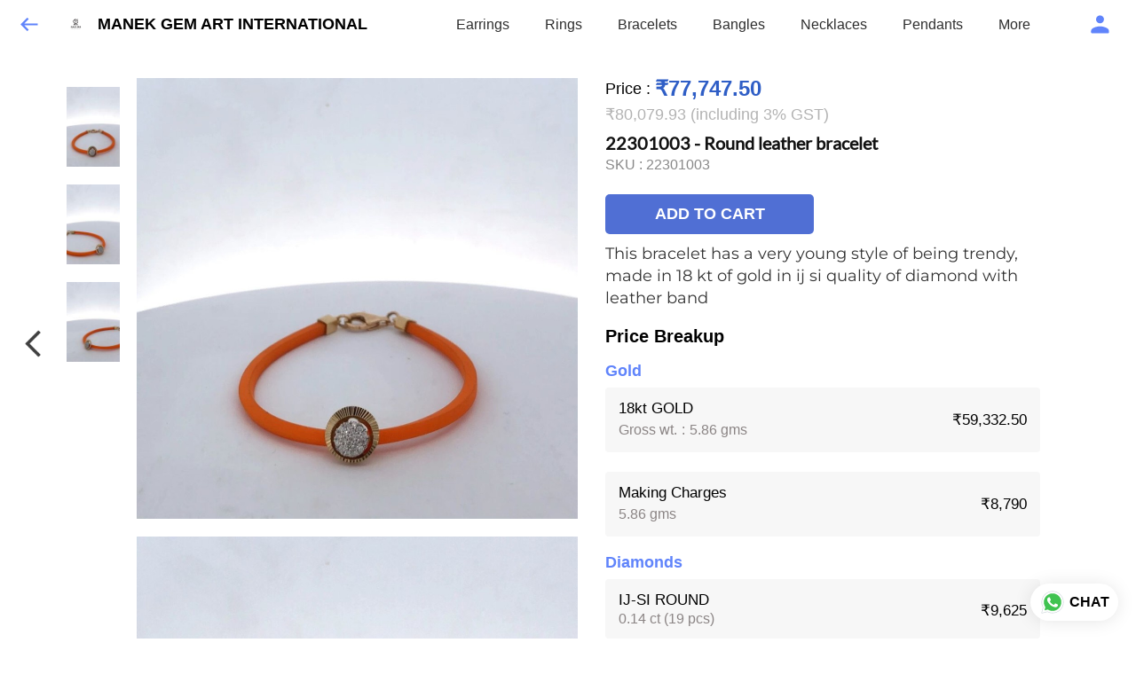

--- FILE ---
content_type: text/html; charset=utf-8
request_url: https://diamonds4you.com/s/gallery/diamonds4you/colourful-collection/o3s/product/-NNQ5LRe-hjG8hTuYVbX
body_size: 48439
content:
<!DOCTYPE html><html lang=en><head><meta charset=UTF-8 /><link rel="shortcut icon" type=image/png href="https://d1h96izmtdkx5o.cloudfront.net/-N9fiWMZBxRGgCp4THOO.jpg?v=4"/><title>22301003 - Round leather bracelet | MANEK GEM ART INTERNATIONAL</title><meta name=theme-color content=#2A333B /><meta name=viewport content="width=device-width,initial-scale=1"/><meta name=description content="This bracelet has a very young style of being trendy, made in 18 kt of gold in ij si quality of diamond with leather band
"><meta http-equiv=X-UA-Compatible content="ie=edge"/><meta property=og:title content="Buy 22301003 - Round leather bracelet online at best price from MANEK GEM ART INTERNATIONAL"/><meta property=og:image content=https://do9uy4stciz2v.cloudfront.net/-N9fiWMZBxRGgCp4THON/products_600/-NNM3MwD0LrobstVgt5a.jpg /><meta property=og:type content=article /><meta property=og:image:height content=900 /><meta property=og:image:width content=900 /><meta property=og:description content="This bracelet has a very young style of being trendy, made in 18 kt of gold in ij si quality of diamond with leather band
"/><meta property=og:site_name content="MANEK GEM ART INTERNATIONAL"/><meta name=twitter:card content=summary /><meta name=twitter:title content="Buy 22301003 - Round leather bracelet online at best price from MANEK GEM ART INTERNATIONAL"/><meta name=twitter:description content="This bracelet has a very young style of being trendy, made in 18 kt of gold in ij si quality of diamond with leather band
"/><meta name=twitter:image content=https://do9uy4stciz2v.cloudfront.net/-N9fiWMZBxRGgCp4THON/products_600/-NNM3MwD0LrobstVgt5a.jpg /><meta name=google content=notranslate /><meta name=referrer content=strict-origin-when-cross-origin /><link rel=preconnect href=https://catalogue-cdn.quicksell.co/s/ fetchpriority=high /><link rel=dns-prefetch href=https://catalogue-cdn.quicksell.co/s/ fetchpriority=high /><link rel=preconnect href=https://qs-catalogue-banners.s3-accelerate.amazonaws.com fetchpriority=high /><link rel=dns-prefetch href=https://qs-catalogue-banners.s3-accelerate.amazonaws.com fetchpriority=high /><link rel=preconnect href=https://d19s00k70wfv0n.cloudfront.net fetchpriority=high /><link rel=dns-prefetch href=https://d19s00k70wfv0n.cloudfront.net fetchpriority=high /><link rel=preconnect href=https://s3.amazonaws.com/quicksales fetchpriority=high /><link rel=dns-prefetch href=https://s3.amazonaws.com/quicksales fetchpriority=high /><link rel=preconnect href=https://do9uy4stciz2v.cloudfront.net fetchpriority=high /><link rel=dns-prefetch href=https://do9uy4stciz2v.cloudfront.net fetchpriority=high /><link rel=preconnect href=https://quicksales-processed-videos.s3.ap-south-1.amazonaws.com fetchpriority=high /><link rel=dns-prefetch href=https://quicksales-processed-videos.s3.ap-south-1.amazonaws.com fetchpriority=high /><link rel=preconnect href=https://duid26tx7z2bo.cloudfront.net fetchpriority=high /><link rel=dns-prefetch href=https://duid26tx7z2bo.cloudfront.net fetchpriority=high /><link rel=preconnect href=https://s3.ap-south-1.amazonaws.com/quicksell-logos fetchpriority=high /><link rel=dns-prefetch href=https://s3.ap-south-1.amazonaws.com/quicksell-logos fetchpriority=high /><link rel=preconnect href=https://d1h96izmtdkx5o.cloudfront.net fetchpriority=high /><link rel=dns-prefetch href=https://d1h96izmtdkx5o.cloudfront.net fetchpriority=high /><link rel=preconnect href=https://cdn.quicksell.co fetchpriority=high /><link rel=dns-prefetch href=https://cdn.quicksell.co fetchpriority=high /><link rel=preconnect href=https://video-cdn.quicksell.co fetchpriority=high /><link rel=dns-prefetch href=https://video-cdn.quicksell.co fetchpriority=high /><meta name=metaData content="{&#34;companyId&#34;:&#34;-N9fiWMZBxRGgCp4THOO&#34;,&#34;companyName&#34;:&#34;MANEK GEM ART INTERNATIONAL&#34;,&#34;logoExists&#34;:true,&#34;logoVersion&#34;:4,&#34;logoHeight&#34;:185,&#34;logoWidth&#34;:182,&#34;logoType&#34;:&#34;jpg&#34;,&#34;logoUrl&#34;:&#34;https://d1h96izmtdkx5o.cloudfront.net/-N9fiWMZBxRGgCp4THOO.jpg?v=4&#34;,&#34;catalogueTitle&#34;:&#34;Colourful Collection&#34;,&#34;title&#34;:&#34;22301003 - Round leather bracelet | MANEK GEM ART INTERNATIONAL&#34;,&#34;thumbUrl&#34;:&#34;https://do9uy4stciz2v.cloudfront.net/-N9fiWMZBxRGgCp4THON/products_200/-NLdtpuWWAnvPoccRP-Z.jpg&#34;,&#34;og:title&#34;:&#34;Buy 22301003 - Round leather bracelet online at best price from MANEK GEM ART INTERNATIONAL&#34;,&#34;og:image&#34;:&#34;https://do9uy4stciz2v.cloudfront.net/-N9fiWMZBxRGgCp4THON/products_600/-NLdtpuWWAnvPoccRP-Z.jpg&#34;,&#34;isOgImageProductPicture&#34;:true,&#34;productPictureHeight&#34;:900,&#34;productPictureWidth&#34;:900,&#34;og:description&#34;:&#34;This bracelet has a very young style of being trendy, made in 18 kt of gold in ij si quality of diamond with leather band\n&#34;,&#34;og:productImage&#34;:&#34;https://do9uy4stciz2v.cloudfront.net/-N9fiWMZBxRGgCp4THON/products_600/-NNM3MwD0LrobstVgt5a.jpg&#34;,&#34;og:productName&#34;:&#34;22301003 - Round leather bracelet&#34;,&#34;og:productDescription&#34;:&#34;This bracelet has a very young style of being trendy, made in 18 kt of gold in ij si quality of diamond with leather band\n&#34;,&#34;shouldLoadShim&#34;:false,&#34;htmlThemeColor&#34;:&#34;#2A333B&#34;}"/><meta name=amalgam content="{&#34;showcase&#34;:{&#34;id&#34;:&#34;-NNQKu4t3Xadw97lwTU7&#34;,&#34;catalogueId&#34;:&#34;-NNQ5HU3wZBlyjW-4JR-&#34;,&#34;sentByCompanyId&#34;:&#34;-N9fiWMZBxRGgCp4THOO&#34;,&#34;sentByUserId&#34;:&#34;-N9fiWMZBxRGgCp4THON&#34;,&#34;companySlug&#34;:&#34;diamonds4you&#34;,&#34;catalogueSlug&#34;:&#34;colourful-collection&#34;,&#34;randomSlug&#34;:&#34;o3s&#34;,&#34;verifyOTP&#34;:null,&#34;requestIdentity&#34;:false,&#34;dateCreated&#34;:&#34;2023-02-04T07:32:53.363Z&#34;,&#34;dateUpdated&#34;:&#34;2024-01-20T04:51:26.287Z&#34;,&#34;dateExpired&#34;:null,&#34;dateDeleted&#34;:null,&#34;isHidden&#34;:false,&#34;pictureUrl&#34;:null,&#34;pictures&#34;:{},&#34;videos&#34;:{}},&#34;isVisitorBlocked&#34;:false,&#34;userId&#34;:&#34;-N9fiWMZBxRGgCp4THON&#34;,&#34;companyId&#34;:&#34;-N9fiWMZBxRGgCp4THOO&#34;,&#34;user&#34;:{&#34;id&#34;:&#34;-N9fiWMZBxRGgCp4THON&#34;,&#34;name&#34;:&#34;Ketan Manek&#34;,&#34;email&#34;:&#34;teamdiamonds4you@gmail.com&#34;,&#34;phone&#34;:&#34;+919821250463&#34;,&#34;profileImageURL&#34;:null,&#34;pictureUrl&#34;:null,&#34;pictures&#34;:{},&#34;videos&#34;:{}},&#34;companyName&#34;:&#34;MANEK GEM ART INTERNATIONAL&#34;,&#34;companyAddress&#34;:null,&#34;formattedAddress&#34;:null,&#34;currencyCode&#34;:&#34;INR&#34;,&#34;currencySymbol&#34;:&#34;₹&#34;,&#34;logoVersion&#34;:4,&#34;logoExists&#34;:true,&#34;altLogoVersion&#34;:&#34;&#34;,&#34;altLogoExists&#34;:false,&#34;paymentPlan&#34;:&#34;PLATINUM&#34;,&#34;pureWhitelabel&#34;:true,&#34;experiments&#34;:{&#34;showSkuBarcode&#34;:true,&#34;invoiceName&#34;:&#34;Estimate&#34;,&#34;showDesc&#34;:true,&#34;requestIdentityTime&#34;:15,&#34;chatNowAutoExpand&#34;:false,&#34;chatNowExpandTimeout&#34;:20,&#34;chatNowPopover&#34;:true,&#34;landingPage&#34;:&#34;company-open&#34;,&#34;payUmoneyLink&#34;:null,&#34;inquiryBox&#34;:&#34;single-click&#34;,&#34;inquiryText&#34;:&#34;Add to list&#34;,&#34;inquirySuccessText&#34;:&#34;Added to list&#34;,&#34;inquirySuccessPopover&#34;:&#34;in list&#34;,&#34;inquiryReviewTitle&#34;:&#34;My list&#34;,&#34;homeLayout&#34;:&#34;grid&#34;,&#34;companyHomeLayout&#34;:&#34;grid&#34;,&#34;selectedThemeId&#34;:&#34;dark&#34;,&#34;receiveOrderOnWhatsapp&#34;:true,&#34;showPoweredBy&#34;:false,&#34;facebookPixelId&#34;:&#34;https://www.facebook.com/www.Diamonds4you&#34;,&#34;facebookPixelIds&#34;:[],&#34;aspectRatioRange&#34;:0.1,&#34;hideInquiryTutorial&#34;:false,&#34;action-button-id&#34;:&#34;add_to_cart&#34;,&#34;outOfStockLabelText&#34;:&#34;Out of stock&#34;,&#34;showOutOfStockProduct&#34;:true,&#34;outOfStockLabelId&#34;:&#34;OUT_OF_STOCK_DEFAULT&#34;,&#34;i18n&#34;:&#34;en_US&#34;,&#34;appI18n&#34;:&#34;en_US&#34;,&#34;allowOrdersOnOutOfStock&#34;:true,&#34;inquiryDownloadDisabled&#34;:false,&#34;trackInventory&#34;:true,&#34;autoReduceInventory&#34;:&#34;VISITOR&#34;,&#34;acceptPaymentsOnOrderConfirmation&#34;:false,&#34;showPaymentGateway&#34;:false,&#34;pdfDownloadFromWeb&#34;:false,&#34;subscriptionEnabled&#34;:false,&#34;removeCatalogueProductBadges&#34;:false,&#34;removeCatalogueProductPrice&#34;:false,&#34;enableProductDownload&#34;:false,&#34;captureShippingAddress&#34;:true,&#34;orderConfirmationCustomMessage&#34;:null,&#34;cataloguePaymentMethods&#34;:{&#34;RAZORPAY&#34;:true},&#34;inquiryTextInputPlaceholder&#34;:null,&#34;removeHomeGridAddToList&#34;:false,&#34;removeCatalogueAddToList&#34;:false,&#34;removeGalleryAddToList&#34;:false,&#34;showGalleryDoubleTickSendInquiry&#34;:false,&#34;removeCompanyNameFromCatalogueHeader&#34;:false,&#34;removeGroupCatalogueGradient&#34;:true,&#34;removeGroupCatalogueTitle&#34;:false,&#34;removeCompanyContactDetailsFromCatalogue&#34;:false,&#34;removeCatalogueCountFromGroupCatalogue&#34;:false,&#34;homePageHeadline&#34;:null,&#34;largeGroupCatalogueLogo&#34;:false,&#34;mediumGroupCatalogueLogo&#34;:false,&#34;firstProductAsCover&#34;:false,&#34;minOrderAmount&#34;:null,&#34;getDailyReports&#34;:true,&#34;groupVideoBanner&#34;:null,&#34;groupVideoYoutubeId&#34;:null,&#34;groupBackgroundContain&#34;:false,&#34;shippingCost&#34;:null,&#34;removeGroupCompanyCard&#34;:false,&#34;removeSingleCompanyCard&#34;:false,&#34;removeGroupCompanyHeader&#34;:false,&#34;removeSingleCompanyHeader&#34;:false,&#34;allCatalogueGridImagesContain&#34;:false,&#34;minOrderQuantity&#34;:null,&#34;forceRemoveCreateFreeCatalogueBanner&#34;:false,&#34;showImagesInPdf&#34;:true,&#34;syncInventoryWithReseller&#34;:null,&#34;groupCatalogueCustomAspectRatio&#34;:null,&#34;hideSendOrderReceiptOnEmail&#34;:false,&#34;disableAnalytics&#34;:false,&#34;useQueueForFirebaseAnalytics&#34;:false,&#34;firebaseAnalyticsViewTimeInterval&#34;:5,&#34;showPoweredBySetting&#34;:false,&#34;overwriteProductPriceOnPublish&#34;:false,&#34;showCouponSection&#34;:true,&#34;shouldDoResellerCatalogueDiffSync&#34;:false,&#34;requestLeadIdentity&#34;:false,&#34;actionButtonId&#34;:&#34;add_to_cart&#34;,&#34;removeCustomerDetailsFromPdf&#34;:true,&#34;productType&#34;:&#34;JEWELLERY&#34;,&#34;productTileImageSize&#34;:null,&#34;hideCompanyNameFromCatalogueHeader&#34;:false,&#34;centerAlignCompanyNameAndLogoInCatalogueHeader&#34;:false,&#34;jewelleryPriceBreakUpConfig&#34;:{&#34;hideMetalGrossWeightPerGram&#34;:false,&#34;hideMetalNetWeightPerGram&#34;:true,&#34;hideMetalRatePerGram&#34;:true,&#34;hideMakingChargesSection&#34;:false,&#34;hideMakingChargesWeight&#34;:false,&#34;hideMakingChargesRate&#34;:true,&#34;hideDiamondStoneWeight&#34;:false,&#34;hideDiamondStoneRate&#34;:true},&#34;hideDoubleTickPoweredBy&#34;:false,&#34;hideProfilePageSection&#34;:false,&#34;sendOrderToSupplier&#34;:true,&#34;renderMagnifiedGalleryImages&#34;:false,&#34;hideGalleryPageNextPrevButtons&#34;:false,&#34;disableChatCrmWidget&#34;:false,&#34;lastOrderIdSequence&#34;:null,&#34;fb-preview&#34;:false,&#34;quickcomments&#34;:true,&#34;product-training&#34;:{&#34;enabled&#34;:true},&#34;createFreeCatalogueBannerVisible&#34;:true,&#34;productsTagwiseView&#34;:true,&#34;imageBackgroundColor&#34;:&#34;FFFFFF&#34;,&#34;removeBlur&#34;:true,&#34;pushToQueueRetryCount&#34;:3,&#34;requestIdentityModal&#34;:false,&#34;resellAllowed&#34;:false,&#34;sendcommentto&#34;:&#34;company&#34;,&#34;bundle_load_threshold&#34;:7000,&#34;businessTypes&#34;:{&#34;-L2j9SMpo9R7UemvdhUK&#34;:{&#34;id&#34;:&#34;-L2j9SMpo9R7UemvdhUK&#34;,&#34;name&#34;:&#34;Electronics &amp; Electrical Supplies&#34;,&#34;position&#34;:0},&#34;-L2j9SMs8ii10-WqNUQU&#34;:{&#34;id&#34;:&#34;-L2j9SMs8ii10-WqNUQU&#34;,&#34;name&#34;:&#34;Industrial Machinery &amp; Equipments&#34;,&#34;position&#34;:1},&#34;-L2j9SMtmEZga9f5oiHG&#34;:{&#34;id&#34;:&#34;-L2j9SMtmEZga9f5oiHG&#34;,&#34;name&#34;:&#34;Construction Machinery &amp; Supplies&#34;,&#34;position&#34;:2},&#34;-L2j9SMtmEZga9f5oiHH&#34;:{&#34;id&#34;:&#34;-L2j9SMtmEZga9f5oiHH&#34;,&#34;name&#34;:&#34;Automobiles Spare Parts &amp; Services&#34;,&#34;position&#34;:3},&#34;-L2j9SMtmEZga9f5oiHI&#34;:{&#34;id&#34;:&#34;-L2j9SMtmEZga9f5oiHI&#34;,&#34;name&#34;:&#34;Logistics &amp; Transportation&#34;,&#34;position&#34;:4},&#34;-L2j9SMtmEZga9f5oiHJ&#34;:{&#34;id&#34;:&#34;-L2j9SMtmEZga9f5oiHJ&#34;,&#34;name&#34;:&#34;Industrial Supplies&#34;,&#34;position&#34;:5},&#34;-L2j9SMtmEZga9f5oiHK&#34;:{&#34;id&#34;:&#34;-L2j9SMtmEZga9f5oiHK&#34;,&#34;name&#34;:&#34;Business Services &amp; Consultants&#34;,&#34;position&#34;:6},&#34;-L2j9SMu_EwzL8DTSnG_&#34;:{&#34;id&#34;:&#34;-L2j9SMu_EwzL8DTSnG_&#34;,&#34;name&#34;:&#34;Food &amp; Beverages&#34;,&#34;position&#34;:7},&#34;-L2j9SMu_EwzL8DTSnGa&#34;:{&#34;id&#34;:&#34;-L2j9SMu_EwzL8DTSnGa&#34;,&#34;name&#34;:&#34;Event Management&#34;,&#34;position&#34;:8},&#34;-L2j9SMu_EwzL8DTSnGb&#34;:{&#34;id&#34;:&#34;-L2j9SMu_EwzL8DTSnGb&#34;,&#34;name&#34;:&#34;Apparels Clothing &amp; Footwear&#34;,&#34;position&#34;:9},&#34;-L2j9SMu_EwzL8DTSnGc&#34;:{&#34;id&#34;:&#34;-L2j9SMu_EwzL8DTSnGc&#34;,&#34;name&#34;:&#34;Explore more A to Z&#34;,&#34;position&#34;:10},&#34;-L2j9SMu_EwzL8DTSnGd&#34;:{&#34;id&#34;:&#34;-L2j9SMu_EwzL8DTSnGd&#34;,&#34;name&#34;:&#34;Advertising &amp; PR Services&#34;,&#34;position&#34;:11},&#34;-L2j9SMu_EwzL8DTSnGe&#34;:{&#34;id&#34;:&#34;-L2j9SMu_EwzL8DTSnGe&#34;,&#34;name&#34;:&#34;Agriculture Produce &amp; Equipments&#34;,&#34;position&#34;:12},&#34;-L2j9SMu_EwzL8DTSnGf&#34;:{&#34;id&#34;:&#34;-L2j9SMu_EwzL8DTSnGf&#34;,&#34;name&#34;:&#34;Ayurvedic Drugs &amp; Products&#34;,&#34;position&#34;:13},&#34;-L2j9SMvDewtMprWKBtz&#34;:{&#34;id&#34;:&#34;-L2j9SMvDewtMprWKBtz&#34;,&#34;name&#34;:&#34;Beauty &amp; Healthcare&#34;,&#34;position&#34;:14},&#34;-L2j9SMvDewtMprWKBu-&#34;:{&#34;id&#34;:&#34;-L2j9SMvDewtMprWKBu-&#34;,&#34;name&#34;:&#34;Books &amp; Stationaries&#34;,&#34;position&#34;:15},&#34;-L2j9SMvDewtMprWKBu0&#34;:{&#34;id&#34;:&#34;-L2j9SMvDewtMprWKBu0&#34;,&#34;name&#34;:&#34;Chemical Products &amp; Equipments&#34;,&#34;position&#34;:16},&#34;-L2j9SMvDewtMprWKBu1&#34;:{&#34;id&#34;:&#34;-L2j9SMvDewtMprWKBu1&#34;,&#34;name&#34;:&#34;Corporate IT Components &amp; Services&#34;,&#34;position&#34;:17},&#34;-L2j9SMvDewtMprWKBu2&#34;:{&#34;id&#34;:&#34;-L2j9SMvDewtMprWKBu2&#34;,&#34;name&#34;:&#34;Corporate Travel &amp; Outing&#34;,&#34;position&#34;:18},&#34;-L2j9SMvDewtMprWKBu3&#34;:{&#34;id&#34;:&#34;-L2j9SMvDewtMprWKBu3&#34;,&#34;name&#34;:&#34;Engineering Services&#34;,&#34;position&#34;:19},&#34;-L2j9SMvDewtMprWKBu4&#34;:{&#34;id&#34;:&#34;-L2j9SMvDewtMprWKBu4&#34;,&#34;name&#34;:&#34;Fashion Accessories&#34;,&#34;position&#34;:20},&#34;-L2j9SMwm-ztSE4WAC6u&#34;:{&#34;id&#34;:&#34;-L2j9SMwm-ztSE4WAC6u&#34;,&#34;name&#34;:&#34;Film &amp; Movie Production&#34;,&#34;position&#34;:21},&#34;-L2j9SMwm-ztSE4WAC6v&#34;:{&#34;id&#34;:&#34;-L2j9SMwm-ztSE4WAC6v&#34;,&#34;name&#34;:&#34;Furniture &amp; Hardware Products&#34;,&#34;position&#34;:22},&#34;-L2j9SMwm-ztSE4WAC6w&#34;:{&#34;id&#34;:&#34;-L2j9SMwm-ztSE4WAC6w&#34;,&#34;name&#34;:&#34;Gardening Tools &amp; Services&#34;,&#34;position&#34;:23},&#34;-L2j9SMwm-ztSE4WAC6x&#34;:{&#34;id&#34;:&#34;-L2j9SMwm-ztSE4WAC6x&#34;,&#34;name&#34;:&#34;Gems &amp; Jewellery&#34;,&#34;position&#34;:24},&#34;-L2j9SMwm-ztSE4WAC6y&#34;:{&#34;id&#34;:&#34;-L2j9SMwm-ztSE4WAC6y&#34;,&#34;name&#34;:&#34;Gifts Handicrafts &amp; Decoratives&#34;,&#34;position&#34;:25},&#34;-L2j9SMwm-ztSE4WAC6z&#34;:{&#34;id&#34;:&#34;-L2j9SMwm-ztSE4WAC6z&#34;,&#34;name&#34;:&#34;Goods &amp; Services On Hire&#34;,&#34;position&#34;:26},&#34;-L2j9SMwm-ztSE4WAC7-&#34;:{&#34;id&#34;:&#34;-L2j9SMwm-ztSE4WAC7-&#34;,&#34;name&#34;:&#34;Heavy Transport Components &amp; Parts&#34;,&#34;position&#34;:27},&#34;-L2j9SMxLogTgPBNbd91&#34;:{&#34;id&#34;:&#34;-L2j9SMxLogTgPBNbd91&#34;,&#34;name&#34;:&#34;Home Supplies&#34;,&#34;position&#34;:28},&#34;-L2j9SMxLogTgPBNbd92&#34;:{&#34;id&#34;:&#34;-L2j9SMxLogTgPBNbd92&#34;,&#34;name&#34;:&#34;Housekeeping &amp; Facility Management&#34;,&#34;position&#34;:29},&#34;-L2j9SMxLogTgPBNbd93&#34;:{&#34;id&#34;:&#34;-L2j9SMxLogTgPBNbd93&#34;,&#34;name&#34;:&#34;Human Resource Services&#34;,&#34;position&#34;:30},&#34;-L2j9SMxLogTgPBNbd94&#34;:{&#34;id&#34;:&#34;-L2j9SMxLogTgPBNbd94&#34;,&#34;name&#34;:&#34;Industrial Tools &amp; Services&#34;,&#34;position&#34;:31},&#34;-L2j9SMxLogTgPBNbd95&#34;:{&#34;id&#34;:&#34;-L2j9SMxLogTgPBNbd95&#34;,&#34;name&#34;:&#34;Interior Designers &amp; Architecture&#34;,&#34;position&#34;:32},&#34;-L2j9SMxLogTgPBNbd96&#34;:{&#34;id&#34;:&#34;-L2j9SMxLogTgPBNbd96&#34;,&#34;name&#34;:&#34;Kitchenware &amp; Appliances&#34;,&#34;position&#34;:33},&#34;-L2j9SMxLogTgPBNbd97&#34;:{&#34;id&#34;:&#34;-L2j9SMxLogTgPBNbd97&#34;,&#34;name&#34;:&#34;Laboratory &amp; Testing Equipment&#34;,&#34;position&#34;:34},&#34;-L2j9SMyGDCT6xFuRd7x&#34;:{&#34;id&#34;:&#34;-L2j9SMyGDCT6xFuRd7x&#34;,&#34;name&#34;:&#34;Leather Goods &amp; Accessories&#34;,&#34;position&#34;:35},&#34;-L2j9SMyGDCT6xFuRd7y&#34;:{&#34;id&#34;:&#34;-L2j9SMyGDCT6xFuRd7y&#34;,&#34;name&#34;:&#34;Luggage &amp; Bags&#34;,&#34;position&#34;:36},&#34;-L2j9SMyGDCT6xFuRd7z&#34;:{&#34;id&#34;:&#34;-L2j9SMyGDCT6xFuRd7z&#34;,&#34;name&#34;:&#34;Mechanical Components &amp; Services&#34;,&#34;position&#34;:37},&#34;-L2j9SMyGDCT6xFuRd8-&#34;:{&#34;id&#34;:&#34;-L2j9SMyGDCT6xFuRd8-&#34;,&#34;name&#34;:&#34;Metals &amp; Metal Products&#34;,&#34;position&#34;:38},&#34;-L2j9SMyGDCT6xFuRd80&#34;:{&#34;id&#34;:&#34;-L2j9SMyGDCT6xFuRd80&#34;,&#34;name&#34;:&#34;Office Electronics Stationery &amp; Services&#34;,&#34;position&#34;:39},&#34;-L2j9SMyGDCT6xFuRd81&#34;:{&#34;id&#34;:&#34;-L2j9SMyGDCT6xFuRd81&#34;,&#34;name&#34;:&#34;Packaging &amp; Labelling&#34;,&#34;position&#34;:40},&#34;-L2j9SMyGDCT6xFuRd82&#34;:{&#34;id&#34;:&#34;-L2j9SMyGDCT6xFuRd82&#34;,&#34;name&#34;:&#34;Paper &amp; Paper Products&#34;,&#34;position&#34;:41},&#34;-L2j9SMzLK2JMyfCogYn&#34;:{&#34;id&#34;:&#34;-L2j9SMzLK2JMyfCogYn&#34;,&#34;name&#34;:&#34;Pharmaceutical &amp; Medical Supplies&#34;,&#34;position&#34;:42},&#34;-L2j9SMzLK2JMyfCogYo&#34;:{&#34;id&#34;:&#34;-L2j9SMzLK2JMyfCogYo&#34;,&#34;name&#34;:&#34;Printing &amp; Publishing Services&#34;,&#34;position&#34;:43},&#34;-L2j9SMzLK2JMyfCogYp&#34;:{&#34;id&#34;:&#34;-L2j9SMzLK2JMyfCogYp&#34;,&#34;name&#34;:&#34;Security Equipment &amp; Services&#34;,&#34;position&#34;:44},&#34;-L2j9SMzLK2JMyfCogYq&#34;:{&#34;id&#34;:&#34;-L2j9SMzLK2JMyfCogYq&#34;,&#34;name&#34;:&#34;Sports &amp; Fitness&#34;,&#34;position&#34;:45},&#34;-L2j9SMzLK2JMyfCogYr&#34;:{&#34;id&#34;:&#34;-L2j9SMzLK2JMyfCogYr&#34;,&#34;name&#34;:&#34;Stone Artefacts &amp; Flooring&#34;,&#34;position&#34;:46},&#34;-L2j9SMzLK2JMyfCogYs&#34;:{&#34;id&#34;:&#34;-L2j9SMzLK2JMyfCogYs&#34;,&#34;name&#34;:&#34;Telecom Products &amp; Services&#34;,&#34;position&#34;:47},&#34;-L2j9SMzLK2JMyfCogYt&#34;:{&#34;id&#34;:&#34;-L2j9SMzLK2JMyfCogYt&#34;,&#34;name&#34;:&#34;Textile Goods &amp; Services&#34;,&#34;position&#34;:48},&#34;-L2j9SMzLK2JMyfCogYu&#34;:{&#34;id&#34;:&#34;-L2j9SMzLK2JMyfCogYu&#34;,&#34;name&#34;:&#34;Toys, Games &amp; Baby Care&#34;,&#34;position&#34;:49},&#34;-L2j9SN-IRjMyKZFCgQI&#34;:{&#34;id&#34;:&#34;-L2j9SN-IRjMyKZFCgQI&#34;,&#34;name&#34;:&#34;Vocational &amp; Corporate Training&#34;,&#34;position&#34;:50}},&#34;categories&#34;:{&#34;-L2j7PxhY6kZZvKSKf19&#34;:{&#34;icon&#34;:&#34;https://s3.ap-south-1.amazonaws.com/qs-business-categories/manufacturer.png&#34;,&#34;id&#34;:&#34;-L2j7PxhY6kZZvKSKf19&#34;,&#34;name&#34;:&#34;Manufacturer&#34;,&#34;position&#34;:0},&#34;-L2j7PxkUuk7LFN3nbNV&#34;:{&#34;icon&#34;:&#34;https://s3.ap-south-1.amazonaws.com/qs-business-categories/wholesaler.png&#34;,&#34;id&#34;:&#34;-L2j7PxkUuk7LFN3nbNV&#34;,&#34;name&#34;:&#34;Wholesaler&#34;,&#34;position&#34;:1},&#34;-L2j7PxkUuk7LFN3nbNW&#34;:{&#34;icon&#34;:&#34;https://s3.ap-south-1.amazonaws.com/qs-business-categories/distributor.png&#34;,&#34;id&#34;:&#34;-L2j7PxkUuk7LFN3nbNW&#34;,&#34;name&#34;:&#34;Distributor&#34;,&#34;position&#34;:2},&#34;-L2j7Pxl3ig-koFnlg-Q&#34;:{&#34;icon&#34;:&#34;https://s3.ap-south-1.amazonaws.com/qs-business-categories/retailer.png&#34;,&#34;id&#34;:&#34;-L2j7Pxl3ig-koFnlg-Q&#34;,&#34;name&#34;:&#34;Retailer&#34;,&#34;position&#34;:3},&#34;-L2j7Pxl3ig-koFnlg-R&#34;:{&#34;icon&#34;:&#34;https://s3.ap-south-1.amazonaws.com/qs-business-categories/buyer.png&#34;,&#34;id&#34;:&#34;-L2j7Pxl3ig-koFnlg-R&#34;,&#34;name&#34;:&#34;Buyer&#34;,&#34;position&#34;:4}},&#34;resellerGroupCreationAllowed&#34;:true,&#34;googleSiteVerification&#34;:&#34;0v-Ryga222dWSQMV0OhGQgmobYHv6hF9KbsYkEc6BXI&#34;,&#34;removeProductCountFromCatalogueTile&#34;:false,&#34;defaultExperiments&#34;:{&#34;showSkuBarcode&#34;:false,&#34;invoiceName&#34;:&#34;Estimate&#34;,&#34;showDesc&#34;:true,&#34;requestIdentityTime&#34;:15,&#34;chatNowAutoExpand&#34;:true,&#34;chatNowExpandTimeout&#34;:20,&#34;chatNowPopover&#34;:true,&#34;landingPage&#34;:&#34;default&#34;,&#34;payUmoneyLink&#34;:null,&#34;inquiryBox&#34;:&#34;multi-click&#34;,&#34;inquiryText&#34;:&#34;Tap to star&#34;,&#34;inquirySuccessText&#34;:&#34;Starred&#34;,&#34;inquirySuccessPopover&#34;:&#34;starred&#34;,&#34;inquiryReviewTitle&#34;:&#34;Your starred items&#34;,&#34;homeLayout&#34;:&#34;grid&#34;,&#34;companyHomeLayout&#34;:&#34;grid&#34;,&#34;selectedThemeId&#34;:&#34;light&#34;,&#34;receiveOrderOnWhatsapp&#34;:true,&#34;showPoweredBy&#34;:true,&#34;facebookPixelId&#34;:null,&#34;facebookPixelIds&#34;:[],&#34;aspectRatioRange&#34;:0.1,&#34;hideInquiryTutorial&#34;:false,&#34;action-button-id&#34;:&#34;default&#34;,&#34;outOfStockLabelText&#34;:&#34;Out of stock&#34;,&#34;showOutOfStockProduct&#34;:true,&#34;outOfStockLabelId&#34;:&#34;OUT_OF_STOCK_DEFAULT&#34;,&#34;i18n&#34;:&#34;en_US&#34;,&#34;appI18n&#34;:&#34;en_US&#34;,&#34;allowOrdersOnOutOfStock&#34;:false,&#34;inquiryDownloadDisabled&#34;:false,&#34;trackInventory&#34;:false,&#34;autoReduceInventory&#34;:&#34;COMPANY&#34;,&#34;acceptPaymentsOnOrderConfirmation&#34;:false,&#34;showPaymentGateway&#34;:false,&#34;pdfDownloadFromWeb&#34;:false,&#34;subscriptionEnabled&#34;:false,&#34;removeCatalogueProductBadges&#34;:false,&#34;removeCatalogueProductPrice&#34;:false,&#34;enableProductDownload&#34;:false,&#34;captureShippingAddress&#34;:false,&#34;orderConfirmationCustomMessage&#34;:null,&#34;cataloguePaymentMethods&#34;:null,&#34;inquiryTextInputPlaceholder&#34;:null,&#34;removeHomeGridAddToList&#34;:false,&#34;removeCatalogueAddToList&#34;:false,&#34;removeGalleryAddToList&#34;:false,&#34;showGalleryDoubleTickSendInquiry&#34;:false,&#34;removeCompanyNameFromCatalogueHeader&#34;:false,&#34;removeGroupCatalogueGradient&#34;:true,&#34;removeGroupCatalogueTitle&#34;:false,&#34;removeCompanyContactDetailsFromCatalogue&#34;:false,&#34;removeCatalogueCountFromGroupCatalogue&#34;:false,&#34;homePageHeadline&#34;:null,&#34;largeGroupCatalogueLogo&#34;:false,&#34;mediumGroupCatalogueLogo&#34;:false,&#34;firstProductAsCover&#34;:false,&#34;minOrderAmount&#34;:null,&#34;getDailyReports&#34;:true,&#34;groupVideoBanner&#34;:null,&#34;groupVideoYoutubeId&#34;:null,&#34;groupBackgroundContain&#34;:false,&#34;shippingCost&#34;:null,&#34;removeGroupCompanyCard&#34;:false,&#34;removeSingleCompanyCard&#34;:false,&#34;removeGroupCompanyHeader&#34;:false,&#34;removeSingleCompanyHeader&#34;:false,&#34;allCatalogueGridImagesContain&#34;:false,&#34;minOrderQuantity&#34;:null,&#34;forceRemoveCreateFreeCatalogueBanner&#34;:false,&#34;showImagesInPdf&#34;:true,&#34;syncInventoryWithReseller&#34;:null,&#34;groupCatalogueCustomAspectRatio&#34;:null,&#34;hideSendOrderReceiptOnEmail&#34;:false,&#34;disableAnalytics&#34;:false,&#34;useQueueForFirebaseAnalytics&#34;:false,&#34;firebaseAnalyticsViewTimeInterval&#34;:5,&#34;showPoweredBySetting&#34;:true,&#34;overwriteProductPriceOnPublish&#34;:false,&#34;showCouponSection&#34;:true,&#34;shouldDoResellerCatalogueDiffSync&#34;:false,&#34;requestLeadIdentity&#34;:false,&#34;actionButtonId&#34;:&#34;add_to_cart&#34;,&#34;removeCustomerDetailsFromPdf&#34;:false,&#34;productType&#34;:null,&#34;productTileImageSize&#34;:null,&#34;hideCompanyNameFromCatalogueHeader&#34;:false,&#34;centerAlignCompanyNameAndLogoInCatalogueHeader&#34;:false,&#34;jewelleryPriceBreakUpConfig&#34;:null,&#34;hideDoubleTickPoweredBy&#34;:false,&#34;hideProfilePageSection&#34;:false,&#34;sendOrderToSupplier&#34;:true,&#34;renderMagnifiedGalleryImages&#34;:false,&#34;hideGalleryPageNextPrevButtons&#34;:false,&#34;disableChatCrmWidget&#34;:false,&#34;lastOrderIdSequence&#34;:null}},&#34;companyExperiments&#34;:{&#34;showSkuBarcode&#34;:true,&#34;invoiceName&#34;:&#34;Estimate&#34;,&#34;showDesc&#34;:true,&#34;requestIdentityTime&#34;:15,&#34;chatNowAutoExpand&#34;:false,&#34;chatNowExpandTimeout&#34;:20,&#34;chatNowPopover&#34;:true,&#34;landingPage&#34;:&#34;company-open&#34;,&#34;payUmoneyLink&#34;:null,&#34;inquiryBox&#34;:&#34;single-click&#34;,&#34;inquiryText&#34;:&#34;Add to list&#34;,&#34;inquirySuccessText&#34;:&#34;Added to list&#34;,&#34;inquirySuccessPopover&#34;:&#34;in list&#34;,&#34;inquiryReviewTitle&#34;:&#34;My list&#34;,&#34;homeLayout&#34;:&#34;grid&#34;,&#34;companyHomeLayout&#34;:&#34;grid&#34;,&#34;selectedThemeId&#34;:&#34;dark&#34;,&#34;receiveOrderOnWhatsapp&#34;:true,&#34;showPoweredBy&#34;:false,&#34;facebookPixelId&#34;:&#34;https://www.facebook.com/www.Diamonds4you&#34;,&#34;facebookPixelIds&#34;:[],&#34;aspectRatioRange&#34;:0.1,&#34;hideInquiryTutorial&#34;:false,&#34;action-button-id&#34;:&#34;add_to_cart&#34;,&#34;outOfStockLabelText&#34;:&#34;Out of stock&#34;,&#34;showOutOfStockProduct&#34;:true,&#34;outOfStockLabelId&#34;:&#34;OUT_OF_STOCK_DEFAULT&#34;,&#34;i18n&#34;:&#34;en_US&#34;,&#34;appI18n&#34;:&#34;en_US&#34;,&#34;allowOrdersOnOutOfStock&#34;:true,&#34;inquiryDownloadDisabled&#34;:false,&#34;trackInventory&#34;:true,&#34;autoReduceInventory&#34;:&#34;VISITOR&#34;,&#34;acceptPaymentsOnOrderConfirmation&#34;:false,&#34;showPaymentGateway&#34;:false,&#34;pdfDownloadFromWeb&#34;:false,&#34;subscriptionEnabled&#34;:false,&#34;removeCatalogueProductBadges&#34;:false,&#34;removeCatalogueProductPrice&#34;:false,&#34;enableProductDownload&#34;:false,&#34;captureShippingAddress&#34;:true,&#34;orderConfirmationCustomMessage&#34;:null,&#34;cataloguePaymentMethods&#34;:{&#34;RAZORPAY&#34;:true},&#34;inquiryTextInputPlaceholder&#34;:null,&#34;removeHomeGridAddToList&#34;:false,&#34;removeCatalogueAddToList&#34;:false,&#34;removeGalleryAddToList&#34;:false,&#34;showGalleryDoubleTickSendInquiry&#34;:false,&#34;removeCompanyNameFromCatalogueHeader&#34;:false,&#34;removeGroupCatalogueGradient&#34;:true,&#34;removeGroupCatalogueTitle&#34;:false,&#34;removeCompanyContactDetailsFromCatalogue&#34;:false,&#34;removeCatalogueCountFromGroupCatalogue&#34;:false,&#34;homePageHeadline&#34;:null,&#34;largeGroupCatalogueLogo&#34;:false,&#34;mediumGroupCatalogueLogo&#34;:false,&#34;firstProductAsCover&#34;:false,&#34;minOrderAmount&#34;:null,&#34;getDailyReports&#34;:true,&#34;groupVideoBanner&#34;:null,&#34;groupVideoYoutubeId&#34;:null,&#34;groupBackgroundContain&#34;:false,&#34;shippingCost&#34;:null,&#34;removeGroupCompanyCard&#34;:false,&#34;removeSingleCompanyCard&#34;:false,&#34;removeGroupCompanyHeader&#34;:false,&#34;removeSingleCompanyHeader&#34;:false,&#34;allCatalogueGridImagesContain&#34;:false,&#34;minOrderQuantity&#34;:null,&#34;forceRemoveCreateFreeCatalogueBanner&#34;:false,&#34;showImagesInPdf&#34;:true,&#34;syncInventoryWithReseller&#34;:null,&#34;groupCatalogueCustomAspectRatio&#34;:null,&#34;hideSendOrderReceiptOnEmail&#34;:false,&#34;disableAnalytics&#34;:false,&#34;useQueueForFirebaseAnalytics&#34;:false,&#34;firebaseAnalyticsViewTimeInterval&#34;:5,&#34;showPoweredBySetting&#34;:false,&#34;overwriteProductPriceOnPublish&#34;:false,&#34;showCouponSection&#34;:true,&#34;shouldDoResellerCatalogueDiffSync&#34;:false,&#34;requestLeadIdentity&#34;:false,&#34;actionButtonId&#34;:&#34;add_to_cart&#34;,&#34;removeCustomerDetailsFromPdf&#34;:true,&#34;productType&#34;:&#34;JEWELLERY&#34;,&#34;productTileImageSize&#34;:null,&#34;hideCompanyNameFromCatalogueHeader&#34;:false,&#34;centerAlignCompanyNameAndLogoInCatalogueHeader&#34;:false,&#34;jewelleryPriceBreakUpConfig&#34;:{&#34;hideMetalGrossWeightPerGram&#34;:false,&#34;hideMetalNetWeightPerGram&#34;:true,&#34;hideMetalRatePerGram&#34;:true,&#34;hideMakingChargesSection&#34;:false,&#34;hideMakingChargesWeight&#34;:false,&#34;hideMakingChargesRate&#34;:true,&#34;hideDiamondStoneWeight&#34;:false,&#34;hideDiamondStoneRate&#34;:true},&#34;hideDoubleTickPoweredBy&#34;:false,&#34;hideProfilePageSection&#34;:false,&#34;sendOrderToSupplier&#34;:true,&#34;renderMagnifiedGalleryImages&#34;:false,&#34;hideGalleryPageNextPrevButtons&#34;:false,&#34;disableChatCrmWidget&#34;:false,&#34;lastOrderIdSequence&#34;:null,&#34;fb-preview&#34;:false,&#34;quickcomments&#34;:true,&#34;product-training&#34;:{&#34;enabled&#34;:true},&#34;createFreeCatalogueBannerVisible&#34;:true,&#34;productsTagwiseView&#34;:true,&#34;imageBackgroundColor&#34;:&#34;FFFFFF&#34;,&#34;removeBlur&#34;:true,&#34;pushToQueueRetryCount&#34;:3,&#34;requestIdentityModal&#34;:false,&#34;resellAllowed&#34;:false,&#34;sendcommentto&#34;:&#34;company&#34;,&#34;bundle_load_threshold&#34;:7000,&#34;businessTypes&#34;:{&#34;-L2j9SMpo9R7UemvdhUK&#34;:{&#34;id&#34;:&#34;-L2j9SMpo9R7UemvdhUK&#34;,&#34;name&#34;:&#34;Electronics &amp; Electrical Supplies&#34;,&#34;position&#34;:0},&#34;-L2j9SMs8ii10-WqNUQU&#34;:{&#34;id&#34;:&#34;-L2j9SMs8ii10-WqNUQU&#34;,&#34;name&#34;:&#34;Industrial Machinery &amp; Equipments&#34;,&#34;position&#34;:1},&#34;-L2j9SMtmEZga9f5oiHG&#34;:{&#34;id&#34;:&#34;-L2j9SMtmEZga9f5oiHG&#34;,&#34;name&#34;:&#34;Construction Machinery &amp; Supplies&#34;,&#34;position&#34;:2},&#34;-L2j9SMtmEZga9f5oiHH&#34;:{&#34;id&#34;:&#34;-L2j9SMtmEZga9f5oiHH&#34;,&#34;name&#34;:&#34;Automobiles Spare Parts &amp; Services&#34;,&#34;position&#34;:3},&#34;-L2j9SMtmEZga9f5oiHI&#34;:{&#34;id&#34;:&#34;-L2j9SMtmEZga9f5oiHI&#34;,&#34;name&#34;:&#34;Logistics &amp; Transportation&#34;,&#34;position&#34;:4},&#34;-L2j9SMtmEZga9f5oiHJ&#34;:{&#34;id&#34;:&#34;-L2j9SMtmEZga9f5oiHJ&#34;,&#34;name&#34;:&#34;Industrial Supplies&#34;,&#34;position&#34;:5},&#34;-L2j9SMtmEZga9f5oiHK&#34;:{&#34;id&#34;:&#34;-L2j9SMtmEZga9f5oiHK&#34;,&#34;name&#34;:&#34;Business Services &amp; Consultants&#34;,&#34;position&#34;:6},&#34;-L2j9SMu_EwzL8DTSnG_&#34;:{&#34;id&#34;:&#34;-L2j9SMu_EwzL8DTSnG_&#34;,&#34;name&#34;:&#34;Food &amp; Beverages&#34;,&#34;position&#34;:7},&#34;-L2j9SMu_EwzL8DTSnGa&#34;:{&#34;id&#34;:&#34;-L2j9SMu_EwzL8DTSnGa&#34;,&#34;name&#34;:&#34;Event Management&#34;,&#34;position&#34;:8},&#34;-L2j9SMu_EwzL8DTSnGb&#34;:{&#34;id&#34;:&#34;-L2j9SMu_EwzL8DTSnGb&#34;,&#34;name&#34;:&#34;Apparels Clothing &amp; Footwear&#34;,&#34;position&#34;:9},&#34;-L2j9SMu_EwzL8DTSnGc&#34;:{&#34;id&#34;:&#34;-L2j9SMu_EwzL8DTSnGc&#34;,&#34;name&#34;:&#34;Explore more A to Z&#34;,&#34;position&#34;:10},&#34;-L2j9SMu_EwzL8DTSnGd&#34;:{&#34;id&#34;:&#34;-L2j9SMu_EwzL8DTSnGd&#34;,&#34;name&#34;:&#34;Advertising &amp; PR Services&#34;,&#34;position&#34;:11},&#34;-L2j9SMu_EwzL8DTSnGe&#34;:{&#34;id&#34;:&#34;-L2j9SMu_EwzL8DTSnGe&#34;,&#34;name&#34;:&#34;Agriculture Produce &amp; Equipments&#34;,&#34;position&#34;:12},&#34;-L2j9SMu_EwzL8DTSnGf&#34;:{&#34;id&#34;:&#34;-L2j9SMu_EwzL8DTSnGf&#34;,&#34;name&#34;:&#34;Ayurvedic Drugs &amp; Products&#34;,&#34;position&#34;:13},&#34;-L2j9SMvDewtMprWKBtz&#34;:{&#34;id&#34;:&#34;-L2j9SMvDewtMprWKBtz&#34;,&#34;name&#34;:&#34;Beauty &amp; Healthcare&#34;,&#34;position&#34;:14},&#34;-L2j9SMvDewtMprWKBu-&#34;:{&#34;id&#34;:&#34;-L2j9SMvDewtMprWKBu-&#34;,&#34;name&#34;:&#34;Books &amp; Stationaries&#34;,&#34;position&#34;:15},&#34;-L2j9SMvDewtMprWKBu0&#34;:{&#34;id&#34;:&#34;-L2j9SMvDewtMprWKBu0&#34;,&#34;name&#34;:&#34;Chemical Products &amp; Equipments&#34;,&#34;position&#34;:16},&#34;-L2j9SMvDewtMprWKBu1&#34;:{&#34;id&#34;:&#34;-L2j9SMvDewtMprWKBu1&#34;,&#34;name&#34;:&#34;Corporate IT Components &amp; Services&#34;,&#34;position&#34;:17},&#34;-L2j9SMvDewtMprWKBu2&#34;:{&#34;id&#34;:&#34;-L2j9SMvDewtMprWKBu2&#34;,&#34;name&#34;:&#34;Corporate Travel &amp; Outing&#34;,&#34;position&#34;:18},&#34;-L2j9SMvDewtMprWKBu3&#34;:{&#34;id&#34;:&#34;-L2j9SMvDewtMprWKBu3&#34;,&#34;name&#34;:&#34;Engineering Services&#34;,&#34;position&#34;:19},&#34;-L2j9SMvDewtMprWKBu4&#34;:{&#34;id&#34;:&#34;-L2j9SMvDewtMprWKBu4&#34;,&#34;name&#34;:&#34;Fashion Accessories&#34;,&#34;position&#34;:20},&#34;-L2j9SMwm-ztSE4WAC6u&#34;:{&#34;id&#34;:&#34;-L2j9SMwm-ztSE4WAC6u&#34;,&#34;name&#34;:&#34;Film &amp; Movie Production&#34;,&#34;position&#34;:21},&#34;-L2j9SMwm-ztSE4WAC6v&#34;:{&#34;id&#34;:&#34;-L2j9SMwm-ztSE4WAC6v&#34;,&#34;name&#34;:&#34;Furniture &amp; Hardware Products&#34;,&#34;position&#34;:22},&#34;-L2j9SMwm-ztSE4WAC6w&#34;:{&#34;id&#34;:&#34;-L2j9SMwm-ztSE4WAC6w&#34;,&#34;name&#34;:&#34;Gardening Tools &amp; Services&#34;,&#34;position&#34;:23},&#34;-L2j9SMwm-ztSE4WAC6x&#34;:{&#34;id&#34;:&#34;-L2j9SMwm-ztSE4WAC6x&#34;,&#34;name&#34;:&#34;Gems &amp; Jewellery&#34;,&#34;position&#34;:24},&#34;-L2j9SMwm-ztSE4WAC6y&#34;:{&#34;id&#34;:&#34;-L2j9SMwm-ztSE4WAC6y&#34;,&#34;name&#34;:&#34;Gifts Handicrafts &amp; Decoratives&#34;,&#34;position&#34;:25},&#34;-L2j9SMwm-ztSE4WAC6z&#34;:{&#34;id&#34;:&#34;-L2j9SMwm-ztSE4WAC6z&#34;,&#34;name&#34;:&#34;Goods &amp; Services On Hire&#34;,&#34;position&#34;:26},&#34;-L2j9SMwm-ztSE4WAC7-&#34;:{&#34;id&#34;:&#34;-L2j9SMwm-ztSE4WAC7-&#34;,&#34;name&#34;:&#34;Heavy Transport Components &amp; Parts&#34;,&#34;position&#34;:27},&#34;-L2j9SMxLogTgPBNbd91&#34;:{&#34;id&#34;:&#34;-L2j9SMxLogTgPBNbd91&#34;,&#34;name&#34;:&#34;Home Supplies&#34;,&#34;position&#34;:28},&#34;-L2j9SMxLogTgPBNbd92&#34;:{&#34;id&#34;:&#34;-L2j9SMxLogTgPBNbd92&#34;,&#34;name&#34;:&#34;Housekeeping &amp; Facility Management&#34;,&#34;position&#34;:29},&#34;-L2j9SMxLogTgPBNbd93&#34;:{&#34;id&#34;:&#34;-L2j9SMxLogTgPBNbd93&#34;,&#34;name&#34;:&#34;Human Resource Services&#34;,&#34;position&#34;:30},&#34;-L2j9SMxLogTgPBNbd94&#34;:{&#34;id&#34;:&#34;-L2j9SMxLogTgPBNbd94&#34;,&#34;name&#34;:&#34;Industrial Tools &amp; Services&#34;,&#34;position&#34;:31},&#34;-L2j9SMxLogTgPBNbd95&#34;:{&#34;id&#34;:&#34;-L2j9SMxLogTgPBNbd95&#34;,&#34;name&#34;:&#34;Interior Designers &amp; Architecture&#34;,&#34;position&#34;:32},&#34;-L2j9SMxLogTgPBNbd96&#34;:{&#34;id&#34;:&#34;-L2j9SMxLogTgPBNbd96&#34;,&#34;name&#34;:&#34;Kitchenware &amp; Appliances&#34;,&#34;position&#34;:33},&#34;-L2j9SMxLogTgPBNbd97&#34;:{&#34;id&#34;:&#34;-L2j9SMxLogTgPBNbd97&#34;,&#34;name&#34;:&#34;Laboratory &amp; Testing Equipment&#34;,&#34;position&#34;:34},&#34;-L2j9SMyGDCT6xFuRd7x&#34;:{&#34;id&#34;:&#34;-L2j9SMyGDCT6xFuRd7x&#34;,&#34;name&#34;:&#34;Leather Goods &amp; Accessories&#34;,&#34;position&#34;:35},&#34;-L2j9SMyGDCT6xFuRd7y&#34;:{&#34;id&#34;:&#34;-L2j9SMyGDCT6xFuRd7y&#34;,&#34;name&#34;:&#34;Luggage &amp; Bags&#34;,&#34;position&#34;:36},&#34;-L2j9SMyGDCT6xFuRd7z&#34;:{&#34;id&#34;:&#34;-L2j9SMyGDCT6xFuRd7z&#34;,&#34;name&#34;:&#34;Mechanical Components &amp; Services&#34;,&#34;position&#34;:37},&#34;-L2j9SMyGDCT6xFuRd8-&#34;:{&#34;id&#34;:&#34;-L2j9SMyGDCT6xFuRd8-&#34;,&#34;name&#34;:&#34;Metals &amp; Metal Products&#34;,&#34;position&#34;:38},&#34;-L2j9SMyGDCT6xFuRd80&#34;:{&#34;id&#34;:&#34;-L2j9SMyGDCT6xFuRd80&#34;,&#34;name&#34;:&#34;Office Electronics Stationery &amp; Services&#34;,&#34;position&#34;:39},&#34;-L2j9SMyGDCT6xFuRd81&#34;:{&#34;id&#34;:&#34;-L2j9SMyGDCT6xFuRd81&#34;,&#34;name&#34;:&#34;Packaging &amp; Labelling&#34;,&#34;position&#34;:40},&#34;-L2j9SMyGDCT6xFuRd82&#34;:{&#34;id&#34;:&#34;-L2j9SMyGDCT6xFuRd82&#34;,&#34;name&#34;:&#34;Paper &amp; Paper Products&#34;,&#34;position&#34;:41},&#34;-L2j9SMzLK2JMyfCogYn&#34;:{&#34;id&#34;:&#34;-L2j9SMzLK2JMyfCogYn&#34;,&#34;name&#34;:&#34;Pharmaceutical &amp; Medical Supplies&#34;,&#34;position&#34;:42},&#34;-L2j9SMzLK2JMyfCogYo&#34;:{&#34;id&#34;:&#34;-L2j9SMzLK2JMyfCogYo&#34;,&#34;name&#34;:&#34;Printing &amp; Publishing Services&#34;,&#34;position&#34;:43},&#34;-L2j9SMzLK2JMyfCogYp&#34;:{&#34;id&#34;:&#34;-L2j9SMzLK2JMyfCogYp&#34;,&#34;name&#34;:&#34;Security Equipment &amp; Services&#34;,&#34;position&#34;:44},&#34;-L2j9SMzLK2JMyfCogYq&#34;:{&#34;id&#34;:&#34;-L2j9SMzLK2JMyfCogYq&#34;,&#34;name&#34;:&#34;Sports &amp; Fitness&#34;,&#34;position&#34;:45},&#34;-L2j9SMzLK2JMyfCogYr&#34;:{&#34;id&#34;:&#34;-L2j9SMzLK2JMyfCogYr&#34;,&#34;name&#34;:&#34;Stone Artefacts &amp; Flooring&#34;,&#34;position&#34;:46},&#34;-L2j9SMzLK2JMyfCogYs&#34;:{&#34;id&#34;:&#34;-L2j9SMzLK2JMyfCogYs&#34;,&#34;name&#34;:&#34;Telecom Products &amp; Services&#34;,&#34;position&#34;:47},&#34;-L2j9SMzLK2JMyfCogYt&#34;:{&#34;id&#34;:&#34;-L2j9SMzLK2JMyfCogYt&#34;,&#34;name&#34;:&#34;Textile Goods &amp; Services&#34;,&#34;position&#34;:48},&#34;-L2j9SMzLK2JMyfCogYu&#34;:{&#34;id&#34;:&#34;-L2j9SMzLK2JMyfCogYu&#34;,&#34;name&#34;:&#34;Toys, Games &amp; Baby Care&#34;,&#34;position&#34;:49},&#34;-L2j9SN-IRjMyKZFCgQI&#34;:{&#34;id&#34;:&#34;-L2j9SN-IRjMyKZFCgQI&#34;,&#34;name&#34;:&#34;Vocational &amp; Corporate Training&#34;,&#34;position&#34;:50}},&#34;categories&#34;:{&#34;-L2j7PxhY6kZZvKSKf19&#34;:{&#34;icon&#34;:&#34;https://s3.ap-south-1.amazonaws.com/qs-business-categories/manufacturer.png&#34;,&#34;id&#34;:&#34;-L2j7PxhY6kZZvKSKf19&#34;,&#34;name&#34;:&#34;Manufacturer&#34;,&#34;position&#34;:0},&#34;-L2j7PxkUuk7LFN3nbNV&#34;:{&#34;icon&#34;:&#34;https://s3.ap-south-1.amazonaws.com/qs-business-categories/wholesaler.png&#34;,&#34;id&#34;:&#34;-L2j7PxkUuk7LFN3nbNV&#34;,&#34;name&#34;:&#34;Wholesaler&#34;,&#34;position&#34;:1},&#34;-L2j7PxkUuk7LFN3nbNW&#34;:{&#34;icon&#34;:&#34;https://s3.ap-south-1.amazonaws.com/qs-business-categories/distributor.png&#34;,&#34;id&#34;:&#34;-L2j7PxkUuk7LFN3nbNW&#34;,&#34;name&#34;:&#34;Distributor&#34;,&#34;position&#34;:2},&#34;-L2j7Pxl3ig-koFnlg-Q&#34;:{&#34;icon&#34;:&#34;https://s3.ap-south-1.amazonaws.com/qs-business-categories/retailer.png&#34;,&#34;id&#34;:&#34;-L2j7Pxl3ig-koFnlg-Q&#34;,&#34;name&#34;:&#34;Retailer&#34;,&#34;position&#34;:3},&#34;-L2j7Pxl3ig-koFnlg-R&#34;:{&#34;icon&#34;:&#34;https://s3.ap-south-1.amazonaws.com/qs-business-categories/buyer.png&#34;,&#34;id&#34;:&#34;-L2j7Pxl3ig-koFnlg-R&#34;,&#34;name&#34;:&#34;Buyer&#34;,&#34;position&#34;:4}},&#34;resellerGroupCreationAllowed&#34;:true,&#34;googleSiteVerification&#34;:&#34;0v-Ryga222dWSQMV0OhGQgmobYHv6hF9KbsYkEc6BXI&#34;,&#34;removeProductCountFromCatalogueTile&#34;:false,&#34;defaultExperiments&#34;:{&#34;showSkuBarcode&#34;:false,&#34;invoiceName&#34;:&#34;Estimate&#34;,&#34;showDesc&#34;:true,&#34;requestIdentityTime&#34;:15,&#34;chatNowAutoExpand&#34;:true,&#34;chatNowExpandTimeout&#34;:20,&#34;chatNowPopover&#34;:true,&#34;landingPage&#34;:&#34;default&#34;,&#34;payUmoneyLink&#34;:null,&#34;inquiryBox&#34;:&#34;multi-click&#34;,&#34;inquiryText&#34;:&#34;Tap to star&#34;,&#34;inquirySuccessText&#34;:&#34;Starred&#34;,&#34;inquirySuccessPopover&#34;:&#34;starred&#34;,&#34;inquiryReviewTitle&#34;:&#34;Your starred items&#34;,&#34;homeLayout&#34;:&#34;grid&#34;,&#34;companyHomeLayout&#34;:&#34;grid&#34;,&#34;selectedThemeId&#34;:&#34;light&#34;,&#34;receiveOrderOnWhatsapp&#34;:true,&#34;showPoweredBy&#34;:true,&#34;facebookPixelId&#34;:null,&#34;facebookPixelIds&#34;:[],&#34;aspectRatioRange&#34;:0.1,&#34;hideInquiryTutorial&#34;:false,&#34;action-button-id&#34;:&#34;default&#34;,&#34;outOfStockLabelText&#34;:&#34;Out of stock&#34;,&#34;showOutOfStockProduct&#34;:true,&#34;outOfStockLabelId&#34;:&#34;OUT_OF_STOCK_DEFAULT&#34;,&#34;i18n&#34;:&#34;en_US&#34;,&#34;appI18n&#34;:&#34;en_US&#34;,&#34;allowOrdersOnOutOfStock&#34;:false,&#34;inquiryDownloadDisabled&#34;:false,&#34;trackInventory&#34;:false,&#34;autoReduceInventory&#34;:&#34;COMPANY&#34;,&#34;acceptPaymentsOnOrderConfirmation&#34;:false,&#34;showPaymentGateway&#34;:false,&#34;pdfDownloadFromWeb&#34;:false,&#34;subscriptionEnabled&#34;:false,&#34;removeCatalogueProductBadges&#34;:false,&#34;removeCatalogueProductPrice&#34;:false,&#34;enableProductDownload&#34;:false,&#34;captureShippingAddress&#34;:false,&#34;orderConfirmationCustomMessage&#34;:null,&#34;cataloguePaymentMethods&#34;:null,&#34;inquiryTextInputPlaceholder&#34;:null,&#34;removeHomeGridAddToList&#34;:false,&#34;removeCatalogueAddToList&#34;:false,&#34;removeGalleryAddToList&#34;:false,&#34;showGalleryDoubleTickSendInquiry&#34;:false,&#34;removeCompanyNameFromCatalogueHeader&#34;:false,&#34;removeGroupCatalogueGradient&#34;:true,&#34;removeGroupCatalogueTitle&#34;:false,&#34;removeCompanyContactDetailsFromCatalogue&#34;:false,&#34;removeCatalogueCountFromGroupCatalogue&#34;:false,&#34;homePageHeadline&#34;:null,&#34;largeGroupCatalogueLogo&#34;:false,&#34;mediumGroupCatalogueLogo&#34;:false,&#34;firstProductAsCover&#34;:false,&#34;minOrderAmount&#34;:null,&#34;getDailyReports&#34;:true,&#34;groupVideoBanner&#34;:null,&#34;groupVideoYoutubeId&#34;:null,&#34;groupBackgroundContain&#34;:false,&#34;shippingCost&#34;:null,&#34;removeGroupCompanyCard&#34;:false,&#34;removeSingleCompanyCard&#34;:false,&#34;removeGroupCompanyHeader&#34;:false,&#34;removeSingleCompanyHeader&#34;:false,&#34;allCatalogueGridImagesContain&#34;:false,&#34;minOrderQuantity&#34;:null,&#34;forceRemoveCreateFreeCatalogueBanner&#34;:false,&#34;showImagesInPdf&#34;:true,&#34;syncInventoryWithReseller&#34;:null,&#34;groupCatalogueCustomAspectRatio&#34;:null,&#34;hideSendOrderReceiptOnEmail&#34;:false,&#34;disableAnalytics&#34;:false,&#34;useQueueForFirebaseAnalytics&#34;:false,&#34;firebaseAnalyticsViewTimeInterval&#34;:5,&#34;showPoweredBySetting&#34;:true,&#34;overwriteProductPriceOnPublish&#34;:false,&#34;showCouponSection&#34;:true,&#34;shouldDoResellerCatalogueDiffSync&#34;:false,&#34;requestLeadIdentity&#34;:false,&#34;actionButtonId&#34;:&#34;add_to_cart&#34;,&#34;removeCustomerDetailsFromPdf&#34;:false,&#34;productType&#34;:null,&#34;productTileImageSize&#34;:null,&#34;hideCompanyNameFromCatalogueHeader&#34;:false,&#34;centerAlignCompanyNameAndLogoInCatalogueHeader&#34;:false,&#34;jewelleryPriceBreakUpConfig&#34;:null,&#34;hideDoubleTickPoweredBy&#34;:false,&#34;hideProfilePageSection&#34;:false,&#34;sendOrderToSupplier&#34;:true,&#34;renderMagnifiedGalleryImages&#34;:false,&#34;hideGalleryPageNextPrevButtons&#34;:false,&#34;disableChatCrmWidget&#34;:false,&#34;lastOrderIdSequence&#34;:null}},&#34;catalogue&#34;:{&#34;id&#34;:&#34;-NNQ5HU3wZBlyjW-4JR-&#34;,&#34;description&#34;:null,&#34;title&#34;:&#34;Colourful Collection&#34;,&#34;themeId&#34;:&#34;light&#34;,&#34;belongsToCompanyId&#34;:&#34;-N9fiWMZBxRGgCp4THOO&#34;,&#34;productList&#34;:{&#34;-NNvIjSH1hH09w-ab1t0&#34;:0,&#34;-NNvIjSH1hH09w-ab1t2&#34;:1,&#34;-NNvJ38jFc9yvRDfPQEu&#34;:2,&#34;-NNvJ38kLWb1GFD1PViX&#34;:3,&#34;-NNvJ38kLWb1GFD1PViY&#34;:4,&#34;-NNvJ38kLWb1GFD1PViZ&#34;:5,&#34;-NNvJ38kLWb1GFD1PVi_&#34;:6,&#34;-NNvItyZo-UPIg9DyRb8&#34;:7,&#34;-NNvItyZo-UPIg9DyRb9&#34;:8,&#34;-NNvItyZo-UPIg9DyRbB&#34;:9,&#34;-NNvIjSGFGfdHcaLs0xx&#34;:10,&#34;-NNvIjSGFGfdHcaLs0xy&#34;:11,&#34;-NNvIjSH1hH09w-ab1t-&#34;:12,&#34;-NNvIjSH1hH09w-ab1t1&#34;:13,&#34;-NNvIamM_4DYbNCEdTf4&#34;:14,&#34;-NNvIamNKrVqcWft03vV&#34;:15,&#34;-NNvI9dvNjsRVcpr226g&#34;:16,&#34;-NNvI9dwdNiVwuJKp5GI&#34;:17,&#34;-NNvI9dwdNiVwuJKp5GJ&#34;:18,&#34;-NNvI9dwdNiVwuJKp5GK&#34;:19,&#34;-NNvI9dwdNiVwuJKp5GL&#34;:20,&#34;-NNvI9dwdNiVwuJKp5GM&#34;:21,&#34;-NNvI9dwdNiVwuJKp5GN&#34;:22,&#34;-NNvI9dwdNiVwuJKp5GO&#34;:23,&#34;-NNvI9dwdNiVwuJKp5GP&#34;:24,&#34;-NNvI9dwdNiVwuJKp5GQ&#34;:25,&#34;-NNvI9dwdNiVwuJKp5GR&#34;:26,&#34;-NNQN9iW00oIxBq2M4nq&#34;:27,&#34;-NNQN9iW00oIxBq2M4nr&#34;:28,&#34;-NNQN9iW00oIxBq2M4ns&#34;:29,&#34;-NNQ5LRe-hjG8hTuYVbV&#34;:30,&#34;-NNQ5LRe-hjG8hTuYVbW&#34;:31,&#34;-NNQ5LRe-hjG8hTuYVbX&#34;:32},&#34;tagsList&#34;:[&#34;Cocktail style Rings&#34;,&#34;Occasional Wear Rings&#34;,&#34;Designer Necklines&#34;,&#34;Pendent Style &#34;,&#34;Delicate Necklaces&#34;,&#34;Trending Diamond Necklace&#34;,&#34;Designer Series&#34;,&#34;Chandelier Dangler Style&#34;,&#34;Casual Wear Studs&#34;,&#34;Gem Stone Studs&#34;,&#34;Light Wear Studs&#34;,&#34;Charms Bracelet&#34;,&#34;Light wear Bracelet&#34;,&#34;Everyday Wear&#34;,&#34;Office wear Bracelets&#34;],&#34;pictureUrl&#34;:null,&#34;pictures&#34;:{},&#34;videos&#34;:{}},&#34;inventory&#34;:{&#34;-NNQN9iW00oIxBq2M4nq&#34;:{&#34;count&#34;:1,&#34;autoReduceInventory&#34;:&#34;VISITOR&#34;,&#34;trackInventory&#34;:true},&#34;-NNQN9iW00oIxBq2M4nr&#34;:{&#34;autoReduceInventory&#34;:&#34;VISITOR&#34;,&#34;trackInventory&#34;:true},&#34;-NNQN9iW00oIxBq2M4ns&#34;:{&#34;count&#34;:1,&#34;autoReduceInventory&#34;:&#34;VISITOR&#34;,&#34;trackInventory&#34;:true},&#34;-NNvI9dvNjsRVcpr226g&#34;:{&#34;autoReduceInventory&#34;:&#34;VISITOR&#34;,&#34;trackInventory&#34;:true},&#34;-NNvI9dwdNiVwuJKp5GI&#34;:{&#34;autoReduceInventory&#34;:&#34;VISITOR&#34;,&#34;trackInventory&#34;:true},&#34;-NNvI9dwdNiVwuJKp5GJ&#34;:{&#34;autoReduceInventory&#34;:&#34;VISITOR&#34;,&#34;trackInventory&#34;:true},&#34;-NNvI9dwdNiVwuJKp5GK&#34;:{&#34;autoReduceInventory&#34;:&#34;VISITOR&#34;,&#34;trackInventory&#34;:true},&#34;-NNvI9dwdNiVwuJKp5GL&#34;:{&#34;autoReduceInventory&#34;:&#34;VISITOR&#34;,&#34;trackInventory&#34;:true},&#34;-NNvI9dwdNiVwuJKp5GM&#34;:{&#34;autoReduceInventory&#34;:&#34;VISITOR&#34;,&#34;trackInventory&#34;:true},&#34;-NNvI9dwdNiVwuJKp5GN&#34;:{&#34;autoReduceInventory&#34;:&#34;VISITOR&#34;,&#34;trackInventory&#34;:true},&#34;-NNvI9dwdNiVwuJKp5GO&#34;:{&#34;autoReduceInventory&#34;:&#34;VISITOR&#34;,&#34;trackInventory&#34;:true},&#34;-NNvI9dwdNiVwuJKp5GP&#34;:{&#34;autoReduceInventory&#34;:&#34;VISITOR&#34;,&#34;trackInventory&#34;:true},&#34;-NNvI9dwdNiVwuJKp5GQ&#34;:{&#34;autoReduceInventory&#34;:&#34;VISITOR&#34;,&#34;trackInventory&#34;:true},&#34;-NNvI9dwdNiVwuJKp5GR&#34;:{&#34;autoReduceInventory&#34;:&#34;VISITOR&#34;,&#34;trackInventory&#34;:true},&#34;-NNvIamM_4DYbNCEdTf4&#34;:{&#34;count&#34;:1,&#34;autoReduceInventory&#34;:&#34;VISITOR&#34;,&#34;trackInventory&#34;:true},&#34;-NNvIamNKrVqcWft03vV&#34;:{&#34;count&#34;:1,&#34;autoReduceInventory&#34;:&#34;VISITOR&#34;,&#34;trackInventory&#34;:true},&#34;-NNvIjSGFGfdHcaLs0xx&#34;:{&#34;autoReduceInventory&#34;:&#34;VISITOR&#34;,&#34;trackInventory&#34;:true},&#34;-NNvIjSGFGfdHcaLs0xy&#34;:{&#34;autoReduceInventory&#34;:&#34;VISITOR&#34;,&#34;trackInventory&#34;:true},&#34;-NNvIjSH1hH09w-ab1t-&#34;:{&#34;autoReduceInventory&#34;:&#34;VISITOR&#34;,&#34;trackInventory&#34;:true},&#34;-NNvIjSH1hH09w-ab1t0&#34;:{&#34;autoReduceInventory&#34;:&#34;VISITOR&#34;,&#34;trackInventory&#34;:true},&#34;-NNvIjSH1hH09w-ab1t1&#34;:{&#34;autoReduceInventory&#34;:&#34;VISITOR&#34;,&#34;trackInventory&#34;:true},&#34;-NNvIjSH1hH09w-ab1t2&#34;:{&#34;autoReduceInventory&#34;:&#34;VISITOR&#34;,&#34;trackInventory&#34;:true},&#34;-NNvItyZo-UPIg9DyRb8&#34;:{&#34;autoReduceInventory&#34;:&#34;VISITOR&#34;,&#34;trackInventory&#34;:true},&#34;-NNvItyZo-UPIg9DyRb9&#34;:{&#34;autoReduceInventory&#34;:&#34;VISITOR&#34;,&#34;trackInventory&#34;:true},&#34;-NNvItyZo-UPIg9DyRbB&#34;:{&#34;autoReduceInventory&#34;:&#34;VISITOR&#34;,&#34;trackInventory&#34;:true},&#34;-NNvJ38jFc9yvRDfPQEu&#34;:{&#34;count&#34;:0,&#34;autoReduceInventory&#34;:&#34;VISITOR&#34;,&#34;trackInventory&#34;:true},&#34;-NNvJ38kLWb1GFD1PVi_&#34;:{&#34;autoReduceInventory&#34;:&#34;VISITOR&#34;,&#34;trackInventory&#34;:true},&#34;-NNvJ38kLWb1GFD1PViX&#34;:{&#34;autoReduceInventory&#34;:&#34;VISITOR&#34;,&#34;trackInventory&#34;:true},&#34;-NNvJ38kLWb1GFD1PViY&#34;:{&#34;autoReduceInventory&#34;:&#34;VISITOR&#34;,&#34;trackInventory&#34;:true},&#34;-NNvJ38kLWb1GFD1PViZ&#34;:{&#34;autoReduceInventory&#34;:&#34;VISITOR&#34;,&#34;trackInventory&#34;:true},&#34;-NNQ5LRe-hjG8hTuYVbV&#34;:{&#34;autoReduceInventory&#34;:&#34;VISITOR&#34;,&#34;trackInventory&#34;:true},&#34;-NNQ5LRe-hjG8hTuYVbW&#34;:{&#34;autoReduceInventory&#34;:&#34;VISITOR&#34;,&#34;trackInventory&#34;:true},&#34;-NNQ5LRe-hjG8hTuYVbX&#34;:{&#34;autoReduceInventory&#34;:&#34;VISITOR&#34;,&#34;trackInventory&#34;:true}},&#34;-NNQN9iW00oIxBq2M4nq&#34;:{&#34;id&#34;:&#34;-NNQN9iW00oIxBq2M4nq&#34;,&#34;tags&#34;:{&#34;Pendent Style &#34;:{&#34;title&#34;:&#34;Pendent Style &#34;,&#34;p&#34;:0,&#34;v&#34;:true,&#34;t&#34;:1678683793255}},&#34;videos&#34;:{},&#34;experiments&#34;:[{&#34;companyId&#34;:&#34;-N9fiWMZBxRGgCp4THOO&#34;,&#34;productId&#34;:&#34;-NNQN9iW00oIxBq2M4nq&#34;,&#34;field&#34;:&#34;autoReduceInventory&#34;,&#34;value&#34;:&#34;\&#34;VISITOR\&#34;&#34;,&#34;dateCreated&#34;:&#34;2023-02-04T07:42:45.786+00:00&#34;,&#34;dateUpdated&#34;:&#34;2023-02-04T07:42:47.461+00:00&#34;,&#34;dateDeleted&#34;:null},{&#34;companyId&#34;:&#34;-N9fiWMZBxRGgCp4THOO&#34;,&#34;productId&#34;:&#34;-NNQN9iW00oIxBq2M4nq&#34;,&#34;field&#34;:&#34;autoReduceInventory&#34;,&#34;value&#34;:&#34;\&#34;VISITOR\&#34;&#34;,&#34;dateCreated&#34;:&#34;2023-02-04T07:42:45.786+00:00&#34;,&#34;dateUpdated&#34;:&#34;2023-02-04T07:42:47.461+00:00&#34;,&#34;dateDeleted&#34;:null},{&#34;companyId&#34;:&#34;-N9fiWMZBxRGgCp4THOO&#34;,&#34;productId&#34;:&#34;-NNQN9iW00oIxBq2M4nq&#34;,&#34;field&#34;:&#34;trackInventory&#34;,&#34;value&#34;:&#34;true&#34;,&#34;dateCreated&#34;:&#34;2023-02-04T07:42:45.786+00:00&#34;,&#34;dateUpdated&#34;:&#34;2023-02-04T07:42:47.426+00:00&#34;,&#34;dateDeleted&#34;:null},{&#34;companyId&#34;:&#34;-N9fiWMZBxRGgCp4THOO&#34;,&#34;productId&#34;:&#34;-NNQN9iW00oIxBq2M4nq&#34;,&#34;field&#34;:&#34;trackInventory&#34;,&#34;value&#34;:&#34;true&#34;,&#34;dateCreated&#34;:&#34;2023-02-04T07:42:45.786+00:00&#34;,&#34;dateUpdated&#34;:&#34;2023-02-04T07:42:47.426+00:00&#34;,&#34;dateDeleted&#34;:null}],&#34;stock&#34;:{&#34;productId&#34;:&#34;-NNQN9iW00oIxBq2M4nq&#34;,&#34;companyId&#34;:&#34;-N9fiWMZBxRGgCp4THOO&#34;,&#34;stockCount&#34;:1,&#34;dateCreated&#34;:&#34;2023-02-04T07:42:45.786+00:00&#34;,&#34;dateUpdated&#34;:&#34;2023-02-04T07:42:45.786+00:00&#34;},&#34;pictures&#34;:{&#34;-NLj1A0rgnz_xUQQhx0O&#34;:{&#34;url&#34;:&#34;https://cdn.quicksell.co/-N9fiWMZBxRGgCp4THON/products/-NLj1A0rgnz_xUQQhx0O.jpg&#34;,&#34;uuid&#34;:&#34;a666f85a-a02b-4af4-b061-aed3df1f17b9&#34;,&#34;error&#34;:null,&#34;width&#34;:972,&#34;height&#34;:972,&#34;position&#34;:null,&#34;prepared&#34;:true,&#34;extension&#34;:&#34;jpg&#34;,&#34;pictureId&#34;:&#34;-NLj1A0rgnz_xUQQhx0O&#34;,&#34;dateCreated&#34;:&#34;2023-01-14T06:47:41.271346+00:00&#34;,&#34;dateUpdated&#34;:&#34;2023-01-14T06:47:41.271346+00:00&#34;,&#34;originalUrl&#34;:null,&#34;errorMessage&#34;:null,&#34;uploadedFrom&#34;:null,&#34;ios_local_url&#34;:null,&#34;internalImageId&#34;:null,&#34;localAndroidUrl&#34;:null,&#34;localElectronUrl&#34;:null,&#34;inheritedFromImageId&#34;:null,&#34;id&#34;:&#34;-NLj1A0rgnz_xUQQhx0O&#34;,&#34;colorPalette&#34;:{&#34;Vibrant&#34;:&#34;#4c7fb2&#34;,&#34;LightVibrant&#34;:&#34;#a2bcd7&#34;,&#34;DarkVibrant&#34;:&#34;#0c141c&#34;,&#34;Muted&#34;:&#34;#7e8c8c&#34;,&#34;LightMuted&#34;:&#34;#94a49c&#34;,&#34;DarkMuted&#34;:&#34;#363f41&#34;}}},&#34;belongsToCatalogueId&#34;:&#34;-NNQ5HU3wZBlyjW-4JR-&#34;,&#34;belongsToCompanyId&#34;:&#34;-N9fiWMZBxRGgCp4THOO&#34;,&#34;belongsToUserId&#34;:&#34;-N9fiWMZBxRGgCp4THON&#34;,&#34;inheritedFromProductId&#34;:&#34;-NLj1A0rgnz_xUQQhx0O&#34;,&#34;currency&#34;:&#34;INR&#34;,&#34;default_picture_id&#34;:&#34;-NLj1A0rgnz_xUQQhx0O&#34;,&#34;description&#34;:&#34;Enameling jewellery are very rare and limited collection of manek gem , it is made in 14kt white gold with hi vs quality of diamond&#34;,&#34;encoded_variants&#34;:null,&#34;localPictureUrl&#34;:null,&#34;name&#34;:&#34;P21911150 / E21911151-Mesmerising Indulgence enamel pendant set&#34;,&#34;parent&#34;:null,&#34;pictureUrl&#34;:&#34;https://cdn.quicksell.co/-N9fiWMZBxRGgCp4THON/products/-NLj1A0rgnz_xUQQhx0O.jpg&#34;,&#34;prepared&#34;:false,&#34;price&#34;:123037.5,&#34;timestamp_created&#34;:1675496565786,&#34;timestamp_updated&#34;:1681450319468,&#34;timestamp_deleted&#34;:null,&#34;unit&#34;:null,&#34;localIosPictureUrl&#34;:null,&#34;variants&#34;:null,&#34;discounted_price&#34;:null,&#34;sold_out&#34;:null,&#34;supplierPrice&#34;:null,&#34;supplierDetailsName&#34;:null,&#34;supplierDetailsEmail&#34;:null,&#34;supplierDetailsPhone&#34;:null,&#34;dateCreated&#34;:&#34;2023-02-04T07:42:45.801+00:00&#34;,&#34;dateUpdated&#34;:&#34;2025-10-24T12:40:54.323372+00:00&#34;,&#34;dateDeleted&#34;:null,&#34;taxes&#34;:[{&#34;taxId&#34;:&#34;577090c0-93d7-11ed-84ea-890f6348356a&#34;,&#34;taxType&#34;:&#34;GST&#34;,&#34;taxPercentage&#34;:&#34;3&#34;}],&#34;sku&#34;:&#34;P21911150 / E21911151&#34;,&#34;weight&#34;:null,&#34;isSet&#34;:null,&#34;setName&#34;:null,&#34;setQuantity&#34;:null,&#34;showOutOfStockProduct&#34;:null,&#34;productStockCount&#34;:1,&#34;slabPrices&#34;:null,&#34;isSlab&#34;:null,&#34;productTypeDetails&#34;:{&#34;netWeight&#34;:6.96,&#34;entityType&#34;:&#34;GOLD&#34;,&#34;entityLabel&#34;:&#34;METAL&#34;,&#34;grossWeight&#34;:6.96,&#34;makingCharge&#34;:1500,&#34;otherCharges&#34;:[],&#34;entityQuality&#34;:14,&#34;makingChargeType&#34;:&#34;PER_GRAM&#34;},&#34;stockDateUpdated&#34;:null,&#34;setType&#34;:null,&#34;taxedPrice&#34;:126728.63,&#34;productTypeRateCharges&#34;:[{&#34;id&#34;:&#34;BASE_TYPE&#34;,&#34;entityBase&#34;:&#34;METAL&#34;,&#34;entityType&#34;:&#34;GOLD&#34;,&#34;rate&#34;:54810,&#34;entityCalculation&#34;:{&#34;perGramCost&#34;:7875,&#34;grams&#34;:6.96},&#34;entityDetails&#34;:{&#34;quality&#34;:14,&#34;units&#34;:&#34;kt&#34;},&#34;formattedRate&#34;:&#34;₹54,810&#34;,&#34;formattedRateWithoutDiscount&#34;:{}},{&#34;id&#34;:&#34;MAKING_CHARGE&#34;,&#34;entityBase&#34;:&#34;MAKING_CHARGE&#34;,&#34;rate&#34;:10440,&#34;entityCalculation&#34;:{&#34;perGramCost&#34;:1500,&#34;grams&#34;:6.96},&#34;formattedRate&#34;:&#34;₹10,440&#34;,&#34;formattedRateWithoutDiscount&#34;:{}},{&#34;id&#34;:&#34;2f3809da-db7b-11ed-87b3-53456e4625cf&#34;,&#34;entityBase&#34;:&#34;STONE&#34;,&#34;entityType&#34;:&#34;DIAMOND&#34;,&#34;rate&#34;:33637.5,&#34;entityKeyDetails&#34;:{&#34;shape&#34;:&#34;ROUND&#34;,&#34;color&#34;:&#34;HI&#34;,&#34;clarity&#34;:&#34;VS&#34;,&#34;pieces&#34;:40,&#34;carat&#34;:0.39,&#34;ratePerCt&#34;:86250},&#34;formattedRate&#34;:&#34;₹33,637.50&#34;,&#34;formattedRateWithoutDiscount&#34;:{}},{&#34;id&#34;:&#34;2f380a8e-db7b-11ed-87b4-8b3e57318808&#34;,&#34;entityBase&#34;:&#34;STONE&#34;,&#34;entityType&#34;:&#34;DIAMOND&#34;,&#34;rate&#34;:24150,&#34;entityKeyDetails&#34;:{&#34;shape&#34;:&#34;ROUND&#34;,&#34;color&#34;:&#34;HI&#34;,&#34;clarity&#34;:&#34;VS&#34;,&#34;pieces&#34;:50,&#34;carat&#34;:0.28,&#34;ratePerCt&#34;:86250},&#34;formattedRate&#34;:&#34;₹24,150&#34;,&#34;formattedRateWithoutDiscount&#34;:{}}],&#34;customFields&#34;:[],&#34;formattedDiscountedPrice&#34;:&#34;&#34;,&#34;formattedPrice&#34;:&#34;₹123,037.50&#34;,&#34;formattedTaxedPrice&#34;:&#34;₹126,728.63&#34;,&#34;formattedDescription&#34;:&#34;Enameling jewellery are very rare and limited collection of manek gem , it is made in 14kt white gold with hi vs quality of diamond&#34;},&#34;-NNQN9iW00oIxBq2M4nr&#34;:{&#34;id&#34;:&#34;-NNQN9iW00oIxBq2M4nr&#34;,&#34;tags&#34;:{&#34;Pendent Style &#34;:{&#34;title&#34;:&#34;Pendent Style &#34;,&#34;p&#34;:0,&#34;v&#34;:true,&#34;t&#34;:1678683826553}},&#34;videos&#34;:{},&#34;experiments&#34;:[{&#34;companyId&#34;:&#34;-N9fiWMZBxRGgCp4THOO&#34;,&#34;productId&#34;:&#34;-NNQN9iW00oIxBq2M4nr&#34;,&#34;field&#34;:&#34;autoReduceInventory&#34;,&#34;value&#34;:&#34;\&#34;VISITOR\&#34;&#34;,&#34;dateCreated&#34;:&#34;2023-02-04T07:42:45.786+00:00&#34;,&#34;dateUpdated&#34;:&#34;2023-02-04T07:42:47.428+00:00&#34;,&#34;dateDeleted&#34;:null},{&#34;companyId&#34;:&#34;-N9fiWMZBxRGgCp4THOO&#34;,&#34;productId&#34;:&#34;-NNQN9iW00oIxBq2M4nr&#34;,&#34;field&#34;:&#34;autoReduceInventory&#34;,&#34;value&#34;:&#34;\&#34;VISITOR\&#34;&#34;,&#34;dateCreated&#34;:&#34;2023-02-04T07:42:45.786+00:00&#34;,&#34;dateUpdated&#34;:&#34;2023-02-04T07:42:47.428+00:00&#34;,&#34;dateDeleted&#34;:null},{&#34;companyId&#34;:&#34;-N9fiWMZBxRGgCp4THOO&#34;,&#34;productId&#34;:&#34;-NNQN9iW00oIxBq2M4nr&#34;,&#34;field&#34;:&#34;autoReduceInventory&#34;,&#34;value&#34;:&#34;\&#34;VISITOR\&#34;&#34;,&#34;dateCreated&#34;:&#34;2023-02-04T07:42:45.786+00:00&#34;,&#34;dateUpdated&#34;:&#34;2023-02-04T07:42:47.428+00:00&#34;,&#34;dateDeleted&#34;:null},{&#34;companyId&#34;:&#34;-N9fiWMZBxRGgCp4THOO&#34;,&#34;productId&#34;:&#34;-NNQN9iW00oIxBq2M4nr&#34;,&#34;field&#34;:&#34;trackInventory&#34;,&#34;value&#34;:&#34;true&#34;,&#34;dateCreated&#34;:&#34;2023-02-04T07:42:45.786+00:00&#34;,&#34;dateUpdated&#34;:&#34;2023-02-04T07:42:47.44+00:00&#34;,&#34;dateDeleted&#34;:null},{&#34;companyId&#34;:&#34;-N9fiWMZBxRGgCp4THOO&#34;,&#34;productId&#34;:&#34;-NNQN9iW00oIxBq2M4nr&#34;,&#34;field&#34;:&#34;trackInventory&#34;,&#34;value&#34;:&#34;true&#34;,&#34;dateCreated&#34;:&#34;2023-02-04T07:42:45.786+00:00&#34;,&#34;dateUpdated&#34;:&#34;2023-02-04T07:42:47.44+00:00&#34;,&#34;dateDeleted&#34;:null},{&#34;companyId&#34;:&#34;-N9fiWMZBxRGgCp4THOO&#34;,&#34;productId&#34;:&#34;-NNQN9iW00oIxBq2M4nr&#34;,&#34;field&#34;:&#34;trackInventory&#34;,&#34;value&#34;:&#34;true&#34;,&#34;dateCreated&#34;:&#34;2023-02-04T07:42:45.786+00:00&#34;,&#34;dateUpdated&#34;:&#34;2023-02-04T07:42:47.44+00:00&#34;,&#34;dateDeleted&#34;:null}],&#34;stock&#34;:null,&#34;pictures&#34;:{&#34;-NLj1A0s6PwDMUQ2UmzN&#34;:{&#34;url&#34;:&#34;https://cdn.quicksell.co/-N9fiWMZBxRGgCp4THON/products/-NLj1A0s6PwDMUQ2UmzN.jpg&#34;,&#34;uuid&#34;:&#34;a666f85a-a02b-4af4-b061-aed3df1f17b9&#34;,&#34;error&#34;:null,&#34;width&#34;:972,&#34;height&#34;:972,&#34;position&#34;:null,&#34;prepared&#34;:true,&#34;extension&#34;:&#34;jpg&#34;,&#34;pictureId&#34;:&#34;-NLj1A0s6PwDMUQ2UmzN&#34;,&#34;dateCreated&#34;:&#34;2023-01-14T06:47:41.271346+00:00&#34;,&#34;dateUpdated&#34;:&#34;2023-01-14T06:47:41.271346+00:00&#34;,&#34;originalUrl&#34;:null,&#34;errorMessage&#34;:null,&#34;uploadedFrom&#34;:null,&#34;ios_local_url&#34;:null,&#34;internalImageId&#34;:null,&#34;localAndroidUrl&#34;:null,&#34;localElectronUrl&#34;:null,&#34;inheritedFromImageId&#34;:null,&#34;id&#34;:&#34;-NLj1A0s6PwDMUQ2UmzN&#34;,&#34;colorPalette&#34;:{&#34;Vibrant&#34;:&#34;#3636c8&#34;,&#34;LightVibrant&#34;:&#34;#f4f4fc&#34;,&#34;DarkVibrant&#34;:&#34;#1c1c68&#34;,&#34;Muted&#34;:&#34;#847c74&#34;,&#34;LightMuted&#34;:&#34;#c6c3c3&#34;,&#34;DarkMuted&#34;:&#34;#373539&#34;}}},&#34;belongsToCatalogueId&#34;:&#34;-NNQ5HU3wZBlyjW-4JR-&#34;,&#34;belongsToCompanyId&#34;:&#34;-N9fiWMZBxRGgCp4THOO&#34;,&#34;belongsToUserId&#34;:&#34;-N9fiWMZBxRGgCp4THON&#34;,&#34;inheritedFromProductId&#34;:&#34;-NLj1A0s6PwDMUQ2UmzN&#34;,&#34;currency&#34;:&#34;INR&#34;,&#34;default_picture_id&#34;:&#34;-NLj1A0s6PwDMUQ2UmzN&#34;,&#34;description&#34;:&#34;Enameling jewellery are very rare and limited collection of manek gem , it is made in 14kt white gold with hi vs quality of diamond&#34;,&#34;encoded_variants&#34;:null,&#34;localPictureUrl&#34;:null,&#34;name&#34;:&#34;P21911160 / E21911161&#34;,&#34;parent&#34;:null,&#34;pictureUrl&#34;:&#34;https://cdn.quicksell.co/-N9fiWMZBxRGgCp4THON/products/-NLj1A0s6PwDMUQ2UmzN.jpg&#34;,&#34;prepared&#34;:false,&#34;price&#34;:303287.5,&#34;timestamp_created&#34;:1675496565786,&#34;timestamp_updated&#34;:1681450376006,&#34;timestamp_deleted&#34;:null,&#34;unit&#34;:null,&#34;localIosPictureUrl&#34;:null,&#34;variants&#34;:null,&#34;discounted_price&#34;:null,&#34;sold_out&#34;:null,&#34;supplierPrice&#34;:null,&#34;supplierDetailsName&#34;:null,&#34;supplierDetailsEmail&#34;:null,&#34;supplierDetailsPhone&#34;:null,&#34;dateCreated&#34;:&#34;2023-02-04T07:42:45.801+00:00&#34;,&#34;dateUpdated&#34;:&#34;2025-10-24T12:40:54.323372+00:00&#34;,&#34;dateDeleted&#34;:null,&#34;taxes&#34;:[{&#34;taxId&#34;:&#34;577090c0-93d7-11ed-84ea-890f6348356a&#34;,&#34;taxType&#34;:&#34;GST&#34;,&#34;taxPercentage&#34;:&#34;3&#34;}],&#34;sku&#34;:&#34;P21911160 / E21911161&#34;,&#34;weight&#34;:null,&#34;isSet&#34;:null,&#34;setName&#34;:null,&#34;setQuantity&#34;:null,&#34;showOutOfStockProduct&#34;:null,&#34;productStockCount&#34;:null,&#34;slabPrices&#34;:null,&#34;isSlab&#34;:null,&#34;productTypeDetails&#34;:{&#34;netWeight&#34;:14.98,&#34;entityType&#34;:&#34;GOLD&#34;,&#34;entityLabel&#34;:&#34;METAL&#34;,&#34;grossWeight&#34;:14.98,&#34;makingCharge&#34;:1500,&#34;otherCharges&#34;:[],&#34;entityQuality&#34;:14,&#34;makingChargeType&#34;:&#34;PER_GRAM&#34;},&#34;stockDateUpdated&#34;:null,&#34;setType&#34;:null,&#34;taxedPrice&#34;:312386.13,&#34;productTypeRateCharges&#34;:[{&#34;id&#34;:&#34;BASE_TYPE&#34;,&#34;entityBase&#34;:&#34;METAL&#34;,&#34;entityType&#34;:&#34;GOLD&#34;,&#34;rate&#34;:117967.5,&#34;entityCalculation&#34;:{&#34;perGramCost&#34;:7875,&#34;grams&#34;:14.98},&#34;entityDetails&#34;:{&#34;quality&#34;:14,&#34;units&#34;:&#34;kt&#34;},&#34;formattedRate&#34;:&#34;₹117,967.50&#34;,&#34;formattedRateWithoutDiscount&#34;:{}},{&#34;id&#34;:&#34;MAKING_CHARGE&#34;,&#34;entityBase&#34;:&#34;MAKING_CHARGE&#34;,&#34;rate&#34;:22470,&#34;entityCalculation&#34;:{&#34;perGramCost&#34;:1500,&#34;grams&#34;:14.98},&#34;formattedRate&#34;:&#34;₹22,470&#34;,&#34;formattedRateWithoutDiscount&#34;:{}},{&#34;id&#34;:&#34;2f395254-db7b-11ed-85ab-dbe978c6985a&#34;,&#34;entityBase&#34;:&#34;STONE&#34;,&#34;entityType&#34;:&#34;DIAMOND&#34;,&#34;rate&#34;:44687.5,&#34;entityKeyDetails&#34;:{&#34;shape&#34;:&#34;ROUND&#34;,&#34;color&#34;:&#34;HI&#34;,&#34;clarity&#34;:&#34;SI&#34;,&#34;pieces&#34;:62,&#34;carat&#34;:0.65,&#34;ratePerCt&#34;:68750},&#34;formattedRate&#34;:&#34;₹44,687.50&#34;,&#34;formattedRateWithoutDiscount&#34;:{}},{&#34;id&#34;:&#34;2f3952cc-db7b-11ed-85ac-db94af183952&#34;,&#34;entityBase&#34;:&#34;STONE&#34;,&#34;entityType&#34;:&#34;DIAMOND&#34;,&#34;rate&#34;:56062.5,&#34;entityKeyDetails&#34;:{&#34;shape&#34;:&#34;ROUND&#34;,&#34;color&#34;:&#34;HI&#34;,&#34;clarity&#34;:&#34;VS&#34;,&#34;pieces&#34;:62,&#34;carat&#34;:0.65,&#34;ratePerCt&#34;:86250},&#34;formattedRate&#34;:&#34;₹56,062.50&#34;,&#34;formattedRateWithoutDiscount&#34;:{}},{&#34;id&#34;:&#34;2f395330-db7b-11ed-85ad-83491b644fc4&#34;,&#34;entityBase&#34;:&#34;STONE&#34;,&#34;entityType&#34;:&#34;DIAMOND&#34;,&#34;rate&#34;:62100,&#34;entityKeyDetails&#34;:{&#34;shape&#34;:&#34;ROUND&#34;,&#34;color&#34;:&#34;HI&#34;,&#34;clarity&#34;:&#34;VS&#34;,&#34;pieces&#34;:92,&#34;carat&#34;:0.72,&#34;ratePerCt&#34;:86250},&#34;formattedRate&#34;:&#34;₹62,100&#34;,&#34;formattedRateWithoutDiscount&#34;:{}}],&#34;customFields&#34;:[],&#34;formattedDiscountedPrice&#34;:&#34;&#34;,&#34;formattedPrice&#34;:&#34;₹303,287.50&#34;,&#34;formattedTaxedPrice&#34;:&#34;₹312,386.13&#34;,&#34;formattedDescription&#34;:&#34;Enameling jewellery are very rare and limited collection of manek gem , it is made in 14kt white gold with hi vs quality of diamond&#34;},&#34;-NNQN9iW00oIxBq2M4ns&#34;:{&#34;id&#34;:&#34;-NNQN9iW00oIxBq2M4ns&#34;,&#34;tags&#34;:{&#34;Pendent Style &#34;:{&#34;title&#34;:&#34;Pendent Style &#34;,&#34;p&#34;:0,&#34;v&#34;:true,&#34;t&#34;:1678683835428}},&#34;videos&#34;:{},&#34;experiments&#34;:[{&#34;companyId&#34;:&#34;-N9fiWMZBxRGgCp4THOO&#34;,&#34;productId&#34;:&#34;-NNQN9iW00oIxBq2M4ns&#34;,&#34;field&#34;:&#34;autoReduceInventory&#34;,&#34;value&#34;:&#34;\&#34;VISITOR\&#34;&#34;,&#34;dateCreated&#34;:&#34;2023-02-04T07:42:45.786+00:00&#34;,&#34;dateUpdated&#34;:&#34;2023-02-04T07:42:47.443+00:00&#34;,&#34;dateDeleted&#34;:null},{&#34;companyId&#34;:&#34;-N9fiWMZBxRGgCp4THOO&#34;,&#34;productId&#34;:&#34;-NNQN9iW00oIxBq2M4ns&#34;,&#34;field&#34;:&#34;autoReduceInventory&#34;,&#34;value&#34;:&#34;\&#34;VISITOR\&#34;&#34;,&#34;dateCreated&#34;:&#34;2023-02-04T07:42:45.786+00:00&#34;,&#34;dateUpdated&#34;:&#34;2023-02-04T07:42:47.443+00:00&#34;,&#34;dateDeleted&#34;:null},{&#34;companyId&#34;:&#34;-N9fiWMZBxRGgCp4THOO&#34;,&#34;productId&#34;:&#34;-NNQN9iW00oIxBq2M4ns&#34;,&#34;field&#34;:&#34;trackInventory&#34;,&#34;value&#34;:&#34;true&#34;,&#34;dateCreated&#34;:&#34;2023-02-04T07:42:45.786+00:00&#34;,&#34;dateUpdated&#34;:&#34;2023-02-04T07:42:47.458+00:00&#34;,&#34;dateDeleted&#34;:null},{&#34;companyId&#34;:&#34;-N9fiWMZBxRGgCp4THOO&#34;,&#34;productId&#34;:&#34;-NNQN9iW00oIxBq2M4ns&#34;,&#34;field&#34;:&#34;trackInventory&#34;,&#34;value&#34;:&#34;true&#34;,&#34;dateCreated&#34;:&#34;2023-02-04T07:42:45.786+00:00&#34;,&#34;dateUpdated&#34;:&#34;2023-02-04T07:42:47.458+00:00&#34;,&#34;dateDeleted&#34;:null}],&#34;stock&#34;:{&#34;productId&#34;:&#34;-NNQN9iW00oIxBq2M4ns&#34;,&#34;companyId&#34;:&#34;-N9fiWMZBxRGgCp4THOO&#34;,&#34;stockCount&#34;:1,&#34;dateCreated&#34;:&#34;2023-02-04T07:42:45.786+00:00&#34;,&#34;dateUpdated&#34;:&#34;2023-02-04T07:42:45.786+00:00&#34;},&#34;pictures&#34;:{&#34;-NLj1A0s6PwDMUQ2UmzM&#34;:{&#34;url&#34;:&#34;https://cdn.quicksell.co/-N9fiWMZBxRGgCp4THON/products/-NLj1A0s6PwDMUQ2UmzM.jpg&#34;,&#34;uuid&#34;:&#34;a666f85a-a02b-4af4-b061-aed3df1f17b9&#34;,&#34;error&#34;:null,&#34;width&#34;:972,&#34;height&#34;:972,&#34;position&#34;:null,&#34;prepared&#34;:true,&#34;extension&#34;:&#34;jpg&#34;,&#34;pictureId&#34;:&#34;-NLj1A0s6PwDMUQ2UmzM&#34;,&#34;dateCreated&#34;:&#34;2023-01-14T06:47:41.271346+00:00&#34;,&#34;dateUpdated&#34;:&#34;2023-01-14T06:47:41.271346+00:00&#34;,&#34;originalUrl&#34;:null,&#34;errorMessage&#34;:null,&#34;uploadedFrom&#34;:null,&#34;ios_local_url&#34;:null,&#34;internalImageId&#34;:null,&#34;localAndroidUrl&#34;:null,&#34;localElectronUrl&#34;:null,&#34;inheritedFromImageId&#34;:null,&#34;id&#34;:&#34;-NLj1A0s6PwDMUQ2UmzM&#34;,&#34;colorPalette&#34;:{&#34;Vibrant&#34;:&#34;#d42a2a&#34;,&#34;LightVibrant&#34;:&#34;#dcbca4&#34;,&#34;DarkVibrant&#34;:&#34;#140404&#34;,&#34;Muted&#34;:&#34;#8c7c74&#34;,&#34;LightMuted&#34;:&#34;#9f9d95&#34;,&#34;DarkMuted&#34;:&#34;#4c2c2c&#34;}}},&#34;belongsToCatalogueId&#34;:&#34;-NNQ5HU3wZBlyjW-4JR-&#34;,&#34;belongsToCompanyId&#34;:&#34;-N9fiWMZBxRGgCp4THOO&#34;,&#34;belongsToUserId&#34;:&#34;-N9fiWMZBxRGgCp4THON&#34;,&#34;inheritedFromProductId&#34;:&#34;-NLj1A0s6PwDMUQ2UmzM&#34;,&#34;currency&#34;:&#34;INR&#34;,&#34;default_picture_id&#34;:&#34;-NLj1A0s6PwDMUQ2UmzM&#34;,&#34;description&#34;:&#34;Enameling jewellery are very rare and limited collection of manek gem , it is made in 18kt rose gold with hi vs quality of diamond&#34;,&#34;encoded_variants&#34;:null,&#34;localPictureUrl&#34;:null,&#34;name&#34;:&#34;P21911158 / E22112306-Bright element enamel pendant set&#34;,&#34;parent&#34;:null,&#34;pictureUrl&#34;:&#34;https://cdn.quicksell.co/-N9fiWMZBxRGgCp4THON/products/-NLj1A0s6PwDMUQ2UmzM.jpg&#34;,&#34;prepared&#34;:false,&#34;price&#34;:227036.25,&#34;timestamp_created&#34;:1675496565786,&#34;timestamp_updated&#34;:1681450385974,&#34;timestamp_deleted&#34;:null,&#34;unit&#34;:null,&#34;localIosPictureUrl&#34;:null,&#34;variants&#34;:null,&#34;discounted_price&#34;:null,&#34;sold_out&#34;:null,&#34;supplierPrice&#34;:null,&#34;supplierDetailsName&#34;:null,&#34;supplierDetailsEmail&#34;:null,&#34;supplierDetailsPhone&#34;:null,&#34;dateCreated&#34;:&#34;2023-02-04T07:42:45.801+00:00&#34;,&#34;dateUpdated&#34;:&#34;2025-10-24T12:40:54.323372+00:00&#34;,&#34;dateDeleted&#34;:null,&#34;taxes&#34;:[{&#34;taxId&#34;:&#34;577090c0-93d7-11ed-84ea-890f6348356a&#34;,&#34;taxType&#34;:&#34;GST&#34;,&#34;taxPercentage&#34;:&#34;3&#34;}],&#34;sku&#34;:&#34;P21911158 / E22112306&#34;,&#34;weight&#34;:null,&#34;isSet&#34;:null,&#34;setName&#34;:null,&#34;setQuantity&#34;:null,&#34;showOutOfStockProduct&#34;:null,&#34;productStockCount&#34;:1,&#34;slabPrices&#34;:null,&#34;isSlab&#34;:null,&#34;productTypeDetails&#34;:{&#34;netWeight&#34;:12.63,&#34;entityType&#34;:&#34;GOLD&#34;,&#34;entityLabel&#34;:&#34;METAL&#34;,&#34;grossWeight&#34;:12.63,&#34;makingCharge&#34;:1500,&#34;otherCharges&#34;:[],&#34;entityQuality&#34;:18,&#34;makingChargeType&#34;:&#34;PER_GRAM&#34;},&#34;stockDateUpdated&#34;:null,&#34;setType&#34;:null,&#34;taxedPrice&#34;:233847.34,&#34;productTypeRateCharges&#34;:[{&#34;id&#34;:&#34;BASE_TYPE&#34;,&#34;entityBase&#34;:&#34;METAL&#34;,&#34;entityType&#34;:&#34;GOLD&#34;,&#34;rate&#34;:127878.75,&#34;entityCalculation&#34;:{&#34;perGramCost&#34;:10125,&#34;grams&#34;:12.63},&#34;entityDetails&#34;:{&#34;quality&#34;:18,&#34;units&#34;:&#34;kt&#34;},&#34;formattedRate&#34;:&#34;₹127,878.75&#34;,&#34;formattedRateWithoutDiscount&#34;:{}},{&#34;id&#34;:&#34;MAKING_CHARGE&#34;,&#34;entityBase&#34;:&#34;MAKING_CHARGE&#34;,&#34;rate&#34;:18945,&#34;entityCalculation&#34;:{&#34;perGramCost&#34;:1500,&#34;grams&#34;:12.63},&#34;formattedRate&#34;:&#34;₹18,945&#34;,&#34;formattedRateWithoutDiscount&#34;:{}},{&#34;id&#34;:&#34;2f3aaa5a-db7b-11ed-bfe7-5366989c3515&#34;,&#34;entityBase&#34;:&#34;STONE&#34;,&#34;entityType&#34;:&#34;DIAMOND&#34;,&#34;rate&#34;:45712.5,&#34;entityKeyDetails&#34;:{&#34;shape&#34;:&#34;ROUND&#34;,&#34;color&#34;:&#34;HI&#34;,&#34;clarity&#34;:&#34;VS&#34;,&#34;pieces&#34;:37,&#34;carat&#34;:0.53,&#34;ratePerCt&#34;:86250},&#34;formattedRate&#34;:&#34;₹45,712.50&#34;,&#34;formattedRateWithoutDiscount&#34;:{}},{&#34;id&#34;:&#34;2f3aaadc-db7b-11ed-bfe8-1bff711e1647&#34;,&#34;entityBase&#34;:&#34;STONE&#34;,&#34;entityType&#34;:&#34;DIAMOND&#34;,&#34;rate&#34;:34500,&#34;entityKeyDetails&#34;:{&#34;shape&#34;:&#34;ROUND&#34;,&#34;color&#34;:&#34;HI&#34;,&#34;clarity&#34;:&#34;VS&#34;,&#34;pieces&#34;:56,&#34;carat&#34;:0.4,&#34;ratePerCt&#34;:86250},&#34;formattedRate&#34;:&#34;₹34,500&#34;,&#34;formattedRateWithoutDiscount&#34;:{}}],&#34;customFields&#34;:[],&#34;formattedDiscountedPrice&#34;:&#34;&#34;,&#34;formattedPrice&#34;:&#34;₹227,036.25&#34;,&#34;formattedTaxedPrice&#34;:&#34;₹233,847.34&#34;,&#34;formattedDescription&#34;:&#34;Enameling jewellery are very rare and limited collection of manek gem , it is made in 18kt rose gold with hi vs quality of diamond&#34;},&#34;-NNvI9dvNjsRVcpr226g&#34;:{&#34;id&#34;:&#34;-NNvI9dvNjsRVcpr226g&#34;,&#34;tags&#34;:{&#34;Cocktail style Rings&#34;:{&#34;title&#34;:&#34;Cocktail style Rings&#34;,&#34;p&#34;:0,&#34;v&#34;:true,&#34;t&#34;:1678683615084}},&#34;videos&#34;:{&#34;0020adf0-a6b0-11ed-91a4-5992817f7420&#34;:{&#34;videoId&#34;:&#34;0020adf0-a6b0-11ed-91a4-5992817f7420&#34;,&#34;uuid&#34;:null,&#34;url&#34;:&#34;https://duid26tx7z2bo.cloudfront.net/0020adf0-a6b0-11ed-91a4-5992817f7420/MP4/0020adf0-a6b0-11ed-91a4-5992817f7420.mp4&#34;,&#34;prepared&#34;:true,&#34;processed&#34;:true,&#34;extension&#34;:null,&#34;uploadedFrom&#34;:null,&#34;error&#34;:null,&#34;errorMessage&#34;:null,&#34;localAndroidUrl&#34;:null,&#34;dateCreated&#34;:&#34;2023-02-07T06:23:56.495+00:00&#34;,&#34;dateUpdated&#34;:&#34;2023-02-07T06:24:13.016+00:00&#34;,&#34;errorReason&#34;:null,&#34;internalVideoId&#34;:null,&#34;width&#34;:720,&#34;height&#34;:720,&#34;id&#34;:&#34;0020adf0-a6b0-11ed-91a4-5992817f7420&#34;,&#34;urls&#34;:[&#34;https://video-cdn.quicksell.co/0020adf0-a6b0-11ed-91a4-5992817f7420/HLS/0020adf0-a6b0-11ed-91a4-5992817f7420.m3u8&#34;,&#34;https://duid26tx7z2bo.cloudfront.net/0020adf0-a6b0-11ed-91a4-5992817f7420/HLS/0020adf0-a6b0-11ed-91a4-5992817f7420.m3u8&#34;],&#34;fallbackUrls&#34;:[&#34;https://video-cdn.quicksell.co/0020adf0-a6b0-11ed-91a4-5992817f7420/MP4/0020adf0-a6b0-11ed-91a4-5992817f7420.mp4&#34;,&#34;https://duid26tx7z2bo.cloudfront.net/0020adf0-a6b0-11ed-91a4-5992817f7420/MP4/0020adf0-a6b0-11ed-91a4-5992817f7420.mp4&#34;],&#34;posterUrls&#34;:[&#34;https://video-cdn.quicksell.co/0020adf0-a6b0-11ed-91a4-5992817f7420/Thumbnails/0020adf0-a6b0-11ed-91a4-5992817f7420.0000000.jpg&#34;,&#34;https://duid26tx7z2bo.cloudfront.net/0020adf0-a6b0-11ed-91a4-5992817f7420/Thumbnails/0020adf0-a6b0-11ed-91a4-5992817f7420.0000000.jpg&#34;]}},&#34;experiments&#34;:[{&#34;companyId&#34;:&#34;-N9fiWMZBxRGgCp4THOO&#34;,&#34;productId&#34;:&#34;-NNvI9dvNjsRVcpr226g&#34;,&#34;field&#34;:&#34;autoReduceInventory&#34;,&#34;value&#34;:&#34;\&#34;VISITOR\&#34;&#34;,&#34;dateCreated&#34;:&#34;2023-02-10T12:28:45.695+00:00&#34;,&#34;dateUpdated&#34;:&#34;2023-02-10T12:28:50.29+00:00&#34;,&#34;dateDeleted&#34;:null},{&#34;companyId&#34;:&#34;-N9fiWMZBxRGgCp4THOO&#34;,&#34;productId&#34;:&#34;-NNvI9dvNjsRVcpr226g&#34;,&#34;field&#34;:&#34;trackInventory&#34;,&#34;value&#34;:&#34;true&#34;,&#34;dateCreated&#34;:&#34;2023-02-10T12:28:45.695+00:00&#34;,&#34;dateUpdated&#34;:&#34;2023-02-10T12:28:47.583+00:00&#34;,&#34;dateDeleted&#34;:null}],&#34;stock&#34;:null,&#34;pictures&#34;:{&#34;-NNeXh6SlZQO0p0LhWxJ&#34;:{&#34;url&#34;:&#34;https://cdn.quicksell.co/-N9fiWMZBxRGgCp4THON/products/-NNeXh6SlZQO0p0LhWxJ.jpg&#34;,&#34;uuid&#34;:&#34;a666f85a-a02b-4af4-b061-aed3df1f17b9&#34;,&#34;error&#34;:null,&#34;width&#34;:972,&#34;height&#34;:972,&#34;position&#34;:null,&#34;prepared&#34;:true,&#34;extension&#34;:&#34;jpg&#34;,&#34;pictureId&#34;:&#34;-NNeXh6SlZQO0p0LhWxJ&#34;,&#34;dateCreated&#34;:&#34;2023-02-07T06:23:06.521171+00:00&#34;,&#34;dateUpdated&#34;:&#34;2023-02-07T06:23:06.521171+00:00&#34;,&#34;originalUrl&#34;:null,&#34;errorMessage&#34;:null,&#34;uploadedFrom&#34;:null,&#34;ios_local_url&#34;:null,&#34;internalImageId&#34;:null,&#34;localAndroidUrl&#34;:null,&#34;localElectronUrl&#34;:null,&#34;inheritedFromImageId&#34;:null,&#34;id&#34;:&#34;-NNeXh6SlZQO0p0LhWxJ&#34;,&#34;colorPalette&#34;:{&#34;Vibrant&#34;:&#34;#768888&#34;,&#34;LightVibrant&#34;:&#34;#b7c1c1&#34;,&#34;DarkVibrant&#34;:&#34;#3d4747&#34;,&#34;Muted&#34;:&#34;#87837b&#34;,&#34;LightMuted&#34;:&#34;#c4cccc&#34;,&#34;DarkMuted&#34;:&#34;#605a58&#34;}},&#34;-NNeXpIt1xps0dsqdZ1k&#34;:{&#34;url&#34;:&#34;https://cdn.quicksell.co/-N9fiWMZBxRGgCp4THON/products/-NNeXpIt1xps0dsqdZ1k.jpg&#34;,&#34;uuid&#34;:&#34;a666f85a-a02b-4af4-b061-aed3df1f17b9&#34;,&#34;error&#34;:null,&#34;width&#34;:1080,&#34;height&#34;:1080,&#34;position&#34;:null,&#34;prepared&#34;:true,&#34;extension&#34;:&#34;jpg&#34;,&#34;pictureId&#34;:&#34;-NNeXpIt1xps0dsqdZ1k&#34;,&#34;dateCreated&#34;:&#34;2023-02-07T06:23:40.021772+00:00&#34;,&#34;dateUpdated&#34;:&#34;2023-02-07T06:23:40.021772+00:00&#34;,&#34;originalUrl&#34;:null,&#34;errorMessage&#34;:null,&#34;uploadedFrom&#34;:null,&#34;ios_local_url&#34;:null,&#34;internalImageId&#34;:null,&#34;localAndroidUrl&#34;:null,&#34;localElectronUrl&#34;:null,&#34;inheritedFromImageId&#34;:null,&#34;id&#34;:&#34;-NNeXpIt1xps0dsqdZ1k&#34;,&#34;colorPalette&#34;:{&#34;Vibrant&#34;:&#34;#758589&#34;,&#34;LightVibrant&#34;:&#34;#b7bfc2&#34;,&#34;DarkVibrant&#34;:&#34;#3c4547&#34;,&#34;Muted&#34;:&#34;#787673&#34;,&#34;LightMuted&#34;:&#34;#bcc4c6&#34;,&#34;DarkMuted&#34;:&#34;#5c5c4c&#34;}}},&#34;belongsToCatalogueId&#34;:&#34;-NNQ5HU3wZBlyjW-4JR-&#34;,&#34;belongsToCompanyId&#34;:&#34;-N9fiWMZBxRGgCp4THOO&#34;,&#34;belongsToUserId&#34;:&#34;-N9fiWMZBxRGgCp4THON&#34;,&#34;inheritedFromProductId&#34;:&#34;-NNeXh6SlZQO0p0LhWxJ&#34;,&#34;currency&#34;:&#34;INR&#34;,&#34;default_picture_id&#34;:&#34;-NNeXh6SlZQO0p0LhWxJ&#34;,&#34;description&#34;:&#34;Perky pearl ring is beautifully made with south sea pearl , ring is made in 18kt of white gold with fg vvs quality of diamond&#34;,&#34;encoded_variants&#34;:null,&#34;localPictureUrl&#34;:null,&#34;name&#34;:&#34;22204148 - Perky pearl ring&#34;,&#34;parent&#34;:null,&#34;pictureUrl&#34;:&#34;https://cdn.quicksell.co/-N9fiWMZBxRGgCp4THON/products/-NNeXh6SlZQO0p0LhWxJ.jpg&#34;,&#34;prepared&#34;:false,&#34;price&#34;:200981.25,&#34;timestamp_created&#34;:1676032125694,&#34;timestamp_updated&#34;:1681450892374,&#34;timestamp_deleted&#34;:null,&#34;unit&#34;:null,&#34;localIosPictureUrl&#34;:null,&#34;variants&#34;:null,&#34;discounted_price&#34;:null,&#34;sold_out&#34;:null,&#34;supplierPrice&#34;:null,&#34;supplierDetailsName&#34;:null,&#34;supplierDetailsEmail&#34;:null,&#34;supplierDetailsPhone&#34;:null,&#34;dateCreated&#34;:&#34;2023-02-10T12:28:45.809+00:00&#34;,&#34;dateUpdated&#34;:&#34;2025-10-24T12:40:54.323372+00:00&#34;,&#34;dateDeleted&#34;:null,&#34;taxes&#34;:[{&#34;taxId&#34;:&#34;e25089d0-a6af-11ed-a2b5-132a0aa8e358&#34;,&#34;taxType&#34;:&#34;GST&#34;,&#34;taxPercentage&#34;:&#34;3&#34;}],&#34;sku&#34;:&#34;22204148&#34;,&#34;weight&#34;:null,&#34;isSet&#34;:null,&#34;setName&#34;:null,&#34;setQuantity&#34;:null,&#34;showOutOfStockProduct&#34;:null,&#34;productStockCount&#34;:null,&#34;slabPrices&#34;:null,&#34;isSlab&#34;:null,&#34;productTypeDetails&#34;:{&#34;netWeight&#34;:9.25,&#34;entityType&#34;:&#34;GOLD&#34;,&#34;entityLabel&#34;:&#34;METAL&#34;,&#34;grossWeight&#34;:9.25,&#34;makingCharge&#34;:1500,&#34;otherCharges&#34;:[],&#34;entityQuality&#34;:18,&#34;makingChargeType&#34;:&#34;PER_GRAM&#34;},&#34;stockDateUpdated&#34;:null,&#34;setType&#34;:null,&#34;taxedPrice&#34;:207010.69,&#34;productTypeRateCharges&#34;:[{&#34;id&#34;:&#34;BASE_TYPE&#34;,&#34;entityBase&#34;:&#34;METAL&#34;,&#34;entityType&#34;:&#34;GOLD&#34;,&#34;rate&#34;:93656.25,&#34;entityCalculation&#34;:{&#34;perGramCost&#34;:10125,&#34;grams&#34;:9.25},&#34;entityDetails&#34;:{&#34;quality&#34;:18,&#34;units&#34;:&#34;kt&#34;},&#34;formattedRate&#34;:&#34;₹93,656.25&#34;,&#34;formattedRateWithoutDiscount&#34;:{}},{&#34;id&#34;:&#34;MAKING_CHARGE&#34;,&#34;entityBase&#34;:&#34;MAKING_CHARGE&#34;,&#34;rate&#34;:13875,&#34;entityCalculation&#34;:{&#34;perGramCost&#34;:1500,&#34;grams&#34;:9.25},&#34;formattedRate&#34;:&#34;₹13,875&#34;,&#34;formattedRateWithoutDiscount&#34;:{}},{&#34;id&#34;:&#34;2f0c4174-db7b-11ed-b6bf-638881f93e97&#34;,&#34;entityBase&#34;:&#34;STONE&#34;,&#34;entityType&#34;:&#34;DIAMOND&#34;,&#34;rate&#34;:93450,&#34;entityKeyDetails&#34;:{&#34;shape&#34;:&#34;ROUND&#34;,&#34;color&#34;:&#34;FG&#34;,&#34;clarity&#34;:&#34;VVS&#34;,&#34;pieces&#34;:56,&#34;carat&#34;:0.84,&#34;ratePerCt&#34;:111250},&#34;formattedRate&#34;:&#34;₹93,450&#34;,&#34;formattedRateWithoutDiscount&#34;:{}}],&#34;customFields&#34;:[],&#34;formattedDiscountedPrice&#34;:&#34;&#34;,&#34;formattedPrice&#34;:&#34;₹200,981.25&#34;,&#34;formattedTaxedPrice&#34;:&#34;₹207,010.69&#34;,&#34;formattedDescription&#34;:&#34;Perky pearl ring is beautifully made with south sea pearl , ring is made in 18kt of white gold with fg vvs quality of diamond&#34;},&#34;-NNvI9dwdNiVwuJKp5GI&#34;:{&#34;id&#34;:&#34;-NNvI9dwdNiVwuJKp5GI&#34;,&#34;tags&#34;:{&#34;Designer Series&#34;:{&#34;title&#34;:&#34;Designer Series&#34;,&#34;p&#34;:0,&#34;v&#34;:true,&#34;t&#34;:1678683625634},&#34;Occasional Wear Rings&#34;:{&#34;title&#34;:&#34;Occasional Wear Rings&#34;,&#34;p&#34;:1,&#34;v&#34;:true,&#34;t&#34;:1678683628890}},&#34;videos&#34;:{&#34;b3c81fa0-8833-11ed-9063-e53a28511ec0&#34;:{&#34;videoId&#34;:&#34;b3c81fa0-8833-11ed-9063-e53a28511ec0&#34;,&#34;uuid&#34;:null,&#34;url&#34;:&#34;https://duid26tx7z2bo.cloudfront.net/b3c81fa0-8833-11ed-9063-e53a28511ec0/MP4/b3c81fa0-8833-11ed-9063-e53a28511ec0.mp4&#34;,&#34;prepared&#34;:true,&#34;processed&#34;:true,&#34;extension&#34;:null,&#34;uploadedFrom&#34;:null,&#34;error&#34;:null,&#34;errorMessage&#34;:null,&#34;localAndroidUrl&#34;:null,&#34;dateCreated&#34;:&#34;2022-12-30T11:18:35.93+00:00&#34;,&#34;dateUpdated&#34;:&#34;2022-12-30T11:19:00.232+00:00&#34;,&#34;errorReason&#34;:null,&#34;internalVideoId&#34;:null,&#34;width&#34;:1080,&#34;height&#34;:1080,&#34;id&#34;:&#34;b3c81fa0-8833-11ed-9063-e53a28511ec0&#34;,&#34;urls&#34;:[&#34;https://video-cdn.quicksell.co/b3c81fa0-8833-11ed-9063-e53a28511ec0/HLS/b3c81fa0-8833-11ed-9063-e53a28511ec0.m3u8&#34;,&#34;https://duid26tx7z2bo.cloudfront.net/b3c81fa0-8833-11ed-9063-e53a28511ec0/HLS/b3c81fa0-8833-11ed-9063-e53a28511ec0.m3u8&#34;],&#34;fallbackUrls&#34;:[&#34;https://video-cdn.quicksell.co/b3c81fa0-8833-11ed-9063-e53a28511ec0/MP4/b3c81fa0-8833-11ed-9063-e53a28511ec0.mp4&#34;,&#34;https://duid26tx7z2bo.cloudfront.net/b3c81fa0-8833-11ed-9063-e53a28511ec0/MP4/b3c81fa0-8833-11ed-9063-e53a28511ec0.mp4&#34;],&#34;posterUrls&#34;:[&#34;https://video-cdn.quicksell.co/b3c81fa0-8833-11ed-9063-e53a28511ec0/Thumbnails/b3c81fa0-8833-11ed-9063-e53a28511ec0.0000000.jpg&#34;,&#34;https://duid26tx7z2bo.cloudfront.net/b3c81fa0-8833-11ed-9063-e53a28511ec0/Thumbnails/b3c81fa0-8833-11ed-9063-e53a28511ec0.0000000.jpg&#34;]}},&#34;experiments&#34;:[{&#34;companyId&#34;:&#34;-N9fiWMZBxRGgCp4THOO&#34;,&#34;productId&#34;:&#34;-NNvI9dwdNiVwuJKp5GI&#34;,&#34;field&#34;:&#34;autoReduceInventory&#34;,&#34;value&#34;:&#34;\&#34;VISITOR\&#34;&#34;,&#34;dateCreated&#34;:&#34;2023-02-10T12:28:45.695+00:00&#34;,&#34;dateUpdated&#34;:&#34;2023-02-10T12:28:48.671+00:00&#34;,&#34;dateDeleted&#34;:null},{&#34;companyId&#34;:&#34;-N9fiWMZBxRGgCp4THOO&#34;,&#34;productId&#34;:&#34;-NNvI9dwdNiVwuJKp5GI&#34;,&#34;field&#34;:&#34;autoReduceInventory&#34;,&#34;value&#34;:&#34;\&#34;VISITOR\&#34;&#34;,&#34;dateCreated&#34;:&#34;2023-02-10T12:28:45.695+00:00&#34;,&#34;dateUpdated&#34;:&#34;2023-02-10T12:28:48.671+00:00&#34;,&#34;dateDeleted&#34;:null},{&#34;companyId&#34;:&#34;-N9fiWMZBxRGgCp4THOO&#34;,&#34;productId&#34;:&#34;-NNvI9dwdNiVwuJKp5GI&#34;,&#34;field&#34;:&#34;autoReduceInventory&#34;,&#34;value&#34;:&#34;\&#34;VISITOR\&#34;&#34;,&#34;dateCreated&#34;:&#34;2023-02-10T12:28:45.695+00:00&#34;,&#34;dateUpdated&#34;:&#34;2023-02-10T12:28:48.671+00:00&#34;,&#34;dateDeleted&#34;:null},{&#34;companyId&#34;:&#34;-N9fiWMZBxRGgCp4THOO&#34;,&#34;productId&#34;:&#34;-NNvI9dwdNiVwuJKp5GI&#34;,&#34;field&#34;:&#34;autoReduceInventory&#34;,&#34;value&#34;:&#34;\&#34;VISITOR\&#34;&#34;,&#34;dateCreated&#34;:&#34;2023-02-10T12:28:45.695+00:00&#34;,&#34;dateUpdated&#34;:&#34;2023-02-10T12:28:48.671+00:00&#34;,&#34;dateDeleted&#34;:null},{&#34;companyId&#34;:&#34;-N9fiWMZBxRGgCp4THOO&#34;,&#34;productId&#34;:&#34;-NNvI9dwdNiVwuJKp5GI&#34;,&#34;field&#34;:&#34;autoReduceInventory&#34;,&#34;value&#34;:&#34;\&#34;VISITOR\&#34;&#34;,&#34;dateCreated&#34;:&#34;2023-02-10T12:28:45.695+00:00&#34;,&#34;dateUpdated&#34;:&#34;2023-02-10T12:28:48.671+00:00&#34;,&#34;dateDeleted&#34;:null},{&#34;companyId&#34;:&#34;-N9fiWMZBxRGgCp4THOO&#34;,&#34;productId&#34;:&#34;-NNvI9dwdNiVwuJKp5GI&#34;,&#34;field&#34;:&#34;autoReduceInventory&#34;,&#34;value&#34;:&#34;\&#34;VISITOR\&#34;&#34;,&#34;dateCreated&#34;:&#34;2023-02-10T12:28:45.695+00:00&#34;,&#34;dateUpdated&#34;:&#34;2023-02-10T12:28:48.671+00:00&#34;,&#34;dateDeleted&#34;:null},{&#34;companyId&#34;:&#34;-N9fiWMZBxRGgCp4THOO&#34;,&#34;productId&#34;:&#34;-NNvI9dwdNiVwuJKp5GI&#34;,&#34;field&#34;:&#34;trackInventory&#34;,&#34;value&#34;:&#34;true&#34;,&#34;dateCreated&#34;:&#34;2023-02-10T12:28:45.695+00:00&#34;,&#34;dateUpdated&#34;:&#34;2023-02-10T12:28:48.001+00:00&#34;,&#34;dateDeleted&#34;:null},{&#34;companyId&#34;:&#34;-N9fiWMZBxRGgCp4THOO&#34;,&#34;productId&#34;:&#34;-NNvI9dwdNiVwuJKp5GI&#34;,&#34;field&#34;:&#34;trackInventory&#34;,&#34;value&#34;:&#34;true&#34;,&#34;dateCreated&#34;:&#34;2023-02-10T12:28:45.695+00:00&#34;,&#34;dateUpdated&#34;:&#34;2023-02-10T12:28:48.001+00:00&#34;,&#34;dateDeleted&#34;:null},{&#34;companyId&#34;:&#34;-N9fiWMZBxRGgCp4THOO&#34;,&#34;productId&#34;:&#34;-NNvI9dwdNiVwuJKp5GI&#34;,&#34;field&#34;:&#34;trackInventory&#34;,&#34;value&#34;:&#34;true&#34;,&#34;dateCreated&#34;:&#34;2023-02-10T12:28:45.695+00:00&#34;,&#34;dateUpdated&#34;:&#34;2023-02-10T12:28:48.001+00:00&#34;,&#34;dateDeleted&#34;:null},{&#34;companyId&#34;:&#34;-N9fiWMZBxRGgCp4THOO&#34;,&#34;productId&#34;:&#34;-NNvI9dwdNiVwuJKp5GI&#34;,&#34;field&#34;:&#34;trackInventory&#34;,&#34;value&#34;:&#34;true&#34;,&#34;dateCreated&#34;:&#34;2023-02-10T12:28:45.695+00:00&#34;,&#34;dateUpdated&#34;:&#34;2023-02-10T12:28:48.001+00:00&#34;,&#34;dateDeleted&#34;:null},{&#34;companyId&#34;:&#34;-N9fiWMZBxRGgCp4THOO&#34;,&#34;productId&#34;:&#34;-NNvI9dwdNiVwuJKp5GI&#34;,&#34;field&#34;:&#34;trackInventory&#34;,&#34;value&#34;:&#34;true&#34;,&#34;dateCreated&#34;:&#34;2023-02-10T12:28:45.695+00:00&#34;,&#34;dateUpdated&#34;:&#34;2023-02-10T12:28:48.001+00:00&#34;,&#34;dateDeleted&#34;:null},{&#34;companyId&#34;:&#34;-N9fiWMZBxRGgCp4THOO&#34;,&#34;productId&#34;:&#34;-NNvI9dwdNiVwuJKp5GI&#34;,&#34;field&#34;:&#34;trackInventory&#34;,&#34;value&#34;:&#34;true&#34;,&#34;dateCreated&#34;:&#34;2023-02-10T12:28:45.695+00:00&#34;,&#34;dateUpdated&#34;:&#34;2023-02-10T12:28:48.001+00:00&#34;,&#34;dateDeleted&#34;:null}],&#34;stock&#34;:null,&#34;pictures&#34;:{&#34;-NKRt9OmH3g5Tc1lOIXZ&#34;:{&#34;url&#34;:&#34;https://cdn.quicksell.co/-N9fiWMZBxRGgCp4THON/products/-NKRt9OmH3g5Tc1lOIXZ.jpg&#34;,&#34;uuid&#34;:&#34;a666f85a-a02b-4af4-b061-aed3df1f17b9&#34;,&#34;error&#34;:null,&#34;width&#34;:972,&#34;height&#34;:972,&#34;position&#34;:null,&#34;prepared&#34;:true,&#34;extension&#34;:&#34;jpg&#34;,&#34;pictureId&#34;:&#34;-NKRt9OmH3g5Tc1lOIXZ&#34;,&#34;dateCreated&#34;:&#34;2022-12-29T07:59:27.59122+00:00&#34;,&#34;dateUpdated&#34;:&#34;2022-12-29T07:59:27.59122+00:00&#34;,&#34;originalUrl&#34;:null,&#34;errorMessage&#34;:null,&#34;uploadedFrom&#34;:null,&#34;ios_local_url&#34;:null,&#34;internalImageId&#34;:null,&#34;localAndroidUrl&#34;:null,&#34;localElectronUrl&#34;:null,&#34;inheritedFromImageId&#34;:null,&#34;id&#34;:&#34;-NKRt9OmH3g5Tc1lOIXZ&#34;,&#34;colorPalette&#34;:{&#34;Vibrant&#34;:&#34;#2e8c66&#34;,&#34;LightVibrant&#34;:&#34;#9bdec3&#34;,&#34;DarkVibrant&#34;:&#34;#087652&#34;,&#34;Muted&#34;:&#34;#5c9474&#34;,&#34;LightMuted&#34;:&#34;#ccc4bc&#34;,&#34;DarkMuted&#34;:&#34;#3e7959&#34;}},&#34;-NKXkKYKkW-woGSmQXKV&#34;:{&#34;url&#34;:&#34;https://cdn.quicksell.co/-N9fiWMZBxRGgCp4THON/products/-NKXkKYKkW-woGSmQXKV.jpg&#34;,&#34;uuid&#34;:&#34;a666f85a-a02b-4af4-b061-aed3df1f17b9&#34;,&#34;error&#34;:null,&#34;width&#34;:1080,&#34;height&#34;:1080,&#34;position&#34;:null,&#34;prepared&#34;:true,&#34;extension&#34;:&#34;jpg&#34;,&#34;pictureId&#34;:&#34;-NKXkKYKkW-woGSmQXKV&#34;,&#34;dateCreated&#34;:&#34;2022-12-30T11:18:36.879849+00:00&#34;,&#34;dateUpdated&#34;:&#34;2022-12-30T11:18:36.879849+00:00&#34;,&#34;originalUrl&#34;:null,&#34;errorMessage&#34;:null,&#34;uploadedFrom&#34;:null,&#34;ios_local_url&#34;:null,&#34;internalImageId&#34;:null,&#34;localAndroidUrl&#34;:null,&#34;localElectronUrl&#34;:null,&#34;inheritedFromImageId&#34;:null,&#34;id&#34;:&#34;-NKXkKYKkW-woGSmQXKV&#34;,&#34;colorPalette&#34;:{&#34;Vibrant&#34;:&#34;#2e8464&#34;,&#34;LightVibrant&#34;:&#34;#fcfcf8&#34;,&#34;DarkVibrant&#34;:&#34;#197456&#34;,&#34;Muted&#34;:&#34;#749080&#34;,&#34;LightMuted&#34;:&#34;#b1c4b9&#34;,&#34;DarkMuted&#34;:&#34;#407660&#34;}},&#34;-NKXkKYgV4GVoyqHCEps&#34;:{&#34;url&#34;:&#34;https://cdn.quicksell.co/-N9fiWMZBxRGgCp4THON/products/-NKXkKYgV4GVoyqHCEps.jpg&#34;,&#34;uuid&#34;:&#34;a666f85a-a02b-4af4-b061-aed3df1f17b9&#34;,&#34;error&#34;:null,&#34;width&#34;:1080,&#34;height&#34;:1080,&#34;position&#34;:null,&#34;prepared&#34;:true,&#34;extension&#34;:&#34;jpg&#34;,&#34;pictureId&#34;:&#34;-NKXkKYgV4GVoyqHCEps&#34;,&#34;dateCreated&#34;:&#34;2022-12-30T11:18:36.879849+00:00&#34;,&#34;dateUpdated&#34;:&#34;2022-12-30T11:18:36.879849+00:00&#34;,&#34;originalUrl&#34;:null,&#34;errorMessage&#34;:null,&#34;uploadedFrom&#34;:null,&#34;ios_local_url&#34;:null,&#34;internalImageId&#34;:null,&#34;localAndroidUrl&#34;:null,&#34;localElectronUrl&#34;:null,&#34;inheritedFromImageId&#34;:null,&#34;id&#34;:&#34;-NKXkKYgV4GVoyqHCEps&#34;,&#34;colorPalette&#34;:{&#34;Vibrant&#34;:&#34;#148c64&#34;,&#34;LightVibrant&#34;:&#34;#fcfcf4&#34;,&#34;DarkVibrant&#34;:&#34;#21775a&#34;,&#34;Muted&#34;:&#34;#728e7c&#34;,&#34;LightMuted&#34;:&#34;#c8c4bd&#34;,&#34;DarkMuted&#34;:&#34;#44745c&#34;}}},&#34;belongsToCatalogueId&#34;:&#34;-NNQ5HU3wZBlyjW-4JR-&#34;,&#34;belongsToCompanyId&#34;:&#34;-N9fiWMZBxRGgCp4THOO&#34;,&#34;belongsToUserId&#34;:&#34;-N9fiWMZBxRGgCp4THON&#34;,&#34;inheritedFromProductId&#34;:&#34;-NKRt9OmH3g5Tc1lOIXZ&#34;,&#34;currency&#34;:&#34;INR&#34;,&#34;default_picture_id&#34;:&#34;-NKRt9OmH3g5Tc1lOIXZ&#34;,&#34;description&#34;:&#34;Elegant piece made with the help of emerald and diamonds in 14kt white gold&#34;,&#34;encoded_variants&#34;:null,&#34;localPictureUrl&#34;:null,&#34;name&#34;:&#34;22203071-Marvelous ring with emeralds in centre&#34;,&#34;parent&#34;:null,&#34;pictureUrl&#34;:&#34;https://cdn.quicksell.co/-N9fiWMZBxRGgCp4THON/products/-NKRt9OmH3g5Tc1lOIXZ.jpg&#34;,&#34;prepared&#34;:false,&#34;price&#34;:732843.75,&#34;timestamp_created&#34;:1676032125695,&#34;timestamp_updated&#34;:1681450271725,&#34;timestamp_deleted&#34;:null,&#34;unit&#34;:null,&#34;localIosPictureUrl&#34;:null,&#34;variants&#34;:null,&#34;discounted_price&#34;:null,&#34;sold_out&#34;:null,&#34;supplierPrice&#34;:null,&#34;supplierDetailsName&#34;:null,&#34;supplierDetailsEmail&#34;:null,&#34;supplierDetailsPhone&#34;:null,&#34;dateCreated&#34;:&#34;2023-02-10T12:28:45.809+00:00&#34;,&#34;dateUpdated&#34;:&#34;2025-10-24T12:40:54.323372+00:00&#34;,&#34;dateDeleted&#34;:null,&#34;taxes&#34;:[{&#34;taxId&#34;:&#34;b7810c00-874e-11ed-b78f-fb45d6584488&#34;,&#34;taxType&#34;:&#34;GST&#34;,&#34;taxPercentage&#34;:&#34;3&#34;}],&#34;sku&#34;:&#34;22203071&#34;,&#34;weight&#34;:null,&#34;isSet&#34;:null,&#34;setName&#34;:null,&#34;setQuantity&#34;:null,&#34;showOutOfStockProduct&#34;:null,&#34;productStockCount&#34;:null,&#34;slabPrices&#34;:null,&#34;isSlab&#34;:null,&#34;productTypeDetails&#34;:{&#34;netWeight&#34;:17.45,&#34;entityType&#34;:&#34;GOLD&#34;,&#34;entityLabel&#34;:&#34;METAL&#34;,&#34;grossWeight&#34;:19.5,&#34;makingCharge&#34;:1500,&#34;otherCharges&#34;:[],&#34;entityQuality&#34;:14,&#34;makingChargeType&#34;:&#34;PER_GRAM&#34;},&#34;stockDateUpdated&#34;:null,&#34;setType&#34;:null,&#34;taxedPrice&#34;:754829.06,&#34;productTypeRateCharges&#34;:[{&#34;id&#34;:&#34;BASE_TYPE&#34;,&#34;entityBase&#34;:&#34;METAL&#34;,&#34;entityType&#34;:&#34;GOLD&#34;,&#34;rate&#34;:137418.75,&#34;entityCalculation&#34;:{&#34;perGramCost&#34;:7875,&#34;grams&#34;:17.45},&#34;entityDetails&#34;:{&#34;quality&#34;:14,&#34;units&#34;:&#34;kt&#34;},&#34;formattedRate&#34;:&#34;₹137,418.75&#34;,&#34;formattedRateWithoutDiscount&#34;:{}},{&#34;id&#34;:&#34;MAKING_CHARGE&#34;,&#34;entityBase&#34;:&#34;MAKING_CHARGE&#34;,&#34;rate&#34;:26175,&#34;entityCalculation&#34;:{&#34;perGramCost&#34;:1500,&#34;grams&#34;:17.45},&#34;formattedRate&#34;:&#34;₹26,175&#34;,&#34;formattedRateWithoutDiscount&#34;:{}},{&#34;id&#34;:&#34;2f02e336-db7b-11ed-8497-47d3884b09cb&#34;,&#34;entityBase&#34;:&#34;STONE&#34;,&#34;entityType&#34;:&#34;DIAMOND&#34;,&#34;rate&#34;:281875,&#34;entityKeyDetails&#34;:{&#34;shape&#34;:&#34;ROUND&#34;,&#34;color&#34;:&#34;GH&#34;,&#34;clarity&#34;:&#34;SI&#34;,&#34;pieces&#34;:460,&#34;carat&#34;:4.1,&#34;ratePerCt&#34;:68750},&#34;formattedRate&#34;:&#34;₹281,875&#34;,&#34;formattedRateWithoutDiscount&#34;:{}},{&#34;id&#34;:&#34;2f02e3f4-db7b-11ed-8498-cb234c281b5b&#34;,&#34;entityBase&#34;:&#34;STONE&#34;,&#34;entityType&#34;:&#34;DIAMOND&#34;,&#34;rate&#34;:284625,&#34;entityKeyDetails&#34;:{&#34;shape&#34;:&#34;ROUND&#34;,&#34;color&#34;:&#34;GH&#34;,&#34;clarity&#34;:&#34;SI&#34;,&#34;pieces&#34;:464,&#34;carat&#34;:4.14,&#34;ratePerCt&#34;:68750},&#34;formattedRate&#34;:&#34;₹284,625&#34;,&#34;formattedRateWithoutDiscount&#34;:{}},{&#34;id&#34;:&#34;2f02e4a8-db7b-11ed-8499-6b79db23c9d8&#34;,&#34;entityBase&#34;:&#34;STONE&#34;,&#34;entityType&#34;:&#34;DIAMOND&#34;,&#34;rate&#34;:2750,&#34;entityKeyDetails&#34;:{&#34;shape&#34;:&#34;ROUND&#34;,&#34;color&#34;:&#34;GH&#34;,&#34;clarity&#34;:&#34;SI&#34;,&#34;pieces&#34;:4,&#34;carat&#34;:0.04,&#34;ratePerCt&#34;:68750},&#34;formattedRate&#34;:&#34;₹2,750&#34;,&#34;formattedRateWithoutDiscount&#34;:{}}],&#34;customFields&#34;:[],&#34;formattedDiscountedPrice&#34;:&#34;&#34;,&#34;formattedPrice&#34;:&#34;₹732,843.75&#34;,&#34;formattedTaxedPrice&#34;:&#34;₹754,829.06&#34;,&#34;formattedDescription&#34;:&#34;Elegant piece made with the help of emerald and diamonds in 14kt white gold&#34;},&#34;-NNvI9dwdNiVwuJKp5GJ&#34;:{&#34;id&#34;:&#34;-NNvI9dwdNiVwuJKp5GJ&#34;,&#34;tags&#34;:{&#34;Designer Series&#34;:{&#34;title&#34;:&#34;Designer Series&#34;,&#34;p&#34;:0,&#34;v&#34;:true,&#34;t&#34;:1678683636956},&#34;Occasional Wear Rings&#34;:{&#34;title&#34;:&#34;Occasional Wear Rings&#34;,&#34;p&#34;:1,&#34;v&#34;:true,&#34;t&#34;:1678683638881}},&#34;videos&#34;:{},&#34;experiments&#34;:[{&#34;companyId&#34;:&#34;-N9fiWMZBxRGgCp4THOO&#34;,&#34;productId&#34;:&#34;-NNvI9dwdNiVwuJKp5GJ&#34;,&#34;field&#34;:&#34;autoReduceInventory&#34;,&#34;value&#34;:&#34;\&#34;VISITOR\&#34;&#34;,&#34;dateCreated&#34;:&#34;2023-02-10T12:28:45.695+00:00&#34;,&#34;dateUpdated&#34;:&#34;2023-02-10T12:28:50.41+00:00&#34;,&#34;dateDeleted&#34;:null},{&#34;companyId&#34;:&#34;-N9fiWMZBxRGgCp4THOO&#34;,&#34;productId&#34;:&#34;-NNvI9dwdNiVwuJKp5GJ&#34;,&#34;field&#34;:&#34;autoReduceInventory&#34;,&#34;value&#34;:&#34;\&#34;VISITOR\&#34;&#34;,&#34;dateCreated&#34;:&#34;2023-02-10T12:28:45.695+00:00&#34;,&#34;dateUpdated&#34;:&#34;2023-02-10T12:28:50.41+00:00&#34;,&#34;dateDeleted&#34;:null},{&#34;companyId&#34;:&#34;-N9fiWMZBxRGgCp4THOO&#34;,&#34;productId&#34;:&#34;-NNvI9dwdNiVwuJKp5GJ&#34;,&#34;field&#34;:&#34;autoReduceInventory&#34;,&#34;value&#34;:&#34;\&#34;VISITOR\&#34;&#34;,&#34;dateCreated&#34;:&#34;2023-02-10T12:28:45.695+00:00&#34;,&#34;dateUpdated&#34;:&#34;2023-02-10T12:28:50.41+00:00&#34;,&#34;dateDeleted&#34;:null},{&#34;companyId&#34;:&#34;-N9fiWMZBxRGgCp4THOO&#34;,&#34;productId&#34;:&#34;-NNvI9dwdNiVwuJKp5GJ&#34;,&#34;field&#34;:&#34;autoReduceInventory&#34;,&#34;value&#34;:&#34;\&#34;VISITOR\&#34;&#34;,&#34;dateCreated&#34;:&#34;2023-02-10T12:28:45.695+00:00&#34;,&#34;dateUpdated&#34;:&#34;2023-02-10T12:28:50.41+00:00&#34;,&#34;dateDeleted&#34;:null},{&#34;companyId&#34;:&#34;-N9fiWMZBxRGgCp4THOO&#34;,&#34;productId&#34;:&#34;-NNvI9dwdNiVwuJKp5GJ&#34;,&#34;field&#34;:&#34;autoReduceInventory&#34;,&#34;value&#34;:&#34;\&#34;VISITOR\&#34;&#34;,&#34;dateCreated&#34;:&#34;2023-02-10T12:28:45.695+00:00&#34;,&#34;dateUpdated&#34;:&#34;2023-02-10T12:28:50.41+00:00&#34;,&#34;dateDeleted&#34;:null},{&#34;companyId&#34;:&#34;-N9fiWMZBxRGgCp4THOO&#34;,&#34;productId&#34;:&#34;-NNvI9dwdNiVwuJKp5GJ&#34;,&#34;field&#34;:&#34;autoReduceInventory&#34;,&#34;value&#34;:&#34;\&#34;VISITOR\&#34;&#34;,&#34;dateCreated&#34;:&#34;2023-02-10T12:28:45.695+00:00&#34;,&#34;dateUpdated&#34;:&#34;2023-02-10T12:28:50.41+00:00&#34;,&#34;dateDeleted&#34;:null},{&#34;companyId&#34;:&#34;-N9fiWMZBxRGgCp4THOO&#34;,&#34;productId&#34;:&#34;-NNvI9dwdNiVwuJKp5GJ&#34;,&#34;field&#34;:&#34;autoReduceInventory&#34;,&#34;value&#34;:&#34;\&#34;VISITOR\&#34;&#34;,&#34;dateCreated&#34;:&#34;2023-02-10T12:28:45.695+00:00&#34;,&#34;dateUpdated&#34;:&#34;2023-02-10T12:28:50.41+00:00&#34;,&#34;dateDeleted&#34;:null},{&#34;companyId&#34;:&#34;-N9fiWMZBxRGgCp4THOO&#34;,&#34;productId&#34;:&#34;-NNvI9dwdNiVwuJKp5GJ&#34;,&#34;field&#34;:&#34;autoReduceInventory&#34;,&#34;value&#34;:&#34;\&#34;VISITOR\&#34;&#34;,&#34;dateCreated&#34;:&#34;2023-02-10T12:28:45.695+00:00&#34;,&#34;dateUpdated&#34;:&#34;2023-02-10T12:28:50.41+00:00&#34;,&#34;dateDeleted&#34;:null},{&#34;companyId&#34;:&#34;-N9fiWMZBxRGgCp4THOO&#34;,&#34;productId&#34;:&#34;-NNvI9dwdNiVwuJKp5GJ&#34;,&#34;field&#34;:&#34;autoReduceInventory&#34;,&#34;value&#34;:&#34;\&#34;VISITOR\&#34;&#34;,&#34;dateCreated&#34;:&#34;2023-02-10T12:28:45.695+00:00&#34;,&#34;dateUpdated&#34;:&#34;2023-02-10T12:28:50.41+00:00&#34;,&#34;dateDeleted&#34;:null},{&#34;companyId&#34;:&#34;-N9fiWMZBxRGgCp4THOO&#34;,&#34;productId&#34;:&#34;-NNvI9dwdNiVwuJKp5GJ&#34;,&#34;field&#34;:&#34;autoReduceInventory&#34;,&#34;value&#34;:&#34;\&#34;VISITOR\&#34;&#34;,&#34;dateCreated&#34;:&#34;2023-02-10T12:28:45.695+00:00&#34;,&#34;dateUpdated&#34;:&#34;2023-02-10T12:28:50.41+00:00&#34;,&#34;dateDeleted&#34;:null},{&#34;companyId&#34;:&#34;-N9fiWMZBxRGgCp4THOO&#34;,&#34;productId&#34;:&#34;-NNvI9dwdNiVwuJKp5GJ&#34;,&#34;field&#34;:&#34;trackInventory&#34;,&#34;value&#34;:&#34;true&#34;,&#34;dateCreated&#34;:&#34;2023-02-10T12:28:45.695+00:00&#34;,&#34;dateUpdated&#34;:&#34;2023-02-10T12:28:47.881+00:00&#34;,&#34;dateDeleted&#34;:null},{&#34;companyId&#34;:&#34;-N9fiWMZBxRGgCp4THOO&#34;,&#34;productId&#34;:&#34;-NNvI9dwdNiVwuJKp5GJ&#34;,&#34;field&#34;:&#34;trackInventory&#34;,&#34;value&#34;:&#34;true&#34;,&#34;dateCreated&#34;:&#34;2023-02-10T12:28:45.695+00:00&#34;,&#34;dateUpdated&#34;:&#34;2023-02-10T12:28:47.881+00:00&#34;,&#34;dateDeleted&#34;:null},{&#34;companyId&#34;:&#34;-N9fiWMZBxRGgCp4THOO&#34;,&#34;productId&#34;:&#34;-NNvI9dwdNiVwuJKp5GJ&#34;,&#34;field&#34;:&#34;trackInventory&#34;,&#34;value&#34;:&#34;true&#34;,&#34;dateCreated&#34;:&#34;2023-02-10T12:28:45.695+00:00&#34;,&#34;dateUpdated&#34;:&#34;2023-02-10T12:28:47.881+00:00&#34;,&#34;dateDeleted&#34;:null},{&#34;companyId&#34;:&#34;-N9fiWMZBxRGgCp4THOO&#34;,&#34;productId&#34;:&#34;-NNvI9dwdNiVwuJKp5GJ&#34;,&#34;field&#34;:&#34;trackInventory&#34;,&#34;value&#34;:&#34;true&#34;,&#34;dateCreated&#34;:&#34;2023-02-10T12:28:45.695+00:00&#34;,&#34;dateUpdated&#34;:&#34;2023-02-10T12:28:47.881+00:00&#34;,&#34;dateDeleted&#34;:null},{&#34;companyId&#34;:&#34;-N9fiWMZBxRGgCp4THOO&#34;,&#34;productId&#34;:&#34;-NNvI9dwdNiVwuJKp5GJ&#34;,&#34;field&#34;:&#34;trackInventory&#34;,&#34;value&#34;:&#34;true&#34;,&#34;dateCreated&#34;:&#34;2023-02-10T12:28:45.695+00:00&#34;,&#34;dateUpdated&#34;:&#34;2023-02-10T12:28:47.881+00:00&#34;,&#34;dateDeleted&#34;:null},{&#34;companyId&#34;:&#34;-N9fiWMZBxRGgCp4THOO&#34;,&#34;productId&#34;:&#34;-NNvI9dwdNiVwuJKp5GJ&#34;,&#34;field&#34;:&#34;trackInventory&#34;,&#34;value&#34;:&#34;true&#34;,&#34;dateCreated&#34;:&#34;2023-02-10T12:28:45.695+00:00&#34;,&#34;dateUpdated&#34;:&#34;2023-02-10T12:28:47.881+00:00&#34;,&#34;dateDeleted&#34;:null},{&#34;companyId&#34;:&#34;-N9fiWMZBxRGgCp4THOO&#34;,&#34;productId&#34;:&#34;-NNvI9dwdNiVwuJKp5GJ&#34;,&#34;field&#34;:&#34;trackInventory&#34;,&#34;value&#34;:&#34;true&#34;,&#34;dateCreated&#34;:&#34;2023-02-10T12:28:45.695+00:00&#34;,&#34;dateUpdated&#34;:&#34;2023-02-10T12:28:47.881+00:00&#34;,&#34;dateDeleted&#34;:null},{&#34;companyId&#34;:&#34;-N9fiWMZBxRGgCp4THOO&#34;,&#34;productId&#34;:&#34;-NNvI9dwdNiVwuJKp5GJ&#34;,&#34;field&#34;:&#34;trackInventory&#34;,&#34;value&#34;:&#34;true&#34;,&#34;dateCreated&#34;:&#34;2023-02-10T12:28:45.695+00:00&#34;,&#34;dateUpdated&#34;:&#34;2023-02-10T12:28:47.881+00:00&#34;,&#34;dateDeleted&#34;:null},{&#34;companyId&#34;:&#34;-N9fiWMZBxRGgCp4THOO&#34;,&#34;productId&#34;:&#34;-NNvI9dwdNiVwuJKp5GJ&#34;,&#34;field&#34;:&#34;trackInventory&#34;,&#34;value&#34;:&#34;true&#34;,&#34;dateCreated&#34;:&#34;2023-02-10T12:28:45.695+00:00&#34;,&#34;dateUpdated&#34;:&#34;2023-02-10T12:28:47.881+00:00&#34;,&#34;dateDeleted&#34;:null},{&#34;companyId&#34;:&#34;-N9fiWMZBxRGgCp4THOO&#34;,&#34;productId&#34;:&#34;-NNvI9dwdNiVwuJKp5GJ&#34;,&#34;field&#34;:&#34;trackInventory&#34;,&#34;value&#34;:&#34;true&#34;,&#34;dateCreated&#34;:&#34;2023-02-10T12:28:45.695+00:00&#34;,&#34;dateUpdated&#34;:&#34;2023-02-10T12:28:47.881+00:00&#34;,&#34;dateDeleted&#34;:null}],&#34;stock&#34;:null,&#34;pictures&#34;:{&#34;-NKXnQdbM3makkvm82Mc&#34;:{&#34;url&#34;:&#34;https://cdn.quicksell.co/-N9fiWMZBxRGgCp4THON/products/-NKXnQdbM3makkvm82Mc.jpg&#34;,&#34;uuid&#34;:&#34;a666f85a-a02b-4af4-b061-aed3df1f17b9&#34;,&#34;error&#34;:null,&#34;width&#34;:1080,&#34;height&#34;:1080,&#34;position&#34;:null,&#34;prepared&#34;:true,&#34;extension&#34;:&#34;jpg&#34;,&#34;pictureId&#34;:&#34;-NKXnQdbM3makkvm82Mc&#34;,&#34;dateCreated&#34;:&#34;2022-12-30T11:32:08.398562+00:00&#34;,&#34;dateUpdated&#34;:&#34;2022-12-30T11:32:08.398562+00:00&#34;,&#34;originalUrl&#34;:null,&#34;errorMessage&#34;:null,&#34;uploadedFrom&#34;:null,&#34;ios_local_url&#34;:null,&#34;internalImageId&#34;:null,&#34;localAndroidUrl&#34;:null,&#34;localElectronUrl&#34;:null,&#34;inheritedFromImageId&#34;:null,&#34;id&#34;:&#34;-NKXnQdbM3makkvm82Mc&#34;,&#34;colorPalette&#34;:{&#34;Vibrant&#34;:&#34;#8e8e70&#34;,&#34;LightVibrant&#34;:&#34;#c4c4b4&#34;,&#34;DarkVibrant&#34;:&#34;#4a4a3a&#34;,&#34;Muted&#34;:&#34;#747c8c&#34;,&#34;LightMuted&#34;:&#34;#c4c4b4&#34;,&#34;DarkMuted&#34;:&#34;#4a565e&#34;}},&#34;-NKXnQdhHwutpTpTjJS8&#34;:{&#34;url&#34;:&#34;https://cdn.quicksell.co/-N9fiWMZBxRGgCp4THON/products/-NKXnQdhHwutpTpTjJS8.jpg&#34;,&#34;uuid&#34;:&#34;a666f85a-a02b-4af4-b061-aed3df1f17b9&#34;,&#34;error&#34;:null,&#34;width&#34;:1080,&#34;height&#34;:1080,&#34;position&#34;:null,&#34;prepared&#34;:true,&#34;extension&#34;:&#34;jpg&#34;,&#34;pictureId&#34;:&#34;-NKXnQdhHwutpTpTjJS8&#34;,&#34;dateCreated&#34;:&#34;2022-12-30T11:32:08.398562+00:00&#34;,&#34;dateUpdated&#34;:&#34;2022-12-30T11:32:08.398562+00:00&#34;,&#34;originalUrl&#34;:null,&#34;errorMessage&#34;:null,&#34;uploadedFrom&#34;:null,&#34;ios_local_url&#34;:null,&#34;internalImageId&#34;:null,&#34;localAndroidUrl&#34;:null,&#34;localElectronUrl&#34;:null,&#34;inheritedFromImageId&#34;:null,&#34;id&#34;:&#34;-NKXnQdhHwutpTpTjJS8&#34;,&#34;colorPalette&#34;:{&#34;Vibrant&#34;:&#34;#8d8571&#34;,&#34;LightVibrant&#34;:&#34;#c4bfb5&#34;,&#34;DarkVibrant&#34;:&#34;#49453a&#34;,&#34;Muted&#34;:&#34;#848484&#34;,&#34;LightMuted&#34;:&#34;#c8c4ba&#34;,&#34;DarkMuted&#34;:&#34;#6c6a68&#34;}},&#34;-NKXnQfAe8aB1OZaI-sG&#34;:{&#34;url&#34;:&#34;https://cdn.quicksell.co/-N9fiWMZBxRGgCp4THON/products/-NKXnQfAe8aB1OZaI-sG.jpg&#34;,&#34;uuid&#34;:&#34;a666f85a-a02b-4af4-b061-aed3df1f17b9&#34;,&#34;error&#34;:null,&#34;width&#34;:1080,&#34;height&#34;:1080,&#34;position&#34;:null,&#34;prepared&#34;:true,&#34;extension&#34;:&#34;jpg&#34;,&#34;pictureId&#34;:&#34;-NKXnQfAe8aB1OZaI-sG&#34;,&#34;dateCreated&#34;:&#34;2022-12-30T11:32:08.398562+00:00&#34;,&#34;dateUpdated&#34;:&#34;2022-12-30T11:32:08.398562+00:00&#34;,&#34;originalUrl&#34;:null,&#34;errorMessage&#34;:null,&#34;uploadedFrom&#34;:null,&#34;ios_local_url&#34;:null,&#34;internalImageId&#34;:null,&#34;localAndroidUrl&#34;:null,&#34;localElectronUrl&#34;:null,&#34;inheritedFromImageId&#34;:null,&#34;id&#34;:&#34;-NKXnQfAe8aB1OZaI-sG&#34;,&#34;colorPalette&#34;:{&#34;Vibrant&#34;:&#34;#b9b945&#34;,&#34;LightVibrant&#34;:&#34;#fcfcf7&#34;,&#34;DarkVibrant&#34;:&#34;#606024&#34;,&#34;Muted&#34;:&#34;#6c747c&#34;,&#34;LightMuted&#34;:&#34;#b5b8b4&#34;,&#34;DarkMuted&#34;:&#34;#37424f&#34;}}},&#34;belongsToCatalogueId&#34;:&#34;-NNQ5HU3wZBlyjW-4JR-&#34;,&#34;belongsToCompanyId&#34;:&#34;-N9fiWMZBxRGgCp4THOO&#34;,&#34;belongsToUserId&#34;:&#34;-N9fiWMZBxRGgCp4THON&#34;,&#34;inheritedFromProductId&#34;:&#34;-NKRt9OmH3g5Tc1lOIXY&#34;,&#34;currency&#34;:&#34;INR&#34;,&#34;default_picture_id&#34;:&#34;-NKXnQdbM3makkvm82Mc&#34;,&#34;description&#34;:&#34;Extra ordinary workmanship put together to make this ring in 14 kt white gold in si quality of diamond &#34;,&#34;encoded_variants&#34;:null,&#34;localPictureUrl&#34;:null,&#34;name&#34;:&#34;22203018-Extra ordinary sapphire ring&#34;,&#34;parent&#34;:null,&#34;pictureUrl&#34;:&#34;https://cdn.quicksell.co/-N9fiWMZBxRGgCp4THON/products/-NKXnQdbM3makkvm82Mc.jpg&#34;,&#34;prepared&#34;:false,&#34;price&#34;:311137.5,&#34;timestamp_created&#34;:1676032125695,&#34;timestamp_updated&#34;:1681450265855,&#34;timestamp_deleted&#34;:null,&#34;unit&#34;:null,&#34;localIosPictureUrl&#34;:null,&#34;variants&#34;:null,&#34;discounted_price&#34;:null,&#34;sold_out&#34;:null,&#34;supplierPrice&#34;:null,&#34;supplierDetailsName&#34;:null,&#34;supplierDetailsEmail&#34;:null,&#34;supplierDetailsPhone&#34;:null,&#34;dateCreated&#34;:&#34;2023-02-10T12:28:45.809+00:00&#34;,&#34;dateUpdated&#34;:&#34;2025-10-24T12:40:54.323372+00:00&#34;,&#34;dateDeleted&#34;:null,&#34;taxes&#34;:[{&#34;taxId&#34;:&#34;b7810c00-874e-11ed-b78f-fb45d6584488&#34;,&#34;taxType&#34;:&#34;GST&#34;,&#34;taxPercentage&#34;:&#34;3&#34;}],&#34;sku&#34;:&#34;22203018&#34;,&#34;weight&#34;:null,&#34;isSet&#34;:null,&#34;setName&#34;:null,&#34;setQuantity&#34;:null,&#34;showOutOfStockProduct&#34;:null,&#34;productStockCount&#34;:null,&#34;slabPrices&#34;:null,&#34;isSlab&#34;:null,&#34;productTypeDetails&#34;:{&#34;netWeight&#34;:12.26,&#34;entityType&#34;:&#34;GOLD&#34;,&#34;entityLabel&#34;:&#34;METAL&#34;,&#34;grossWeight&#34;:12.616,&#34;makingCharge&#34;:1500,&#34;otherCharges&#34;:[],&#34;entityQuality&#34;:14,&#34;makingChargeType&#34;:&#34;PER_GRAM&#34;},&#34;stockDateUpdated&#34;:null,&#34;setType&#34;:null,&#34;taxedPrice&#34;:320471.63,&#34;productTypeRateCharges&#34;:[{&#34;id&#34;:&#34;BASE_TYPE&#34;,&#34;entityBase&#34;:&#34;METAL&#34;,&#34;entityType&#34;:&#34;GOLD&#34;,&#34;rate&#34;:96547.5,&#34;entityCalculation&#34;:{&#34;perGramCost&#34;:7875,&#34;grams&#34;:12.26},&#34;entityDetails&#34;:{&#34;quality&#34;:14,&#34;units&#34;:&#34;kt&#34;},&#34;formattedRate&#34;:&#34;₹96,547.50&#34;,&#34;formattedRateWithoutDiscount&#34;:{}},{&#34;id&#34;:&#34;MAKING_CHARGE&#34;,&#34;entityBase&#34;:&#34;MAKING_CHARGE&#34;,&#34;rate&#34;:18390,&#34;entityCalculation&#34;:{&#34;perGramCost&#34;:1500,&#34;grams&#34;:12.26},&#34;formattedRate&#34;:&#34;₹18,390&#34;,&#34;formattedRateWithoutDiscount&#34;:{}},{&#34;id&#34;:&#34;2f02dcce-db7b-11ed-a567-0b4a6094fa66&#34;,&#34;entityBase&#34;:&#34;STONE&#34;,&#34;entityType&#34;:&#34;DIAMOND&#34;,&#34;rate&#34;:12600,&#34;entityKeyDetails&#34;:{&#34;shape&#34;:&#34;BUGGET&#34;,&#34;color&#34;:&#34;GH&#34;,&#34;clarity&#34;:&#34;SI&#34;,&#34;pieces&#34;:2,&#34;carat&#34;:0.16,&#34;ratePerCt&#34;:78750},&#34;formattedRate&#34;:&#34;₹12,600&#34;,&#34;formattedRateWithoutDiscount&#34;:{}},{&#34;id&#34;:&#34;2f02dda0-db7b-11ed-a568-dfeed3c96f0c&#34;,&#34;entityBase&#34;:&#34;STONE&#34;,&#34;entityType&#34;:&#34;DIAMOND&#34;,&#34;rate&#34;:27037.5,&#34;entityKeyDetails&#34;:{&#34;shape&#34;:&#34;MARQUISE&#34;,&#34;color&#34;:&#34;GH&#34;,&#34;clarity&#34;:&#34;SI&#34;,&#34;pieces&#34;:1,&#34;carat&#34;:0.21,&#34;ratePerCt&#34;:128750},&#34;formattedRate&#34;:&#34;₹27,037.50&#34;,&#34;formattedRateWithoutDiscount&#34;:{}},{&#34;id&#34;:&#34;2f02de5e-db7b-11ed-a569-931e3d099485&#34;,&#34;entityBase&#34;:&#34;STONE&#34;,&#34;entityType&#34;:&#34;DIAMOND&#34;,&#34;rate&#34;:83687.5,&#34;entityKeyDetails&#34;:{&#34;shape&#34;:&#34;PEAR&#34;,&#34;color&#34;:&#34;GH&#34;,&#34;clarity&#34;:&#34;SI&#34;,&#34;pieces&#34;:3,&#34;carat&#34;:0.65,&#34;ratePerCt&#34;:128750},&#34;formattedRate&#34;:&#34;₹83,687.50&#34;,&#34;formattedRateWithoutDiscount&#34;:{}},{&#34;id&#34;:&#34;2f02df1c-db7b-11ed-a56a-13e99d099dce&#34;,&#34;entityBase&#34;:&#34;STONE&#34;,&#34;entityType&#34;:&#34;DIAMOND&#34;,&#34;rate&#34;:50875,&#34;entityKeyDetails&#34;:{&#34;shape&#34;:&#34;ROUND&#34;,&#34;color&#34;:&#34;GH&#34;,&#34;clarity&#34;:&#34;SI&#34;,&#34;pieces&#34;:103,&#34;carat&#34;:0.74,&#34;ratePerCt&#34;:68750},&#34;formattedRate&#34;:&#34;₹50,875&#34;,&#34;formattedRateWithoutDiscount&#34;:{}},{&#34;id&#34;:&#34;2f02dfe4-db7b-11ed-a56b-23172f807189&#34;,&#34;entityBase&#34;:&#34;STONE&#34;,&#34;entityType&#34;:&#34;DIAMOND&#34;,&#34;rate&#34;:22000,&#34;entityKeyDetails&#34;:{&#34;shape&#34;:&#34;ROUND&#34;,&#34;color&#34;:&#34;GH&#34;,&#34;clarity&#34;:&#34;SI&#34;,&#34;pieces&#34;:82,&#34;carat&#34;:0.32,&#34;ratePerCt&#34;:68750},&#34;formattedRate&#34;:&#34;₹22,000&#34;,&#34;formattedRateWithoutDiscount&#34;:{}}],&#34;customFields&#34;:[],&#34;formattedDiscountedPrice&#34;:&#34;&#34;,&#34;formattedPrice&#34;:&#34;₹311,137.50&#34;,&#34;formattedTaxedPrice&#34;:&#34;₹320,471.63&#34;,&#34;formattedDescription&#34;:&#34;Extra ordinary workmanship put together to make this ring in 14 kt white gold in si quality of diamond &#34;},&#34;-NNvI9dwdNiVwuJKp5GK&#34;:{&#34;id&#34;:&#34;-NNvI9dwdNiVwuJKp5GK&#34;,&#34;tags&#34;:{&#34;Cocktail style Rings&#34;:{&#34;title&#34;:&#34;Cocktail style Rings&#34;,&#34;p&#34;:0,&#34;v&#34;:true,&#34;t&#34;:1678683693888}},&#34;videos&#34;:{&#34;b1a123b0-a5fd-11ed-8040-b36235ab9b42&#34;:{&#34;videoId&#34;:&#34;b1a123b0-a5fd-11ed-8040-b36235ab9b42&#34;,&#34;uuid&#34;:null,&#34;url&#34;:&#34;https://duid26tx7z2bo.cloudfront.net/b1a123b0-a5fd-11ed-8040-b36235ab9b42/MP4/b1a123b0-a5fd-11ed-8040-b36235ab9b42.mp4&#34;,&#34;prepared&#34;:true,&#34;processed&#34;:true,&#34;extension&#34;:null,&#34;uploadedFrom&#34;:null,&#34;error&#34;:null,&#34;errorMessage&#34;:null,&#34;localAndroidUrl&#34;:null,&#34;dateCreated&#34;:&#34;2023-02-06T09:07:34.379+00:00&#34;,&#34;dateUpdated&#34;:&#34;2023-02-06T09:07:50.939+00:00&#34;,&#34;errorReason&#34;:null,&#34;internalVideoId&#34;:null,&#34;width&#34;:720,&#34;height&#34;:720,&#34;id&#34;:&#34;b1a123b0-a5fd-11ed-8040-b36235ab9b42&#34;,&#34;urls&#34;:[&#34;https://video-cdn.quicksell.co/b1a123b0-a5fd-11ed-8040-b36235ab9b42/HLS/b1a123b0-a5fd-11ed-8040-b36235ab9b42.m3u8&#34;,&#34;https://duid26tx7z2bo.cloudfront.net/b1a123b0-a5fd-11ed-8040-b36235ab9b42/HLS/b1a123b0-a5fd-11ed-8040-b36235ab9b42.m3u8&#34;],&#34;fallbackUrls&#34;:[&#34;https://video-cdn.quicksell.co/b1a123b0-a5fd-11ed-8040-b36235ab9b42/MP4/b1a123b0-a5fd-11ed-8040-b36235ab9b42.mp4&#34;,&#34;https://duid26tx7z2bo.cloudfront.net/b1a123b0-a5fd-11ed-8040-b36235ab9b42/MP4/b1a123b0-a5fd-11ed-8040-b36235ab9b42.mp4&#34;],&#34;posterUrls&#34;:[&#34;https://video-cdn.quicksell.co/b1a123b0-a5fd-11ed-8040-b36235ab9b42/Thumbnails/b1a123b0-a5fd-11ed-8040-b36235ab9b42.0000000.jpg&#34;,&#34;https://duid26tx7z2bo.cloudfront.net/b1a123b0-a5fd-11ed-8040-b36235ab9b42/Thumbnails/b1a123b0-a5fd-11ed-8040-b36235ab9b42.0000000.jpg&#34;]}},&#34;experiments&#34;:[{&#34;companyId&#34;:&#34;-N9fiWMZBxRGgCp4THOO&#34;,&#34;productId&#34;:&#34;-NNvI9dwdNiVwuJKp5GK&#34;,&#34;field&#34;:&#34;autoReduceInventory&#34;,&#34;value&#34;:&#34;\&#34;VISITOR\&#34;&#34;,&#34;dateCreated&#34;:&#34;2023-02-10T12:28:45.695+00:00&#34;,&#34;dateUpdated&#34;:&#34;2023-02-10T12:28:50.3+00:00&#34;,&#34;dateDeleted&#34;:null},{&#34;companyId&#34;:&#34;-N9fiWMZBxRGgCp4THOO&#34;,&#34;productId&#34;:&#34;-NNvI9dwdNiVwuJKp5GK&#34;,&#34;field&#34;:&#34;trackInventory&#34;,&#34;value&#34;:&#34;true&#34;,&#34;dateCreated&#34;:&#34;2023-02-10T12:28:45.695+00:00&#34;,&#34;dateUpdated&#34;:&#34;2023-02-10T12:28:47.846+00:00&#34;,&#34;dateDeleted&#34;:null}],&#34;stock&#34;:null,&#34;pictures&#34;:{&#34;-NKRt9OjeaUsj2hVda5b&#34;:{&#34;url&#34;:&#34;https://cdn.quicksell.co/-N9fiWMZBxRGgCp4THON/products/-NKRt9OjeaUsj2hVda5b.jpg&#34;,&#34;uuid&#34;:&#34;a666f85a-a02b-4af4-b061-aed3df1f17b9&#34;,&#34;error&#34;:null,&#34;width&#34;:1080,&#34;height&#34;:1080,&#34;position&#34;:null,&#34;prepared&#34;:true,&#34;extension&#34;:&#34;jpg&#34;,&#34;pictureId&#34;:&#34;-NKRt9OjeaUsj2hVda5b&#34;,&#34;dateCreated&#34;:&#34;2022-12-29T07:59:27.448806+00:00&#34;,&#34;dateUpdated&#34;:&#34;2022-12-29T07:59:27.448806+00:00&#34;,&#34;originalUrl&#34;:null,&#34;errorMessage&#34;:null,&#34;uploadedFrom&#34;:null,&#34;ios_local_url&#34;:null,&#34;internalImageId&#34;:null,&#34;localAndroidUrl&#34;:null,&#34;localElectronUrl&#34;:null,&#34;inheritedFromImageId&#34;:null,&#34;id&#34;:&#34;-NKRt9OjeaUsj2hVda5b&#34;,&#34;colorPalette&#34;:{&#34;Vibrant&#34;:&#34;#c83636&#34;,&#34;LightVibrant&#34;:&#34;#fcf4f4&#34;,&#34;DarkVibrant&#34;:&#34;#681c1c&#34;,&#34;Muted&#34;:&#34;#9a8f8a&#34;,&#34;LightMuted&#34;:&#34;#ccc4c4&#34;,&#34;DarkMuted&#34;:&#34;#383032&#34;}},&#34;-NKlNIxqejt_acvWV1ks&#34;:{&#34;url&#34;:&#34;https://cdn.quicksell.co/-N9fiWMZBxRGgCp4THON/products/-NKlNIxqejt_acvWV1ks.jpg&#34;,&#34;uuid&#34;:&#34;a666f85a-a02b-4af4-b061-aed3df1f17b9&#34;,&#34;error&#34;:null,&#34;width&#34;:1080,&#34;height&#34;:1080,&#34;position&#34;:null,&#34;prepared&#34;:true,&#34;extension&#34;:&#34;jpg&#34;,&#34;pictureId&#34;:&#34;-NKlNIxqejt_acvWV1ks&#34;,&#34;dateCreated&#34;:&#34;2023-01-02T07:27:56.989674+00:00&#34;,&#34;dateUpdated&#34;:&#34;2023-01-02T07:27:56.989674+00:00&#34;,&#34;originalUrl&#34;:null,&#34;errorMessage&#34;:null,&#34;uploadedFrom&#34;:null,&#34;ios_local_url&#34;:null,&#34;internalImageId&#34;:null,&#34;localAndroidUrl&#34;:null,&#34;localElectronUrl&#34;:null,&#34;inheritedFromImageId&#34;:null,&#34;id&#34;:&#34;-NKlNIxqejt_acvWV1ks&#34;,&#34;colorPalette&#34;:{&#34;Vibrant&#34;:&#34;#e56e19&#34;,&#34;LightVibrant&#34;:&#34;#fceee4&#34;,&#34;DarkVibrant&#34;:&#34;#77390d&#34;,&#34;Muted&#34;:&#34;#ac7c6c&#34;,&#34;LightMuted&#34;:&#34;#d0b4a8&#34;,&#34;DarkMuted&#34;:&#34;#6e564e&#34;}},&#34;-NKlNIy5-2DtNDdMwlgh&#34;:{&#34;url&#34;:&#34;https://cdn.quicksell.co/-N9fiWMZBxRGgCp4THON/products/-NKlNIy5-2DtNDdMwlgh.jpg&#34;,&#34;uuid&#34;:&#34;a666f85a-a02b-4af4-b061-aed3df1f17b9&#34;,&#34;error&#34;:null,&#34;width&#34;:1080,&#34;height&#34;:1080,&#34;position&#34;:null,&#34;prepared&#34;:true,&#34;extension&#34;:&#34;jpg&#34;,&#34;pictureId&#34;:&#34;-NKlNIy5-2DtNDdMwlgh&#34;,&#34;dateCreated&#34;:&#34;2023-01-02T07:27:56.989674+00:00&#34;,&#34;dateUpdated&#34;:&#34;2023-01-02T07:27:56.989674+00:00&#34;,&#34;originalUrl&#34;:null,&#34;errorMessage&#34;:null,&#34;uploadedFrom&#34;:null,&#34;ios_local_url&#34;:null,&#34;internalImageId&#34;:null,&#34;localAndroidUrl&#34;:null,&#34;localElectronUrl&#34;:null,&#34;inheritedFromImageId&#34;:null,&#34;id&#34;:&#34;-NKlNIy5-2DtNDdMwlgh&#34;,&#34;colorPalette&#34;:{&#34;Vibrant&#34;:&#34;#dc7f22&#34;,&#34;LightVibrant&#34;:&#34;#fcf4ec&#34;,&#34;DarkVibrant&#34;:&#34;#724212&#34;,&#34;Muted&#34;:&#34;#867062&#34;,&#34;LightMuted&#34;:&#34;#dcccbe&#34;,&#34;DarkMuted&#34;:&#34;#844c14&#34;}}},&#34;belongsToCatalogueId&#34;:&#34;-NNQ5HU3wZBlyjW-4JR-&#34;,&#34;belongsToCompanyId&#34;:&#34;-N9fiWMZBxRGgCp4THOO&#34;,&#34;belongsToUserId&#34;:&#34;-N9fiWMZBxRGgCp4THON&#34;,&#34;inheritedFromProductId&#34;:&#34;-NKRt9OjeaUsj2hVda5b&#34;,&#34;currency&#34;:&#34;INR&#34;,&#34;default_picture_id&#34;:&#34;-NKRt9OjeaUsj2hVda5b&#34;,&#34;description&#34;:&#34;Burnt enamel is a unique designed ring made in 18 kt rose gold with vs quality diamond&#34;,&#34;encoded_variants&#34;:null,&#34;localPictureUrl&#34;:null,&#34;name&#34;:&#34;219111710-Burnt enamel ring .&#34;,&#34;parent&#34;:null,&#34;pictureUrl&#34;:&#34;https://cdn.quicksell.co/-N9fiWMZBxRGgCp4THON/products/-NKRt9OjeaUsj2hVda5b.jpg&#34;,&#34;prepared&#34;:false,&#34;price&#34;:76706.25,&#34;timestamp_created&#34;:1676032125695,&#34;timestamp_updated&#34;:1681450283927,&#34;timestamp_deleted&#34;:null,&#34;unit&#34;:null,&#34;localIosPictureUrl&#34;:null,&#34;variants&#34;:null,&#34;discounted_price&#34;:null,&#34;sold_out&#34;:null,&#34;supplierPrice&#34;:null,&#34;supplierDetailsName&#34;:null,&#34;supplierDetailsEmail&#34;:null,&#34;supplierDetailsPhone&#34;:null,&#34;dateCreated&#34;:&#34;2023-02-10T12:28:45.809+00:00&#34;,&#34;dateUpdated&#34;:&#34;2025-10-24T12:40:54.323372+00:00&#34;,&#34;dateDeleted&#34;:null,&#34;taxes&#34;:[{&#34;taxId&#34;:&#34;b7810c00-874e-11ed-b78f-fb45d6584488&#34;,&#34;taxType&#34;:&#34;GST&#34;,&#34;taxPercentage&#34;:&#34;3&#34;}],&#34;sku&#34;:&#34;219111710&#34;,&#34;weight&#34;:null,&#34;isSet&#34;:null,&#34;setName&#34;:null,&#34;setQuantity&#34;:null,&#34;showOutOfStockProduct&#34;:null,&#34;productStockCount&#34;:null,&#34;slabPrices&#34;:null,&#34;isSlab&#34;:null,&#34;productTypeDetails&#34;:{&#34;netWeight&#34;:4.41,&#34;entityType&#34;:&#34;GOLD&#34;,&#34;entityLabel&#34;:&#34;METAL&#34;,&#34;grossWeight&#34;:4.41,&#34;makingCharge&#34;:1500,&#34;otherCharges&#34;:[],&#34;entityQuality&#34;:14,&#34;makingChargeType&#34;:&#34;PER_GRAM&#34;},&#34;stockDateUpdated&#34;:null,&#34;setType&#34;:null,&#34;taxedPrice&#34;:79007.44,&#34;productTypeRateCharges&#34;:[{&#34;id&#34;:&#34;BASE_TYPE&#34;,&#34;entityBase&#34;:&#34;METAL&#34;,&#34;entityType&#34;:&#34;GOLD&#34;,&#34;rate&#34;:34728.75,&#34;entityCalculation&#34;:{&#34;perGramCost&#34;:7875,&#34;grams&#34;:4.41},&#34;entityDetails&#34;:{&#34;quality&#34;:14,&#34;units&#34;:&#34;kt&#34;},&#34;formattedRate&#34;:&#34;₹34,728.75&#34;,&#34;formattedRateWithoutDiscount&#34;:{}},{&#34;id&#34;:&#34;MAKING_CHARGE&#34;,&#34;entityBase&#34;:&#34;MAKING_CHARGE&#34;,&#34;rate&#34;:6615,&#34;entityCalculation&#34;:{&#34;perGramCost&#34;:1500,&#34;grams&#34;:4.41},&#34;formattedRate&#34;:&#34;₹6,615&#34;,&#34;formattedRateWithoutDiscount&#34;:{}},{&#34;id&#34;:&#34;2ef8c450-db7b-11ed-b180-b738b72fac44&#34;,&#34;entityBase&#34;:&#34;STONE&#34;,&#34;entityType&#34;:&#34;DIAMOND&#34;,&#34;rate&#34;:35362.5,&#34;entityKeyDetails&#34;:{&#34;shape&#34;:&#34;ROUND&#34;,&#34;color&#34;:&#34;HI&#34;,&#34;clarity&#34;:&#34;VS&#34;,&#34;pieces&#34;:49,&#34;carat&#34;:0.41,&#34;ratePerCt&#34;:86250},&#34;formattedRate&#34;:&#34;₹35,362.50&#34;,&#34;formattedRateWithoutDiscount&#34;:{}}],&#34;customFields&#34;:[],&#34;formattedDiscountedPrice&#34;:&#34;&#34;,&#34;formattedPrice&#34;:&#34;₹76,706.25&#34;,&#34;formattedTaxedPrice&#34;:&#34;₹79,007.44&#34;,&#34;formattedDescription&#34;:&#34;Burnt enamel is a unique designed ring made in 18 kt rose gold with vs quality diamond&#34;},&#34;-NNvI9dwdNiVwuJKp5GL&#34;:{&#34;id&#34;:&#34;-NNvI9dwdNiVwuJKp5GL&#34;,&#34;tags&#34;:{&#34;Cocktail style Rings&#34;:{&#34;title&#34;:&#34;Cocktail style Rings&#34;,&#34;p&#34;:0,&#34;v&#34;:true,&#34;t&#34;:1678683703449}},&#34;videos&#34;:{&#34;ce7646e0-a77a-11ed-a81f-8dde9dafebc0&#34;:{&#34;videoId&#34;:&#34;ce7646e0-a77a-11ed-a81f-8dde9dafebc0&#34;,&#34;uuid&#34;:null,&#34;url&#34;:&#34;https://duid26tx7z2bo.cloudfront.net/ce7646e0-a77a-11ed-a81f-8dde9dafebc0/MP4/ce7646e0-a77a-11ed-a81f-8dde9dafebc0.mp4&#34;,&#34;prepared&#34;:true,&#34;processed&#34;:true,&#34;extension&#34;:null,&#34;uploadedFrom&#34;:null,&#34;error&#34;:null,&#34;errorMessage&#34;:null,&#34;localAndroidUrl&#34;:null,&#34;dateCreated&#34;:&#34;2023-02-08T06:35:41.006+00:00&#34;,&#34;dateUpdated&#34;:&#34;2023-02-08T06:36:00.824+00:00&#34;,&#34;errorReason&#34;:null,&#34;internalVideoId&#34;:null,&#34;width&#34;:720,&#34;height&#34;:720,&#34;id&#34;:&#34;ce7646e0-a77a-11ed-a81f-8dde9dafebc0&#34;,&#34;urls&#34;:[&#34;https://video-cdn.quicksell.co/ce7646e0-a77a-11ed-a81f-8dde9dafebc0/HLS/ce7646e0-a77a-11ed-a81f-8dde9dafebc0.m3u8&#34;,&#34;https://duid26tx7z2bo.cloudfront.net/ce7646e0-a77a-11ed-a81f-8dde9dafebc0/HLS/ce7646e0-a77a-11ed-a81f-8dde9dafebc0.m3u8&#34;],&#34;fallbackUrls&#34;:[&#34;https://video-cdn.quicksell.co/ce7646e0-a77a-11ed-a81f-8dde9dafebc0/MP4/ce7646e0-a77a-11ed-a81f-8dde9dafebc0.mp4&#34;,&#34;https://duid26tx7z2bo.cloudfront.net/ce7646e0-a77a-11ed-a81f-8dde9dafebc0/MP4/ce7646e0-a77a-11ed-a81f-8dde9dafebc0.mp4&#34;],&#34;posterUrls&#34;:[&#34;https://video-cdn.quicksell.co/ce7646e0-a77a-11ed-a81f-8dde9dafebc0/Thumbnails/ce7646e0-a77a-11ed-a81f-8dde9dafebc0.0000000.jpg&#34;,&#34;https://duid26tx7z2bo.cloudfront.net/ce7646e0-a77a-11ed-a81f-8dde9dafebc0/Thumbnails/ce7646e0-a77a-11ed-a81f-8dde9dafebc0.0000000.jpg&#34;]}},&#34;experiments&#34;:[{&#34;companyId&#34;:&#34;-N9fiWMZBxRGgCp4THOO&#34;,&#34;productId&#34;:&#34;-NNvI9dwdNiVwuJKp5GL&#34;,&#34;field&#34;:&#34;autoReduceInventory&#34;,&#34;value&#34;:&#34;\&#34;VISITOR\&#34;&#34;,&#34;dateCreated&#34;:&#34;2023-02-10T12:28:45.695+00:00&#34;,&#34;dateUpdated&#34;:&#34;2023-02-10T12:28:49.995+00:00&#34;,&#34;dateDeleted&#34;:null},{&#34;companyId&#34;:&#34;-N9fiWMZBxRGgCp4THOO&#34;,&#34;productId&#34;:&#34;-NNvI9dwdNiVwuJKp5GL&#34;,&#34;field&#34;:&#34;trackInventory&#34;,&#34;value&#34;:&#34;true&#34;,&#34;dateCreated&#34;:&#34;2023-02-10T12:28:45.695+00:00&#34;,&#34;dateUpdated&#34;:&#34;2023-02-10T12:28:49.745+00:00&#34;,&#34;dateDeleted&#34;:null}],&#34;stock&#34;:null,&#34;pictures&#34;:{&#34;-NKRt9OkKyheKBjQ4_51&#34;:{&#34;url&#34;:&#34;https://cdn.quicksell.co/-N9fiWMZBxRGgCp4THON/products/-NKRt9OkKyheKBjQ4_51.jpg&#34;,&#34;uuid&#34;:&#34;a666f85a-a02b-4af4-b061-aed3df1f17b9&#34;,&#34;error&#34;:null,&#34;width&#34;:1080,&#34;height&#34;:1080,&#34;position&#34;:null,&#34;prepared&#34;:true,&#34;extension&#34;:&#34;jpg&#34;,&#34;pictureId&#34;:&#34;-NKRt9OkKyheKBjQ4_51&#34;,&#34;dateCreated&#34;:&#34;2022-12-29T07:59:27.448806+00:00&#34;,&#34;dateUpdated&#34;:&#34;2022-12-29T07:59:27.448806+00:00&#34;,&#34;originalUrl&#34;:null,&#34;errorMessage&#34;:null,&#34;uploadedFrom&#34;:null,&#34;ios_local_url&#34;:null,&#34;internalImageId&#34;:null,&#34;localAndroidUrl&#34;:null,&#34;localElectronUrl&#34;:null,&#34;inheritedFromImageId&#34;:null,&#34;id&#34;:&#34;-NKRt9OkKyheKBjQ4_51&#34;,&#34;colorPalette&#34;:{&#34;Vibrant&#34;:&#34;#c8c836&#34;,&#34;LightVibrant&#34;:&#34;#fcfcf4&#34;,&#34;DarkVibrant&#34;:&#34;#68681c&#34;,&#34;Muted&#34;:&#34;#86867e&#34;,&#34;LightMuted&#34;:&#34;#c2bab2&#34;,&#34;DarkMuted&#34;:&#34;#645f57&#34;}},&#34;-NKlb95mwgAsooY5afnz&#34;:{&#34;url&#34;:&#34;https://cdn.quicksell.co/-N9fiWMZBxRGgCp4THON/products/-NKlb95mwgAsooY5afnz.jpg&#34;,&#34;uuid&#34;:&#34;a666f85a-a02b-4af4-b061-aed3df1f17b9&#34;,&#34;error&#34;:null,&#34;width&#34;:1080,&#34;height&#34;:1080,&#34;position&#34;:null,&#34;prepared&#34;:true,&#34;extension&#34;:&#34;jpg&#34;,&#34;pictureId&#34;:&#34;-NKlb95mwgAsooY5afnz&#34;,&#34;dateCreated&#34;:&#34;2023-01-02T08:32:48.924247+00:00&#34;,&#34;dateUpdated&#34;:&#34;2023-01-02T08:32:48.924247+00:00&#34;,&#34;originalUrl&#34;:null,&#34;errorMessage&#34;:null,&#34;uploadedFrom&#34;:null,&#34;ios_local_url&#34;:null,&#34;internalImageId&#34;:null,&#34;localAndroidUrl&#34;:null,&#34;localElectronUrl&#34;:null,&#34;inheritedFromImageId&#34;:null,&#34;id&#34;:&#34;-NKlb95mwgAsooY5afnz&#34;,&#34;colorPalette&#34;:{&#34;Vibrant&#34;:&#34;#d67f28&#34;,&#34;LightVibrant&#34;:&#34;#f4dcc4&#34;,&#34;DarkVibrant&#34;:&#34;#6f4214&#34;,&#34;Muted&#34;:&#34;#8d7d71&#34;,&#34;LightMuted&#34;:&#34;#d6c8b4&#34;,&#34;DarkMuted&#34;:&#34;#645c50&#34;}},&#34;-NKlb96sK7nwx94he58u&#34;:{&#34;url&#34;:&#34;https://cdn.quicksell.co/-N9fiWMZBxRGgCp4THON/products/-NKlb96sK7nwx94he58u.jpg&#34;,&#34;uuid&#34;:&#34;a666f85a-a02b-4af4-b061-aed3df1f17b9&#34;,&#34;error&#34;:null,&#34;width&#34;:1080,&#34;height&#34;:1080,&#34;position&#34;:null,&#34;prepared&#34;:true,&#34;extension&#34;:&#34;jpg&#34;,&#34;pictureId&#34;:&#34;-NKlb96sK7nwx94he58u&#34;,&#34;dateCreated&#34;:&#34;2023-01-02T08:32:48.924247+00:00&#34;,&#34;dateUpdated&#34;:&#34;2023-01-02T08:32:48.924247+00:00&#34;,&#34;originalUrl&#34;:null,&#34;errorMessage&#34;:null,&#34;uploadedFrom&#34;:null,&#34;ios_local_url&#34;:null,&#34;internalImageId&#34;:null,&#34;localAndroidUrl&#34;:null,&#34;localElectronUrl&#34;:null,&#34;inheritedFromImageId&#34;:null,&#34;id&#34;:&#34;-NKlb96sK7nwx94he58u&#34;,&#34;colorPalette&#34;:{&#34;Vibrant&#34;:&#34;#ccb090&#34;,&#34;LightVibrant&#34;:&#34;#d4bca4&#34;,&#34;DarkVibrant&#34;:&#34;#5a4329&#34;,&#34;Muted&#34;:&#34;#94846c&#34;,&#34;LightMuted&#34;:&#34;#ccbca4&#34;,&#34;DarkMuted&#34;:&#34;#776f67&#34;}}},&#34;belongsToCatalogueId&#34;:&#34;-NNQ5HU3wZBlyjW-4JR-&#34;,&#34;belongsToCompanyId&#34;:&#34;-N9fiWMZBxRGgCp4THOO&#34;,&#34;belongsToUserId&#34;:&#34;-N9fiWMZBxRGgCp4THON&#34;,&#34;inheritedFromProductId&#34;:&#34;-NKRt9OkKyheKBjQ4_51&#34;,&#34;currency&#34;:&#34;INR&#34;,&#34;default_picture_id&#34;:&#34;-NKRt9OkKyheKBjQ4_51&#34;,&#34;description&#34;:&#34; Unique Floral burnt enamel ring made with 18 kt yellow gold in vvs diamond quality&#34;,&#34;encoded_variants&#34;:null,&#34;localPictureUrl&#34;:null,&#34;name&#34;:&#34;R21802019 - Unique Floral burnt enamel ring .&#34;,&#34;parent&#34;:null,&#34;pictureUrl&#34;:&#34;https://cdn.quicksell.co/-N9fiWMZBxRGgCp4THON/products/-NKRt9OkKyheKBjQ4_51.jpg&#34;,&#34;prepared&#34;:false,&#34;price&#34;:136698.75,&#34;timestamp_created&#34;:1676032125695,&#34;timestamp_updated&#34;:1681450902214,&#34;timestamp_deleted&#34;:null,&#34;unit&#34;:null,&#34;localIosPictureUrl&#34;:null,&#34;variants&#34;:null,&#34;discounted_price&#34;:null,&#34;sold_out&#34;:null,&#34;supplierPrice&#34;:null,&#34;supplierDetailsName&#34;:null,&#34;supplierDetailsEmail&#34;:null,&#34;supplierDetailsPhone&#34;:null,&#34;dateCreated&#34;:&#34;2023-02-10T12:28:45.809+00:00&#34;,&#34;dateUpdated&#34;:&#34;2025-10-24T12:40:54.323372+00:00&#34;,&#34;dateDeleted&#34;:null,&#34;taxes&#34;:[{&#34;taxId&#34;:&#34;b7810c00-874e-11ed-b78f-fb45d6584488&#34;,&#34;taxType&#34;:&#34;GST&#34;,&#34;taxPercentage&#34;:&#34;3&#34;}],&#34;sku&#34;:&#34;R21802019&#34;,&#34;weight&#34;:null,&#34;isSet&#34;:null,&#34;setName&#34;:null,&#34;setQuantity&#34;:null,&#34;showOutOfStockProduct&#34;:null,&#34;productStockCount&#34;:null,&#34;slabPrices&#34;:null,&#34;isSlab&#34;:null,&#34;productTypeDetails&#34;:{&#34;netWeight&#34;:5.73,&#34;entityType&#34;:&#34;GOLD&#34;,&#34;entityLabel&#34;:&#34;METAL&#34;,&#34;grossWeight&#34;:5.73,&#34;makingCharge&#34;:1500,&#34;otherCharges&#34;:[],&#34;entityQuality&#34;:18,&#34;makingChargeType&#34;:&#34;PER_GRAM&#34;},&#34;stockDateUpdated&#34;:null,&#34;setType&#34;:null,&#34;taxedPrice&#34;:140799.71,&#34;productTypeRateCharges&#34;:[{&#34;id&#34;:&#34;BASE_TYPE&#34;,&#34;entityBase&#34;:&#34;METAL&#34;,&#34;entityType&#34;:&#34;GOLD&#34;,&#34;rate&#34;:58016.25,&#34;entityCalculation&#34;:{&#34;perGramCost&#34;:10125,&#34;grams&#34;:5.73},&#34;entityDetails&#34;:{&#34;quality&#34;:18,&#34;units&#34;:&#34;kt&#34;},&#34;formattedRate&#34;:&#34;₹58,016.25&#34;,&#34;formattedRateWithoutDiscount&#34;:{}},{&#34;id&#34;:&#34;MAKING_CHARGE&#34;,&#34;entityBase&#34;:&#34;MAKING_CHARGE&#34;,&#34;rate&#34;:8595,&#34;entityCalculation&#34;:{&#34;perGramCost&#34;:1500,&#34;grams&#34;:5.73},&#34;formattedRate&#34;:&#34;₹8,595&#34;,&#34;formattedRateWithoutDiscount&#34;:{}},{&#34;id&#34;:&#34;2ef2d31a-db7b-11ed-a1f2-0754c9db5639&#34;,&#34;entityBase&#34;:&#34;STONE&#34;,&#34;entityType&#34;:&#34;DIAMOND&#34;,&#34;rate&#34;:70087.5,&#34;entityKeyDetails&#34;:{&#34;shape&#34;:&#34;ROUND&#34;,&#34;color&#34;:&#34;EF&#34;,&#34;clarity&#34;:&#34;VVS&#34;,&#34;pieces&#34;:91,&#34;carat&#34;:0.63,&#34;ratePerCt&#34;:111250},&#34;formattedRate&#34;:&#34;₹70,087.50&#34;,&#34;formattedRateWithoutDiscount&#34;:{}}],&#34;customFields&#34;:[],&#34;formattedDiscountedPrice&#34;:&#34;&#34;,&#34;formattedPrice&#34;:&#34;₹136,698.75&#34;,&#34;formattedTaxedPrice&#34;:&#34;₹140,799.71&#34;,&#34;formattedDescription&#34;:&#34; Unique Floral burnt enamel ring made with 18 kt yellow gold in vvs diamond quality&#34;},&#34;-NNvI9dwdNiVwuJKp5GM&#34;:{&#34;id&#34;:&#34;-NNvI9dwdNiVwuJKp5GM&#34;,&#34;tags&#34;:{&#34;Cocktail style Rings&#34;:{&#34;title&#34;:&#34;Cocktail style Rings&#34;,&#34;p&#34;:0,&#34;v&#34;:true,&#34;t&#34;:1678683719385}},&#34;videos&#34;:{&#34;f5d5dec0-a780-11ed-8165-2b149ba4d6ce&#34;:{&#34;videoId&#34;:&#34;f5d5dec0-a780-11ed-8165-2b149ba4d6ce&#34;,&#34;uuid&#34;:null,&#34;url&#34;:&#34;https://duid26tx7z2bo.cloudfront.net/f5d5dec0-a780-11ed-8165-2b149ba4d6ce/MP4/f5d5dec0-a780-11ed-8165-2b149ba4d6ce.mp4&#34;,&#34;prepared&#34;:true,&#34;processed&#34;:true,&#34;extension&#34;:null,&#34;uploadedFrom&#34;:null,&#34;error&#34;:null,&#34;errorMessage&#34;:null,&#34;localAndroidUrl&#34;:null,&#34;dateCreated&#34;:&#34;2023-02-08T07:19:44.044+00:00&#34;,&#34;dateUpdated&#34;:&#34;2023-02-08T07:20:04.835+00:00&#34;,&#34;errorReason&#34;:null,&#34;internalVideoId&#34;:null,&#34;width&#34;:720,&#34;height&#34;:720,&#34;id&#34;:&#34;f5d5dec0-a780-11ed-8165-2b149ba4d6ce&#34;,&#34;urls&#34;:[&#34;https://video-cdn.quicksell.co/f5d5dec0-a780-11ed-8165-2b149ba4d6ce/HLS/f5d5dec0-a780-11ed-8165-2b149ba4d6ce.m3u8&#34;,&#34;https://duid26tx7z2bo.cloudfront.net/f5d5dec0-a780-11ed-8165-2b149ba4d6ce/HLS/f5d5dec0-a780-11ed-8165-2b149ba4d6ce.m3u8&#34;],&#34;fallbackUrls&#34;:[&#34;https://video-cdn.quicksell.co/f5d5dec0-a780-11ed-8165-2b149ba4d6ce/MP4/f5d5dec0-a780-11ed-8165-2b149ba4d6ce.mp4&#34;,&#34;https://duid26tx7z2bo.cloudfront.net/f5d5dec0-a780-11ed-8165-2b149ba4d6ce/MP4/f5d5dec0-a780-11ed-8165-2b149ba4d6ce.mp4&#34;],&#34;posterUrls&#34;:[&#34;https://video-cdn.quicksell.co/f5d5dec0-a780-11ed-8165-2b149ba4d6ce/Thumbnails/f5d5dec0-a780-11ed-8165-2b149ba4d6ce.0000000.jpg&#34;,&#34;https://duid26tx7z2bo.cloudfront.net/f5d5dec0-a780-11ed-8165-2b149ba4d6ce/Thumbnails/f5d5dec0-a780-11ed-8165-2b149ba4d6ce.0000000.jpg&#34;]}},&#34;experiments&#34;:[{&#34;companyId&#34;:&#34;-N9fiWMZBxRGgCp4THOO&#34;,&#34;productId&#34;:&#34;-NNvI9dwdNiVwuJKp5GM&#34;,&#34;field&#34;:&#34;autoReduceInventory&#34;,&#34;value&#34;:&#34;\&#34;VISITOR\&#34;&#34;,&#34;dateCreated&#34;:&#34;2023-02-10T12:28:45.695+00:00&#34;,&#34;dateUpdated&#34;:&#34;2023-02-10T12:28:50.442+00:00&#34;,&#34;dateDeleted&#34;:null},{&#34;companyId&#34;:&#34;-N9fiWMZBxRGgCp4THOO&#34;,&#34;productId&#34;:&#34;-NNvI9dwdNiVwuJKp5GM&#34;,&#34;field&#34;:&#34;trackInventory&#34;,&#34;value&#34;:&#34;true&#34;,&#34;dateCreated&#34;:&#34;2023-02-10T12:28:45.695+00:00&#34;,&#34;dateUpdated&#34;:&#34;2023-02-10T12:28:50.269+00:00&#34;,&#34;dateDeleted&#34;:null}],&#34;stock&#34;:null,&#34;pictures&#34;:{&#34;-NKRt9OkKyheKBjQ4_52&#34;:{&#34;url&#34;:&#34;https://cdn.quicksell.co/-N9fiWMZBxRGgCp4THON/products/-NKRt9OkKyheKBjQ4_52.jpg&#34;,&#34;uuid&#34;:&#34;a666f85a-a02b-4af4-b061-aed3df1f17b9&#34;,&#34;error&#34;:null,&#34;width&#34;:1080,&#34;height&#34;:1080,&#34;position&#34;:null,&#34;prepared&#34;:true,&#34;extension&#34;:&#34;jpg&#34;,&#34;pictureId&#34;:&#34;-NKRt9OkKyheKBjQ4_52&#34;,&#34;dateCreated&#34;:&#34;2022-12-29T07:59:27.448806+00:00&#34;,&#34;dateUpdated&#34;:&#34;2022-12-29T07:59:27.448806+00:00&#34;,&#34;originalUrl&#34;:null,&#34;errorMessage&#34;:null,&#34;uploadedFrom&#34;:null,&#34;ios_local_url&#34;:null,&#34;internalImageId&#34;:null,&#34;localAndroidUrl&#34;:null,&#34;localElectronUrl&#34;:null,&#34;inheritedFromImageId&#34;:null,&#34;id&#34;:&#34;-NKRt9OkKyheKBjQ4_52&#34;,&#34;colorPalette&#34;:{&#34;Vibrant&#34;:&#34;#c8c836&#34;,&#34;LightVibrant&#34;:&#34;#fcfcf4&#34;,&#34;DarkVibrant&#34;:&#34;#68681c&#34;,&#34;Muted&#34;:&#34;#8c847c&#34;,&#34;LightMuted&#34;:&#34;#c4c0b8&#34;,&#34;DarkMuted&#34;:&#34;#443c3c&#34;}},&#34;-NKlc5KGc34XSBDROnnS&#34;:{&#34;url&#34;:&#34;https://cdn.quicksell.co/-N9fiWMZBxRGgCp4THON/products/-NKlc5KGc34XSBDROnnS.jpg&#34;,&#34;uuid&#34;:&#34;a666f85a-a02b-4af4-b061-aed3df1f17b9&#34;,&#34;error&#34;:null,&#34;width&#34;:1080,&#34;height&#34;:1080,&#34;position&#34;:null,&#34;prepared&#34;:true,&#34;extension&#34;:&#34;jpg&#34;,&#34;pictureId&#34;:&#34;-NKlc5KGc34XSBDROnnS&#34;,&#34;dateCreated&#34;:&#34;2023-01-02T08:36:55.602847+00:00&#34;,&#34;dateUpdated&#34;:&#34;2023-01-02T08:36:55.602847+00:00&#34;,&#34;originalUrl&#34;:null,&#34;errorMessage&#34;:null,&#34;uploadedFrom&#34;:null,&#34;ios_local_url&#34;:null,&#34;internalImageId&#34;:null,&#34;localAndroidUrl&#34;:null,&#34;localElectronUrl&#34;:null,&#34;inheritedFromImageId&#34;:null,&#34;id&#34;:&#34;-NKlc5KGc34XSBDROnnS&#34;,&#34;colorPalette&#34;:{&#34;Vibrant&#34;:&#34;#ccb494&#34;,&#34;LightVibrant&#34;:&#34;#e4c494&#34;,&#34;DarkVibrant&#34;:&#34;#59452a&#34;,&#34;Muted&#34;:&#34;#9c806c&#34;,&#34;LightMuted&#34;:&#34;#d8ccc4&#34;,&#34;DarkMuted&#34;:&#34;#675031&#34;}},&#34;-NKmNF2Wjx50MIJUyR7a&#34;:{&#34;url&#34;:&#34;https://cdn.quicksell.co/-N9fiWMZBxRGgCp4THON/products/-NKmNF2Wjx50MIJUyR7a.jpg&#34;,&#34;uuid&#34;:&#34;a666f85a-a02b-4af4-b061-aed3df1f17b9&#34;,&#34;error&#34;:null,&#34;width&#34;:1080,&#34;height&#34;:1080,&#34;position&#34;:null,&#34;prepared&#34;:true,&#34;extension&#34;:&#34;jpg&#34;,&#34;pictureId&#34;:&#34;-NKmNF2Wjx50MIJUyR7a&#34;,&#34;dateCreated&#34;:&#34;2023-01-02T12:07:18.39826+00:00&#34;,&#34;dateUpdated&#34;:&#34;2023-01-02T12:07:18.39826+00:00&#34;,&#34;originalUrl&#34;:null,&#34;errorMessage&#34;:null,&#34;uploadedFrom&#34;:null,&#34;ios_local_url&#34;:null,&#34;internalImageId&#34;:null,&#34;localAndroidUrl&#34;:null,&#34;localElectronUrl&#34;:null,&#34;inheritedFromImageId&#34;:null,&#34;id&#34;:&#34;-NKmNF2Wjx50MIJUyR7a&#34;,&#34;colorPalette&#34;:{&#34;Vibrant&#34;:&#34;#c99135&#34;,&#34;LightVibrant&#34;:&#34;#ead4b0&#34;,&#34;DarkVibrant&#34;:&#34;#684b1b&#34;,&#34;Muted&#34;:&#34;#a08c7e&#34;,&#34;LightMuted&#34;:&#34;#d4b49c&#34;,&#34;DarkMuted&#34;:&#34;#785720&#34;}}},&#34;belongsToCatalogueId&#34;:&#34;-NNQ5HU3wZBlyjW-4JR-&#34;,&#34;belongsToCompanyId&#34;:&#34;-N9fiWMZBxRGgCp4THOO&#34;,&#34;belongsToUserId&#34;:&#34;-N9fiWMZBxRGgCp4THON&#34;,&#34;inheritedFromProductId&#34;:&#34;-NKRt9OkKyheKBjQ4_52&#34;,&#34;currency&#34;:&#34;INR&#34;,&#34;default_picture_id&#34;:&#34;-NKRt9OkKyheKBjQ4_52&#34;,&#34;description&#34;:&#34;Fusion of burnt enamel and diamond for party wear ring made in 14 kt yellow gold&#34;,&#34;encoded_variants&#34;:null,&#34;localPictureUrl&#34;:null,&#34;name&#34;:&#34;R21911168 -Fusion of burnt enamel &#34;,&#34;parent&#34;:null,&#34;pictureUrl&#34;:&#34;https://cdn.quicksell.co/-N9fiWMZBxRGgCp4THON/products/-NKRt9OkKyheKBjQ4_52.jpg&#34;,&#34;prepared&#34;:false,&#34;price&#34;:95493.75,&#34;timestamp_created&#34;:1676032125695,&#34;timestamp_updated&#34;:1681450289283,&#34;timestamp_deleted&#34;:null,&#34;unit&#34;:null,&#34;localIosPictureUrl&#34;:null,&#34;variants&#34;:null,&#34;discounted_price&#34;:null,&#34;sold_out&#34;:null,&#34;supplierPrice&#34;:null,&#34;supplierDetailsName&#34;:null,&#34;supplierDetailsEmail&#34;:null,&#34;supplierDetailsPhone&#34;:null,&#34;dateCreated&#34;:&#34;2023-02-10T12:28:45.809+00:00&#34;,&#34;dateUpdated&#34;:&#34;2025-10-24T12:40:54.323372+00:00&#34;,&#34;dateDeleted&#34;:null,&#34;taxes&#34;:[{&#34;taxId&#34;:&#34;b7810c00-874e-11ed-b78f-fb45d6584488&#34;,&#34;taxType&#34;:&#34;GST&#34;,&#34;taxPercentage&#34;:&#34;3&#34;}],&#34;sku&#34;:&#34;R21911168&#34;,&#34;weight&#34;:null,&#34;isSet&#34;:null,&#34;setName&#34;:null,&#34;setQuantity&#34;:null,&#34;showOutOfStockProduct&#34;:null,&#34;productStockCount&#34;:null,&#34;slabPrices&#34;:null,&#34;isSlab&#34;:null,&#34;productTypeDetails&#34;:{&#34;netWeight&#34;:4.85,&#34;entityType&#34;:&#34;GOLD&#34;,&#34;entityLabel&#34;:&#34;METAL&#34;,&#34;grossWeight&#34;:4.85,&#34;makingCharge&#34;:1500,&#34;otherCharges&#34;:[],&#34;entityQuality&#34;:14,&#34;makingChargeType&#34;:&#34;PER_GRAM&#34;},&#34;stockDateUpdated&#34;:null,&#34;setType&#34;:null,&#34;taxedPrice&#34;:98358.56,&#34;productTypeRateCharges&#34;:[{&#34;id&#34;:&#34;BASE_TYPE&#34;,&#34;entityBase&#34;:&#34;METAL&#34;,&#34;entityType&#34;:&#34;GOLD&#34;,&#34;rate&#34;:38193.75,&#34;entityCalculation&#34;:{&#34;perGramCost&#34;:7875,&#34;grams&#34;:4.85},&#34;entityDetails&#34;:{&#34;quality&#34;:14,&#34;units&#34;:&#34;kt&#34;},&#34;formattedRate&#34;:&#34;₹38,193.75&#34;,&#34;formattedRateWithoutDiscount&#34;:{}},{&#34;id&#34;:&#34;MAKING_CHARGE&#34;,&#34;entityBase&#34;:&#34;MAKING_CHARGE&#34;,&#34;rate&#34;:7275,&#34;entityCalculation&#34;:{&#34;perGramCost&#34;:1500,&#34;grams&#34;:4.85},&#34;formattedRate&#34;:&#34;₹7,275&#34;,&#34;formattedRateWithoutDiscount&#34;:{}},{&#34;id&#34;:&#34;2ef315e6-db7b-11ed-a0c1-abfae2ff631b&#34;,&#34;entityBase&#34;:&#34;STONE&#34;,&#34;entityType&#34;:&#34;DIAMOND&#34;,&#34;rate&#34;:50025,&#34;entityKeyDetails&#34;:{&#34;shape&#34;:&#34;ROUND&#34;,&#34;color&#34;:&#34;HI&#34;,&#34;clarity&#34;:&#34;VS&#34;,&#34;pieces&#34;:69,&#34;carat&#34;:0.58,&#34;ratePerCt&#34;:86250},&#34;formattedRate&#34;:&#34;₹50,025&#34;,&#34;formattedRateWithoutDiscount&#34;:{}}],&#34;customFields&#34;:[],&#34;formattedDiscountedPrice&#34;:&#34;&#34;,&#34;formattedPrice&#34;:&#34;₹95,493.75&#34;,&#34;formattedTaxedPrice&#34;:&#34;₹98,358.56&#34;,&#34;formattedDescription&#34;:&#34;Fusion of burnt enamel and diamond for party wear ring made in 14 kt yellow gold&#34;},&#34;-NNvI9dwdNiVwuJKp5GN&#34;:{&#34;id&#34;:&#34;-NNvI9dwdNiVwuJKp5GN&#34;,&#34;tags&#34;:{&#34;Designer Series&#34;:{&#34;title&#34;:&#34;Designer Series&#34;,&#34;p&#34;:0,&#34;v&#34;:true,&#34;t&#34;:1678683729564},&#34;Occasional Wear Rings&#34;:{&#34;title&#34;:&#34;Occasional Wear Rings&#34;,&#34;p&#34;:1,&#34;v&#34;:true,&#34;t&#34;:1678683732165}},&#34;videos&#34;:{&#34;ca7034c0-a455-11ed-815e-ad1302125946&#34;:{&#34;videoId&#34;:&#34;ca7034c0-a455-11ed-815e-ad1302125946&#34;,&#34;uuid&#34;:null,&#34;url&#34;:&#34;https://duid26tx7z2bo.cloudfront.net/ca7034c0-a455-11ed-815e-ad1302125946/MP4/ca7034c0-a455-11ed-815e-ad1302125946.mp4&#34;,&#34;prepared&#34;:true,&#34;processed&#34;:true,&#34;extension&#34;:null,&#34;uploadedFrom&#34;:null,&#34;error&#34;:null,&#34;errorMessage&#34;:null,&#34;localAndroidUrl&#34;:null,&#34;dateCreated&#34;:&#34;2023-02-04T06:33:09.388+00:00&#34;,&#34;dateUpdated&#34;:&#34;2023-02-04T06:33:26.961+00:00&#34;,&#34;errorReason&#34;:null,&#34;internalVideoId&#34;:null,&#34;width&#34;:720,&#34;height&#34;:720,&#34;id&#34;:&#34;ca7034c0-a455-11ed-815e-ad1302125946&#34;,&#34;urls&#34;:[&#34;https://video-cdn.quicksell.co/ca7034c0-a455-11ed-815e-ad1302125946/HLS/ca7034c0-a455-11ed-815e-ad1302125946.m3u8&#34;,&#34;https://duid26tx7z2bo.cloudfront.net/ca7034c0-a455-11ed-815e-ad1302125946/HLS/ca7034c0-a455-11ed-815e-ad1302125946.m3u8&#34;],&#34;fallbackUrls&#34;:[&#34;https://video-cdn.quicksell.co/ca7034c0-a455-11ed-815e-ad1302125946/MP4/ca7034c0-a455-11ed-815e-ad1302125946.mp4&#34;,&#34;https://duid26tx7z2bo.cloudfront.net/ca7034c0-a455-11ed-815e-ad1302125946/MP4/ca7034c0-a455-11ed-815e-ad1302125946.mp4&#34;],&#34;posterUrls&#34;:[&#34;https://video-cdn.quicksell.co/ca7034c0-a455-11ed-815e-ad1302125946/Thumbnails/ca7034c0-a455-11ed-815e-ad1302125946.0000000.jpg&#34;,&#34;https://duid26tx7z2bo.cloudfront.net/ca7034c0-a455-11ed-815e-ad1302125946/Thumbnails/ca7034c0-a455-11ed-815e-ad1302125946.0000000.jpg&#34;]}},&#34;experiments&#34;:[{&#34;companyId&#34;:&#34;-N9fiWMZBxRGgCp4THOO&#34;,&#34;productId&#34;:&#34;-NNvI9dwdNiVwuJKp5GN&#34;,&#34;field&#34;:&#34;autoReduceInventory&#34;,&#34;value&#34;:&#34;\&#34;VISITOR\&#34;&#34;,&#34;dateCreated&#34;:&#34;2023-02-10T12:28:45.695+00:00&#34;,&#34;dateUpdated&#34;:&#34;2023-02-10T12:28:50.955+00:00&#34;,&#34;dateDeleted&#34;:null},{&#34;companyId&#34;:&#34;-N9fiWMZBxRGgCp4THOO&#34;,&#34;productId&#34;:&#34;-NNvI9dwdNiVwuJKp5GN&#34;,&#34;field&#34;:&#34;autoReduceInventory&#34;,&#34;value&#34;:&#34;\&#34;VISITOR\&#34;&#34;,&#34;dateCreated&#34;:&#34;2023-02-10T12:28:45.695+00:00&#34;,&#34;dateUpdated&#34;:&#34;2023-02-10T12:28:50.955+00:00&#34;,&#34;dateDeleted&#34;:null},{&#34;companyId&#34;:&#34;-N9fiWMZBxRGgCp4THOO&#34;,&#34;productId&#34;:&#34;-NNvI9dwdNiVwuJKp5GN&#34;,&#34;field&#34;:&#34;trackInventory&#34;,&#34;value&#34;:&#34;true&#34;,&#34;dateCreated&#34;:&#34;2023-02-10T12:28:45.695+00:00&#34;,&#34;dateUpdated&#34;:&#34;2023-02-10T12:28:47.877+00:00&#34;,&#34;dateDeleted&#34;:null},{&#34;companyId&#34;:&#34;-N9fiWMZBxRGgCp4THOO&#34;,&#34;productId&#34;:&#34;-NNvI9dwdNiVwuJKp5GN&#34;,&#34;field&#34;:&#34;trackInventory&#34;,&#34;value&#34;:&#34;true&#34;,&#34;dateCreated&#34;:&#34;2023-02-10T12:28:45.695+00:00&#34;,&#34;dateUpdated&#34;:&#34;2023-02-10T12:28:47.877+00:00&#34;,&#34;dateDeleted&#34;:null}],&#34;stock&#34;:null,&#34;pictures&#34;:{&#34;-NKRt9OkKyheKBjQ4_55&#34;:{&#34;url&#34;:&#34;https://cdn.quicksell.co/-N9fiWMZBxRGgCp4THON/products/-NKRt9OkKyheKBjQ4_55.jpg&#34;,&#34;uuid&#34;:&#34;a666f85a-a02b-4af4-b061-aed3df1f17b9&#34;,&#34;error&#34;:null,&#34;width&#34;:972,&#34;height&#34;:972,&#34;position&#34;:null,&#34;prepared&#34;:true,&#34;extension&#34;:&#34;jpg&#34;,&#34;pictureId&#34;:&#34;-NKRt9OkKyheKBjQ4_55&#34;,&#34;dateCreated&#34;:&#34;2022-12-29T07:59:27.448806+00:00&#34;,&#34;dateUpdated&#34;:&#34;2022-12-29T07:59:27.448806+00:00&#34;,&#34;originalUrl&#34;:null,&#34;errorMessage&#34;:null,&#34;uploadedFrom&#34;:null,&#34;ios_local_url&#34;:null,&#34;internalImageId&#34;:null,&#34;localAndroidUrl&#34;:null,&#34;localElectronUrl&#34;:null,&#34;inheritedFromImageId&#34;:null,&#34;id&#34;:&#34;-NKRt9OkKyheKBjQ4_55&#34;,&#34;colorPalette&#34;:{&#34;Vibrant&#34;:&#34;#2f4fcf&#34;,&#34;LightVibrant&#34;:&#34;#f2f4fc&#34;,&#34;DarkVibrant&#34;:&#34;#18296b&#34;,&#34;Muted&#34;:&#34;#937c79&#34;,&#34;LightMuted&#34;:&#34;#beb2b0&#34;,&#34;DarkMuted&#34;:&#34;#6b4d54&#34;}},&#34;-NKmPDgBlPr1YWiA0Xpg&#34;:{&#34;url&#34;:&#34;https://cdn.quicksell.co/-N9fiWMZBxRGgCp4THON/products/-NKmPDgBlPr1YWiA0Xpg.jpg&#34;,&#34;uuid&#34;:&#34;a666f85a-a02b-4af4-b061-aed3df1f17b9&#34;,&#34;error&#34;:null,&#34;width&#34;:1080,&#34;height&#34;:1080,&#34;position&#34;:null,&#34;prepared&#34;:true,&#34;extension&#34;:&#34;jpg&#34;,&#34;pictureId&#34;:&#34;-NKmPDgBlPr1YWiA0Xpg&#34;,&#34;dateCreated&#34;:&#34;2023-01-02T12:15:57.14171+00:00&#34;,&#34;dateUpdated&#34;:&#34;2023-01-02T12:15:57.14171+00:00&#34;,&#34;originalUrl&#34;:null,&#34;errorMessage&#34;:null,&#34;uploadedFrom&#34;:null,&#34;ios_local_url&#34;:null,&#34;internalImageId&#34;:null,&#34;localAndroidUrl&#34;:null,&#34;localElectronUrl&#34;:null,&#34;inheritedFromImageId&#34;:null,&#34;id&#34;:&#34;-NKmPDgBlPr1YWiA0Xpg&#34;,&#34;colorPalette&#34;:{&#34;Vibrant&#34;:&#34;#ccac94&#34;,&#34;LightVibrant&#34;:&#34;#d4b9a5&#34;,&#34;DarkVibrant&#34;:&#34;#593e2a&#34;,&#34;Muted&#34;:&#34;#937f78&#34;,&#34;LightMuted&#34;:&#34;#d3bfae&#34;,&#34;DarkMuted&#34;:&#34;#6c5054&#34;}},&#34;-NKmPDh7Ne-bnrQ7Ev8j&#34;:{&#34;url&#34;:&#34;https://cdn.quicksell.co/-N9fiWMZBxRGgCp4THON/products/-NKmPDh7Ne-bnrQ7Ev8j.jpg&#34;,&#34;uuid&#34;:&#34;a666f85a-a02b-4af4-b061-aed3df1f17b9&#34;,&#34;error&#34;:null,&#34;width&#34;:1080,&#34;height&#34;:1080,&#34;position&#34;:null,&#34;prepared&#34;:true,&#34;extension&#34;:&#34;jpg&#34;,&#34;pictureId&#34;:&#34;-NKmPDh7Ne-bnrQ7Ev8j&#34;,&#34;dateCreated&#34;:&#34;2023-01-02T12:15:57.14171+00:00&#34;,&#34;dateUpdated&#34;:&#34;2023-01-02T12:15:57.14171+00:00&#34;,&#34;originalUrl&#34;:null,&#34;errorMessage&#34;:null,&#34;uploadedFrom&#34;:null,&#34;ios_local_url&#34;:null,&#34;internalImageId&#34;:null,&#34;localAndroidUrl&#34;:null,&#34;localElectronUrl&#34;:null,&#34;inheritedFromImageId&#34;:null,&#34;id&#34;:&#34;-NKmPDh7Ne-bnrQ7Ev8j&#34;,&#34;colorPalette&#34;:{&#34;Vibrant&#34;:&#34;#36a3c8&#34;,&#34;LightVibrant&#34;:&#34;#f4fafc&#34;,&#34;DarkVibrant&#34;:&#34;#1c5568&#34;,&#34;Muted&#34;:&#34;#97857e&#34;,&#34;LightMuted&#34;:&#34;#bcaca1&#34;,&#34;DarkMuted&#34;:&#34;#5e4c4c&#34;}}},&#34;belongsToCatalogueId&#34;:&#34;-NNQ5HU3wZBlyjW-4JR-&#34;,&#34;belongsToCompanyId&#34;:&#34;-N9fiWMZBxRGgCp4THOO&#34;,&#34;belongsToUserId&#34;:&#34;-N9fiWMZBxRGgCp4THON&#34;,&#34;inheritedFromProductId&#34;:&#34;-NKRt9OkKyheKBjQ4_55&#34;,&#34;currency&#34;:&#34;INR&#34;,&#34;default_picture_id&#34;:&#34;-NKRt9OkKyheKBjQ4_55&#34;,&#34;description&#34;:&#34;Ring for occasional wear made with pink saphire and diamonds&#34;,&#34;encoded_variants&#34;:null,&#34;localPictureUrl&#34;:null,&#34;name&#34;:&#34;21411505-Sapphire and diamond ring&#34;,&#34;parent&#34;:null,&#34;pictureUrl&#34;:&#34;https://cdn.quicksell.co/-N9fiWMZBxRGgCp4THON/products/-NKRt9OkKyheKBjQ4_55.jpg&#34;,&#34;prepared&#34;:false,&#34;price&#34;:170368.75,&#34;timestamp_created&#34;:1676032125695,&#34;timestamp_updated&#34;:1681450294557,&#34;timestamp_deleted&#34;:null,&#34;unit&#34;:null,&#34;localIosPictureUrl&#34;:null,&#34;variants&#34;:null,&#34;discounted_price&#34;:null,&#34;sold_out&#34;:null,&#34;supplierPrice&#34;:null,&#34;supplierDetailsName&#34;:null,&#34;supplierDetailsEmail&#34;:null,&#34;supplierDetailsPhone&#34;:null,&#34;dateCreated&#34;:&#34;2023-02-10T12:28:45.809+00:00&#34;,&#34;dateUpdated&#34;:&#34;2025-10-24T12:40:54.323372+00:00&#34;,&#34;dateDeleted&#34;:null,&#34;taxes&#34;:[{&#34;taxId&#34;:&#34;b7810c00-874e-11ed-b78f-fb45d6584488&#34;,&#34;taxType&#34;:&#34;GST&#34;,&#34;taxPercentage&#34;:&#34;3&#34;}],&#34;sku&#34;:&#34;21411505&#34;,&#34;weight&#34;:null,&#34;isSet&#34;:null,&#34;setName&#34;:null,&#34;setQuantity&#34;:null,&#34;showOutOfStockProduct&#34;:null,&#34;productStockCount&#34;:null,&#34;slabPrices&#34;:null,&#34;isSlab&#34;:null,&#34;productTypeDetails&#34;:{&#34;netWeight&#34;:8.15,&#34;entityType&#34;:&#34;GOLD&#34;,&#34;entityLabel&#34;:&#34;METAL&#34;,&#34;grossWeight&#34;:8.15,&#34;makingCharge&#34;:1500,&#34;otherCharges&#34;:[],&#34;entityQuality&#34;:18,&#34;makingChargeType&#34;:&#34;PER_GRAM&#34;},&#34;stockDateUpdated&#34;:null,&#34;setType&#34;:null,&#34;taxedPrice&#34;:175479.81,&#34;productTypeRateCharges&#34;:[{&#34;id&#34;:&#34;BASE_TYPE&#34;,&#34;entityBase&#34;:&#34;METAL&#34;,&#34;entityType&#34;:&#34;GOLD&#34;,&#34;rate&#34;:82518.75,&#34;entityCalculation&#34;:{&#34;perGramCost&#34;:10125,&#34;grams&#34;:8.15},&#34;entityDetails&#34;:{&#34;quality&#34;:18,&#34;units&#34;:&#34;kt&#34;},&#34;formattedRate&#34;:&#34;₹82,518.75&#34;,&#34;formattedRateWithoutDiscount&#34;:{}},{&#34;id&#34;:&#34;MAKING_CHARGE&#34;,&#34;entityBase&#34;:&#34;MAKING_CHARGE&#34;,&#34;rate&#34;:12225,&#34;entityCalculation&#34;:{&#34;perGramCost&#34;:1500,&#34;grams&#34;:8.15},&#34;formattedRate&#34;:&#34;₹12,225&#34;,&#34;formattedRateWithoutDiscount&#34;:{}},{&#34;id&#34;:&#34;2f048c36-db7b-11ed-a9af-0b40ca9c4c4e&#34;,&#34;entityBase&#34;:&#34;STONE&#34;,&#34;entityType&#34;:&#34;DIAMOND&#34;,&#34;rate&#34;:75625,&#34;entityKeyDetails&#34;:{&#34;shape&#34;:&#34;ROUND&#34;,&#34;color&#34;:&#34;FG&#34;,&#34;clarity&#34;:&#34;SI&#34;,&#34;pieces&#34;:226,&#34;carat&#34;:1.1,&#34;ratePerCt&#34;:68750},&#34;formattedRate&#34;:&#34;₹75,625&#34;,&#34;formattedRateWithoutDiscount&#34;:{}}],&#34;customFields&#34;:[],&#34;formattedDiscountedPrice&#34;:&#34;&#34;,&#34;formattedPrice&#34;:&#34;₹170,368.75&#34;,&#34;formattedTaxedPrice&#34;:&#34;₹175,479.81&#34;,&#34;formattedDescription&#34;:&#34;Ring for occasional wear made with pink saphire and diamonds&#34;},&#34;-NNvI9dwdNiVwuJKp5GO&#34;:{&#34;id&#34;:&#34;-NNvI9dwdNiVwuJKp5GO&#34;,&#34;tags&#34;:{&#34;Designer Series&#34;:{&#34;title&#34;:&#34;Designer Series&#34;,&#34;p&#34;:0,&#34;v&#34;:true,&#34;t&#34;:1678683748302},&#34;Occasional Wear Rings&#34;:{&#34;title&#34;:&#34;Occasional Wear Rings&#34;,&#34;p&#34;:1,&#34;v&#34;:true,&#34;t&#34;:1678683756668}},&#34;videos&#34;:{},&#34;experiments&#34;:[{&#34;companyId&#34;:&#34;-N9fiWMZBxRGgCp4THOO&#34;,&#34;productId&#34;:&#34;-NNvI9dwdNiVwuJKp5GO&#34;,&#34;field&#34;:&#34;autoReduceInventory&#34;,&#34;value&#34;:&#34;\&#34;VISITOR\&#34;&#34;,&#34;dateCreated&#34;:&#34;2023-02-10T12:28:45.695+00:00&#34;,&#34;dateUpdated&#34;:&#34;2023-02-10T12:28:47.9+00:00&#34;,&#34;dateDeleted&#34;:null},{&#34;companyId&#34;:&#34;-N9fiWMZBxRGgCp4THOO&#34;,&#34;productId&#34;:&#34;-NNvI9dwdNiVwuJKp5GO&#34;,&#34;field&#34;:&#34;autoReduceInventory&#34;,&#34;value&#34;:&#34;\&#34;VISITOR\&#34;&#34;,&#34;dateCreated&#34;:&#34;2023-02-10T12:28:45.695+00:00&#34;,&#34;dateUpdated&#34;:&#34;2023-02-10T12:28:47.9+00:00&#34;,&#34;dateDeleted&#34;:null},{&#34;companyId&#34;:&#34;-N9fiWMZBxRGgCp4THOO&#34;,&#34;productId&#34;:&#34;-NNvI9dwdNiVwuJKp5GO&#34;,&#34;field&#34;:&#34;trackInventory&#34;,&#34;value&#34;:&#34;true&#34;,&#34;dateCreated&#34;:&#34;2023-02-10T12:28:45.695+00:00&#34;,&#34;dateUpdated&#34;:&#34;2023-02-10T12:28:50.002+00:00&#34;,&#34;dateDeleted&#34;:null},{&#34;companyId&#34;:&#34;-N9fiWMZBxRGgCp4THOO&#34;,&#34;productId&#34;:&#34;-NNvI9dwdNiVwuJKp5GO&#34;,&#34;field&#34;:&#34;trackInventory&#34;,&#34;value&#34;:&#34;true&#34;,&#34;dateCreated&#34;:&#34;2023-02-10T12:28:45.695+00:00&#34;,&#34;dateUpdated&#34;:&#34;2023-02-10T12:28:50.002+00:00&#34;,&#34;dateDeleted&#34;:null}],&#34;stock&#34;:null,&#34;pictures&#34;:{&#34;-NKRt9Ole0pTGAKk72Mu&#34;:{&#34;url&#34;:&#34;https://cdn.quicksell.co/-N9fiWMZBxRGgCp4THON/products/-NKRt9Ole0pTGAKk72Mu.jpg&#34;,&#34;uuid&#34;:&#34;a666f85a-a02b-4af4-b061-aed3df1f17b9&#34;,&#34;error&#34;:null,&#34;width&#34;:972,&#34;height&#34;:972,&#34;position&#34;:null,&#34;prepared&#34;:true,&#34;extension&#34;:&#34;jpg&#34;,&#34;pictureId&#34;:&#34;-NKRt9Ole0pTGAKk72Mu&#34;,&#34;dateCreated&#34;:&#34;2022-12-29T07:59:27.468435+00:00&#34;,&#34;dateUpdated&#34;:&#34;2022-12-29T07:59:27.468435+00:00&#34;,&#34;originalUrl&#34;:null,&#34;errorMessage&#34;:null,&#34;uploadedFrom&#34;:null,&#34;ios_local_url&#34;:null,&#34;internalImageId&#34;:null,&#34;localAndroidUrl&#34;:null,&#34;localElectronUrl&#34;:null,&#34;inheritedFromImageId&#34;:null,&#34;id&#34;:&#34;-NKRt9Ole0pTGAKk72Mu&#34;,&#34;colorPalette&#34;:{&#34;Vibrant&#34;:&#34;#ac4c64&#34;,&#34;LightVibrant&#34;:&#34;#f1fcfa&#34;,&#34;DarkVibrant&#34;:&#34;#892149&#34;,&#34;Muted&#34;:&#34;#a07078&#34;,&#34;LightMuted&#34;:&#34;#c5c7be&#34;,&#34;DarkMuted&#34;:&#34;#7f384c&#34;}},&#34;-NKrFtWji3dIOKzJRca0&#34;:{&#34;url&#34;:&#34;https://cdn.quicksell.co/-N9fiWMZBxRGgCp4THON/products/-NKrFtWji3dIOKzJRca0.jpg&#34;,&#34;uuid&#34;:&#34;a666f85a-a02b-4af4-b061-aed3df1f17b9&#34;,&#34;error&#34;:null,&#34;width&#34;:1080,&#34;height&#34;:1080,&#34;position&#34;:null,&#34;prepared&#34;:true,&#34;extension&#34;:&#34;jpg&#34;,&#34;pictureId&#34;:&#34;-NKrFtWji3dIOKzJRca0&#34;,&#34;dateCreated&#34;:&#34;2023-01-03T10:53:17.23625+00:00&#34;,&#34;dateUpdated&#34;:&#34;2023-01-03T10:53:17.23625+00:00&#34;,&#34;originalUrl&#34;:null,&#34;errorMessage&#34;:null,&#34;uploadedFrom&#34;:null,&#34;ios_local_url&#34;:null,&#34;internalImageId&#34;:null,&#34;localAndroidUrl&#34;:null,&#34;localElectronUrl&#34;:null,&#34;inheritedFromImageId&#34;:null,&#34;id&#34;:&#34;-NKrFtWji3dIOKzJRca0&#34;,&#34;colorPalette&#34;:{&#34;Vibrant&#34;:&#34;#a4844c&#34;,&#34;LightVibrant&#34;:&#34;#ecdcac&#34;,&#34;DarkVibrant&#34;:&#34;#5a4829&#34;,&#34;Muted&#34;:&#34;#ac8d64&#34;,&#34;LightMuted&#34;:&#34;#d4ccb1&#34;,&#34;DarkMuted&#34;:&#34;#90694b&#34;}},&#34;-NKrFtY1FAj23OK8u-yU&#34;:{&#34;url&#34;:&#34;https://cdn.quicksell.co/-N9fiWMZBxRGgCp4THON/products/-NKrFtY1FAj23OK8u-yU.jpg&#34;,&#34;uuid&#34;:&#34;a666f85a-a02b-4af4-b061-aed3df1f17b9&#34;,&#34;error&#34;:null,&#34;width&#34;:1080,&#34;height&#34;:1080,&#34;position&#34;:null,&#34;prepared&#34;:true,&#34;extension&#34;:&#34;jpg&#34;,&#34;pictureId&#34;:&#34;-NKrFtY1FAj23OK8u-yU&#34;,&#34;dateCreated&#34;:&#34;2023-01-03T10:53:17.23625+00:00&#34;,&#34;dateUpdated&#34;:&#34;2023-01-03T10:53:17.23625+00:00&#34;,&#34;originalUrl&#34;:null,&#34;errorMessage&#34;:null,&#34;uploadedFrom&#34;:null,&#34;ios_local_url&#34;:null,&#34;internalImageId&#34;:null,&#34;localAndroidUrl&#34;:null,&#34;localElectronUrl&#34;:null,&#34;inheritedFromImageId&#34;:null,&#34;id&#34;:&#34;-NKrFtY1FAj23OK8u-yU&#34;,&#34;colorPalette&#34;:{&#34;Vibrant&#34;:&#34;#ccac8c&#34;,&#34;LightVibrant&#34;:&#34;#d4c096&#34;,&#34;DarkVibrant&#34;:&#34;#5b4228&#34;,&#34;Muted&#34;:&#34;#8c605d&#34;,&#34;LightMuted&#34;:&#34;#d4cca4&#34;,&#34;DarkMuted&#34;:&#34;#694c2f&#34;}}},&#34;belongsToCatalogueId&#34;:&#34;-NNQ5HU3wZBlyjW-4JR-&#34;,&#34;belongsToCompanyId&#34;:&#34;-N9fiWMZBxRGgCp4THOO&#34;,&#34;belongsToUserId&#34;:&#34;-N9fiWMZBxRGgCp4THON&#34;,&#34;inheritedFromProductId&#34;:&#34;-NKRt9Ole0pTGAKk72Mu&#34;,&#34;currency&#34;:&#34;INR&#34;,&#34;default_picture_id&#34;:&#34;-NKRt9Ole0pTGAKk72Mu&#34;,&#34;description&#34;:&#34;A diamond ring made with ruby in 18 kt yellow gold &#34;,&#34;encoded_variants&#34;:null,&#34;localPictureUrl&#34;:null,&#34;name&#34;:&#34;22002029-Exquisite diamond ring&#34;,&#34;parent&#34;:null,&#34;pictureUrl&#34;:&#34;https://cdn.quicksell.co/-N9fiWMZBxRGgCp4THON/products/-NKRt9Ole0pTGAKk72Mu.jpg&#34;,&#34;prepared&#34;:false,&#34;price&#34;:357444,&#34;timestamp_created&#34;:1676032125695,&#34;timestamp_updated&#34;:1681450297946,&#34;timestamp_deleted&#34;:null,&#34;unit&#34;:null,&#34;localIosPictureUrl&#34;:null,&#34;variants&#34;:null,&#34;discounted_price&#34;:null,&#34;sold_out&#34;:null,&#34;supplierPrice&#34;:null,&#34;supplierDetailsName&#34;:null,&#34;supplierDetailsEmail&#34;:null,&#34;supplierDetailsPhone&#34;:null,&#34;dateCreated&#34;:&#34;2023-02-10T12:28:45.809+00:00&#34;,&#34;dateUpdated&#34;:&#34;2025-10-24T12:40:54.830531+00:00&#34;,&#34;dateDeleted&#34;:null,&#34;taxes&#34;:[{&#34;taxId&#34;:&#34;b7810c00-874e-11ed-b78f-fb45d6584488&#34;,&#34;taxType&#34;:&#34;GST&#34;,&#34;taxPercentage&#34;:&#34;3&#34;}],&#34;sku&#34;:&#34;22002029&#34;,&#34;weight&#34;:null,&#34;isSet&#34;:null,&#34;setName&#34;:null,&#34;setQuantity&#34;:null,&#34;showOutOfStockProduct&#34;:null,&#34;productStockCount&#34;:null,&#34;slabPrices&#34;:null,&#34;isSlab&#34;:null,&#34;productTypeDetails&#34;:{&#34;netWeight&#34;:13.164,&#34;entityType&#34;:&#34;GOLD&#34;,&#34;entityLabel&#34;:&#34;METAL&#34;,&#34;grossWeight&#34;:14.55,&#34;makingCharge&#34;:1500,&#34;otherCharges&#34;:[],&#34;entityQuality&#34;:18,&#34;makingChargeType&#34;:&#34;PER_GRAM&#34;},&#34;stockDateUpdated&#34;:null,&#34;setType&#34;:null,&#34;taxedPrice&#34;:368167.32,&#34;productTypeRateCharges&#34;:[{&#34;id&#34;:&#34;BASE_TYPE&#34;,&#34;entityBase&#34;:&#34;METAL&#34;,&#34;entityType&#34;:&#34;GOLD&#34;,&#34;rate&#34;:133285.5,&#34;entityCalculation&#34;:{&#34;perGramCost&#34;:10125,&#34;grams&#34;:13.164},&#34;entityDetails&#34;:{&#34;quality&#34;:18,&#34;units&#34;:&#34;kt&#34;},&#34;formattedRate&#34;:&#34;₹133,285.50&#34;,&#34;formattedRateWithoutDiscount&#34;:{}},{&#34;id&#34;:&#34;MAKING_CHARGE&#34;,&#34;entityBase&#34;:&#34;MAKING_CHARGE&#34;,&#34;rate&#34;:19746,&#34;entityCalculation&#34;:{&#34;perGramCost&#34;:1500,&#34;grams&#34;:13.164},&#34;formattedRate&#34;:&#34;₹19,746&#34;,&#34;formattedRateWithoutDiscount&#34;:{}},{&#34;id&#34;:&#34;2ef4305c-db7b-11ed-a2e9-3730d5102566&#34;,&#34;entityBase&#34;:&#34;STONE&#34;,&#34;entityType&#34;:&#34;DIAMOND&#34;,&#34;rate&#34;:204412.5,&#34;entityKeyDetails&#34;:{&#34;shape&#34;:&#34;ROUND&#34;,&#34;color&#34;:&#34;GH&#34;,&#34;clarity&#34;:&#34;VS&#34;,&#34;pieces&#34;:195,&#34;carat&#34;:2.37,&#34;ratePerCt&#34;:86250},&#34;formattedRate&#34;:&#34;₹204,412.50&#34;,&#34;formattedRateWithoutDiscount&#34;:{}}],&#34;customFields&#34;:[],&#34;formattedDiscountedPrice&#34;:&#34;&#34;,&#34;formattedPrice&#34;:&#34;₹357,444&#34;,&#34;formattedTaxedPrice&#34;:&#34;₹368,167.32&#34;,&#34;formattedDescription&#34;:&#34;A diamond ring made with ruby in 18 kt yellow gold &#34;},&#34;-NNvI9dwdNiVwuJKp5GP&#34;:{&#34;id&#34;:&#34;-NNvI9dwdNiVwuJKp5GP&#34;,&#34;tags&#34;:{&#34;Occasional Wear Rings&#34;:{&#34;title&#34;:&#34;Occasional Wear Rings&#34;,&#34;p&#34;:0,&#34;v&#34;:true,&#34;t&#34;:1678683769789}},&#34;videos&#34;:{&#34;ed1f6830-a601-11ed-ad76-dd428b7ea71c&#34;:{&#34;videoId&#34;:&#34;ed1f6830-a601-11ed-ad76-dd428b7ea71c&#34;,&#34;uuid&#34;:null,&#34;url&#34;:&#34;https://duid26tx7z2bo.cloudfront.net/ed1f6830-a601-11ed-ad76-dd428b7ea71c/MP4/ed1f6830-a601-11ed-ad76-dd428b7ea71c.mp4&#34;,&#34;prepared&#34;:true,&#34;processed&#34;:true,&#34;extension&#34;:null,&#34;uploadedFrom&#34;:null,&#34;error&#34;:null,&#34;errorMessage&#34;:null,&#34;localAndroidUrl&#34;:null,&#34;dateCreated&#34;:&#34;2023-02-06T09:37:52.179+00:00&#34;,&#34;dateUpdated&#34;:&#34;2023-02-06T09:38:12.713+00:00&#34;,&#34;errorReason&#34;:null,&#34;internalVideoId&#34;:null,&#34;width&#34;:720,&#34;height&#34;:720,&#34;id&#34;:&#34;ed1f6830-a601-11ed-ad76-dd428b7ea71c&#34;,&#34;urls&#34;:[&#34;https://video-cdn.quicksell.co/ed1f6830-a601-11ed-ad76-dd428b7ea71c/HLS/ed1f6830-a601-11ed-ad76-dd428b7ea71c.m3u8&#34;,&#34;https://duid26tx7z2bo.cloudfront.net/ed1f6830-a601-11ed-ad76-dd428b7ea71c/HLS/ed1f6830-a601-11ed-ad76-dd428b7ea71c.m3u8&#34;],&#34;fallbackUrls&#34;:[&#34;https://video-cdn.quicksell.co/ed1f6830-a601-11ed-ad76-dd428b7ea71c/MP4/ed1f6830-a601-11ed-ad76-dd428b7ea71c.mp4&#34;,&#34;https://duid26tx7z2bo.cloudfront.net/ed1f6830-a601-11ed-ad76-dd428b7ea71c/MP4/ed1f6830-a601-11ed-ad76-dd428b7ea71c.mp4&#34;],&#34;posterUrls&#34;:[&#34;https://video-cdn.quicksell.co/ed1f6830-a601-11ed-ad76-dd428b7ea71c/Thumbnails/ed1f6830-a601-11ed-ad76-dd428b7ea71c.0000000.jpg&#34;,&#34;https://duid26tx7z2bo.cloudfront.net/ed1f6830-a601-11ed-ad76-dd428b7ea71c/Thumbnails/ed1f6830-a601-11ed-ad76-dd428b7ea71c.0000000.jpg&#34;]}},&#34;experiments&#34;:[{&#34;companyId&#34;:&#34;-N9fiWMZBxRGgCp4THOO&#34;,&#34;productId&#34;:&#34;-NNvI9dwdNiVwuJKp5GP&#34;,&#34;field&#34;:&#34;autoReduceInventory&#34;,&#34;value&#34;:&#34;\&#34;VISITOR\&#34;&#34;,&#34;dateCreated&#34;:&#34;2023-02-10T12:28:45.695+00:00&#34;,&#34;dateUpdated&#34;:&#34;2023-02-10T12:28:47.922+00:00&#34;,&#34;dateDeleted&#34;:null},{&#34;companyId&#34;:&#34;-N9fiWMZBxRGgCp4THOO&#34;,&#34;productId&#34;:&#34;-NNvI9dwdNiVwuJKp5GP&#34;,&#34;field&#34;:&#34;trackInventory&#34;,&#34;value&#34;:&#34;true&#34;,&#34;dateCreated&#34;:&#34;2023-02-10T12:28:45.695+00:00&#34;,&#34;dateUpdated&#34;:&#34;2023-02-10T12:28:50.222+00:00&#34;,&#34;dateDeleted&#34;:null}],&#34;stock&#34;:null,&#34;pictures&#34;:{&#34;-NKRt9Ole0pTGAKk72Mx&#34;:{&#34;url&#34;:&#34;https://cdn.quicksell.co/-N9fiWMZBxRGgCp4THON/products/-NKRt9Ole0pTGAKk72Mx.jpg&#34;,&#34;uuid&#34;:&#34;a666f85a-a02b-4af4-b061-aed3df1f17b9&#34;,&#34;error&#34;:null,&#34;width&#34;:972,&#34;height&#34;:972,&#34;position&#34;:null,&#34;prepared&#34;:true,&#34;extension&#34;:&#34;jpg&#34;,&#34;pictureId&#34;:&#34;-NKRt9Ole0pTGAKk72Mx&#34;,&#34;dateCreated&#34;:&#34;2022-12-29T07:59:27.468435+00:00&#34;,&#34;dateUpdated&#34;:&#34;2022-12-29T07:59:27.468435+00:00&#34;,&#34;originalUrl&#34;:null,&#34;errorMessage&#34;:null,&#34;uploadedFrom&#34;:null,&#34;ios_local_url&#34;:null,&#34;internalImageId&#34;:null,&#34;localAndroidUrl&#34;:null,&#34;localElectronUrl&#34;:null,&#34;inheritedFromImageId&#34;:null,&#34;id&#34;:&#34;-NKRt9Ole0pTGAKk72Mx&#34;,&#34;colorPalette&#34;:{&#34;Vibrant&#34;:&#34;#497fb5&#34;,&#34;LightVibrant&#34;:&#34;#e4ecf4&#34;,&#34;DarkVibrant&#34;:&#34;#26425e&#34;,&#34;Muted&#34;:&#34;#8c837e&#34;,&#34;LightMuted&#34;:&#34;#c4bcb6&#34;,&#34;DarkMuted&#34;:&#34;#2c4c6c&#34;}},&#34;-NKrG6D89QqwkT-t8bFx&#34;:{&#34;url&#34;:&#34;https://cdn.quicksell.co/-N9fiWMZBxRGgCp4THON/products/-NKrG6D89QqwkT-t8bFx.jpg&#34;,&#34;uuid&#34;:&#34;a666f85a-a02b-4af4-b061-aed3df1f17b9&#34;,&#34;error&#34;:null,&#34;width&#34;:1080,&#34;height&#34;:1080,&#34;position&#34;:null,&#34;prepared&#34;:true,&#34;extension&#34;:&#34;jpg&#34;,&#34;pictureId&#34;:&#34;-NKrG6D89QqwkT-t8bFx&#34;,&#34;dateCreated&#34;:&#34;2023-01-03T10:54:13.216393+00:00&#34;,&#34;dateUpdated&#34;:&#34;2023-01-03T10:54:13.216393+00:00&#34;,&#34;originalUrl&#34;:null,&#34;errorMessage&#34;:null,&#34;uploadedFrom&#34;:null,&#34;ios_local_url&#34;:null,&#34;internalImageId&#34;:null,&#34;localAndroidUrl&#34;:null,&#34;localElectronUrl&#34;:null,&#34;inheritedFromImageId&#34;:null,&#34;id&#34;:&#34;-NKrG6D89QqwkT-t8bFx&#34;,&#34;colorPalette&#34;:{&#34;Vibrant&#34;:&#34;#9f855f&#34;,&#34;LightVibrant&#34;:&#34;#cdc0ab&#34;,&#34;DarkVibrant&#34;:&#34;#534531&#34;,&#34;Muted&#34;:&#34;#908783&#34;,&#34;LightMuted&#34;:&#34;#c4b49c&#34;,&#34;DarkMuted&#34;:&#34;#5f5039&#34;}},&#34;-NKrG6DYI8M6wgKSJsh0&#34;:{&#34;url&#34;:&#34;https://cdn.quicksell.co/-N9fiWMZBxRGgCp4THON/products/-NKrG6DYI8M6wgKSJsh0.jpg&#34;,&#34;uuid&#34;:&#34;a666f85a-a02b-4af4-b061-aed3df1f17b9&#34;,&#34;error&#34;:null,&#34;width&#34;:1080,&#34;height&#34;:1080,&#34;position&#34;:null,&#34;prepared&#34;:true,&#34;extension&#34;:&#34;jpg&#34;,&#34;pictureId&#34;:&#34;-NKrG6DYI8M6wgKSJsh0&#34;,&#34;dateCreated&#34;:&#34;2023-01-03T10:54:13.216393+00:00&#34;,&#34;dateUpdated&#34;:&#34;2023-01-03T10:54:13.216393+00:00&#34;,&#34;originalUrl&#34;:null,&#34;errorMessage&#34;:null,&#34;uploadedFrom&#34;:null,&#34;ios_local_url&#34;:null,&#34;internalImageId&#34;:null,&#34;localAndroidUrl&#34;:null,&#34;localElectronUrl&#34;:null,&#34;inheritedFromImageId&#34;:null,&#34;id&#34;:&#34;-NKrG6DYI8M6wgKSJsh0&#34;,&#34;colorPalette&#34;:{&#34;Vibrant&#34;:&#34;#4eb0b0&#34;,&#34;LightVibrant&#34;:&#34;#f6fbfb&#34;,&#34;DarkVibrant&#34;:&#34;#285b5b&#34;,&#34;Muted&#34;:&#34;#91877f&#34;,&#34;LightMuted&#34;:&#34;#c4beb2&#34;,&#34;DarkMuted&#34;:&#34;#2f6969&#34;}}},&#34;belongsToCatalogueId&#34;:&#34;-NNQ5HU3wZBlyjW-4JR-&#34;,&#34;belongsToCompanyId&#34;:&#34;-N9fiWMZBxRGgCp4THOO&#34;,&#34;belongsToUserId&#34;:&#34;-N9fiWMZBxRGgCp4THON&#34;,&#34;inheritedFromProductId&#34;:&#34;-NKRt9Ole0pTGAKk72Mx&#34;,&#34;currency&#34;:&#34;INR&#34;,&#34;default_picture_id&#34;:&#34;-NKRt9Ole0pTGAKk72Mx&#34;,&#34;description&#34;:&#34;Pearl ring made in 14 kt yellow gold&#34;,&#34;encoded_variants&#34;:null,&#34;localPictureUrl&#34;:null,&#34;name&#34;:&#34;22003012 -Pearl ring &#34;,&#34;parent&#34;:null,&#34;pictureUrl&#34;:&#34;https://cdn.quicksell.co/-N9fiWMZBxRGgCp4THON/products/-NKRt9Ole0pTGAKk72Mx.jpg&#34;,&#34;prepared&#34;:false,&#34;price&#34;:73312.5,&#34;timestamp_created&#34;:1676032125695,&#34;timestamp_updated&#34;:1681450302009,&#34;timestamp_deleted&#34;:null,&#34;unit&#34;:null,&#34;localIosPictureUrl&#34;:null,&#34;variants&#34;:null,&#34;discounted_price&#34;:null,&#34;sold_out&#34;:null,&#34;supplierPrice&#34;:null,&#34;supplierDetailsName&#34;:null,&#34;supplierDetailsEmail&#34;:null,&#34;supplierDetailsPhone&#34;:null,&#34;dateCreated&#34;:&#34;2023-02-10T12:28:45.809+00:00&#34;,&#34;dateUpdated&#34;:&#34;2025-10-24T12:40:54.830531+00:00&#34;,&#34;dateDeleted&#34;:null,&#34;taxes&#34;:[{&#34;taxId&#34;:&#34;b7810c00-874e-11ed-b78f-fb45d6584488&#34;,&#34;taxType&#34;:&#34;GST&#34;,&#34;taxPercentage&#34;:&#34;3&#34;}],&#34;sku&#34;:&#34;22003012&#34;,&#34;weight&#34;:null,&#34;isSet&#34;:null,&#34;setName&#34;:null,&#34;setQuantity&#34;:null,&#34;showOutOfStockProduct&#34;:null,&#34;productStockCount&#34;:null,&#34;slabPrices&#34;:null,&#34;isSlab&#34;:null,&#34;productTypeDetails&#34;:{&#34;netWeight&#34;:5.06,&#34;entityType&#34;:&#34;GOLD&#34;,&#34;entityLabel&#34;:&#34;METAL&#34;,&#34;grossWeight&#34;:5.06,&#34;makingCharge&#34;:1500,&#34;otherCharges&#34;:[],&#34;entityQuality&#34;:14,&#34;makingChargeType&#34;:&#34;PER_GRAM&#34;},&#34;stockDateUpdated&#34;:null,&#34;setType&#34;:null,&#34;taxedPrice&#34;:75511.88,&#34;productTypeRateCharges&#34;:[{&#34;id&#34;:&#34;BASE_TYPE&#34;,&#34;entityBase&#34;:&#34;METAL&#34;,&#34;entityType&#34;:&#34;GOLD&#34;,&#34;rate&#34;:39847.5,&#34;entityCalculation&#34;:{&#34;perGramCost&#34;:7875,&#34;grams&#34;:5.06},&#34;entityDetails&#34;:{&#34;quality&#34;:14,&#34;units&#34;:&#34;kt&#34;},&#34;formattedRate&#34;:&#34;₹39,847.50&#34;,&#34;formattedRateWithoutDiscount&#34;:{}},{&#34;id&#34;:&#34;MAKING_CHARGE&#34;,&#34;entityBase&#34;:&#34;MAKING_CHARGE&#34;,&#34;rate&#34;:7590,&#34;entityCalculation&#34;:{&#34;perGramCost&#34;:1500,&#34;grams&#34;:5.06},&#34;formattedRate&#34;:&#34;₹7,590&#34;,&#34;formattedRateWithoutDiscount&#34;:{}},{&#34;id&#34;:&#34;2f031964-db7b-11ed-b881-ffd02c558563&#34;,&#34;entityBase&#34;:&#34;STONE&#34;,&#34;entityType&#34;:&#34;DIAMOND&#34;,&#34;rate&#34;:25875,&#34;entityKeyDetails&#34;:{&#34;shape&#34;:&#34;ROUND&#34;,&#34;color&#34;:&#34;GH&#34;,&#34;clarity&#34;:&#34;VS&#34;,&#34;pieces&#34;:79,&#34;carat&#34;:0.3,&#34;ratePerCt&#34;:86250},&#34;formattedRate&#34;:&#34;₹25,875&#34;,&#34;formattedRateWithoutDiscount&#34;:{}}],&#34;customFields&#34;:[],&#34;formattedDiscountedPrice&#34;:&#34;&#34;,&#34;formattedPrice&#34;:&#34;₹73,312.50&#34;,&#34;formattedTaxedPrice&#34;:&#34;₹75,511.88&#34;,&#34;formattedDescription&#34;:&#34;Pearl ring made in 14 kt yellow gold&#34;},&#34;-NNvI9dwdNiVwuJKp5GQ&#34;:{&#34;id&#34;:&#34;-NNvI9dwdNiVwuJKp5GQ&#34;,&#34;tags&#34;:{&#34;Designer Series&#34;:{&#34;title&#34;:&#34;Designer Series&#34;,&#34;p&#34;:0,&#34;v&#34;:true,&#34;t&#34;:1678683778614},&#34;Occasional Wear Rings&#34;:{&#34;title&#34;:&#34;Occasional Wear Rings&#34;,&#34;p&#34;:1,&#34;v&#34;:true,&#34;t&#34;:1678683781311}},&#34;videos&#34;:{},&#34;experiments&#34;:[{&#34;companyId&#34;:&#34;-N9fiWMZBxRGgCp4THOO&#34;,&#34;productId&#34;:&#34;-NNvI9dwdNiVwuJKp5GQ&#34;,&#34;field&#34;:&#34;autoReduceInventory&#34;,&#34;value&#34;:&#34;\&#34;VISITOR\&#34;&#34;,&#34;dateCreated&#34;:&#34;2023-02-10T12:28:45.695+00:00&#34;,&#34;dateUpdated&#34;:&#34;2023-02-10T12:28:50.446+00:00&#34;,&#34;dateDeleted&#34;:null},{&#34;companyId&#34;:&#34;-N9fiWMZBxRGgCp4THOO&#34;,&#34;productId&#34;:&#34;-NNvI9dwdNiVwuJKp5GQ&#34;,&#34;field&#34;:&#34;autoReduceInventory&#34;,&#34;value&#34;:&#34;\&#34;VISITOR\&#34;&#34;,&#34;dateCreated&#34;:&#34;2023-02-10T12:28:45.695+00:00&#34;,&#34;dateUpdated&#34;:&#34;2023-02-10T12:28:50.446+00:00&#34;,&#34;dateDeleted&#34;:null},{&#34;companyId&#34;:&#34;-N9fiWMZBxRGgCp4THOO&#34;,&#34;productId&#34;:&#34;-NNvI9dwdNiVwuJKp5GQ&#34;,&#34;field&#34;:&#34;trackInventory&#34;,&#34;value&#34;:&#34;true&#34;,&#34;dateCreated&#34;:&#34;2023-02-10T12:28:45.695+00:00&#34;,&#34;dateUpdated&#34;:&#34;2023-02-10T12:28:50.027+00:00&#34;,&#34;dateDeleted&#34;:null},{&#34;companyId&#34;:&#34;-N9fiWMZBxRGgCp4THOO&#34;,&#34;productId&#34;:&#34;-NNvI9dwdNiVwuJKp5GQ&#34;,&#34;field&#34;:&#34;trackInventory&#34;,&#34;value&#34;:&#34;true&#34;,&#34;dateCreated&#34;:&#34;2023-02-10T12:28:45.695+00:00&#34;,&#34;dateUpdated&#34;:&#34;2023-02-10T12:28:50.027+00:00&#34;,&#34;dateDeleted&#34;:null}],&#34;stock&#34;:null,&#34;pictures&#34;:{&#34;-NKRt9Ole0pTGAKk72NJ&#34;:{&#34;url&#34;:&#34;https://cdn.quicksell.co/-N9fiWMZBxRGgCp4THON/products/-NKRt9Ole0pTGAKk72NJ.jpg&#34;,&#34;uuid&#34;:&#34;a666f85a-a02b-4af4-b061-aed3df1f17b9&#34;,&#34;error&#34;:null,&#34;width&#34;:972,&#34;height&#34;:972,&#34;position&#34;:null,&#34;prepared&#34;:true,&#34;extension&#34;:&#34;jpg&#34;,&#34;pictureId&#34;:&#34;-NKRt9Ole0pTGAKk72NJ&#34;,&#34;dateCreated&#34;:&#34;2022-12-29T07:59:27.508083+00:00&#34;,&#34;dateUpdated&#34;:&#34;2022-12-29T07:59:27.508083+00:00&#34;,&#34;originalUrl&#34;:null,&#34;errorMessage&#34;:null,&#34;uploadedFrom&#34;:null,&#34;ios_local_url&#34;:null,&#34;internalImageId&#34;:null,&#34;localAndroidUrl&#34;:null,&#34;localElectronUrl&#34;:null,&#34;inheritedFromImageId&#34;:null,&#34;id&#34;:&#34;-NKRt9Ole0pTGAKk72NJ&#34;,&#34;colorPalette&#34;:{&#34;Vibrant&#34;:&#34;#ae7b50&#34;,&#34;LightVibrant&#34;:&#34;#ecf4fc&#34;,&#34;DarkVibrant&#34;:&#34;#60442c&#34;,&#34;Muted&#34;:&#34;#816e5e&#34;,&#34;LightMuted&#34;:&#34;#c7c5bb&#34;,&#34;DarkMuted&#34;:&#34;#594f44&#34;}},&#34;-NKvw5qKFdERd4lasyMo&#34;:{&#34;url&#34;:&#34;https://cdn.quicksell.co/-N9fiWMZBxRGgCp4THON/products/-NKvw5qKFdERd4lasyMo.jpg&#34;,&#34;uuid&#34;:&#34;a666f85a-a02b-4af4-b061-aed3df1f17b9&#34;,&#34;error&#34;:null,&#34;width&#34;:1080,&#34;height&#34;:1080,&#34;position&#34;:null,&#34;prepared&#34;:true,&#34;extension&#34;:&#34;jpg&#34;,&#34;pictureId&#34;:&#34;-NKvw5qKFdERd4lasyMo&#34;,&#34;dateCreated&#34;:&#34;2023-01-04T08:40:31.097411+00:00&#34;,&#34;dateUpdated&#34;:&#34;2023-01-04T08:40:31.097411+00:00&#34;,&#34;originalUrl&#34;:null,&#34;errorMessage&#34;:null,&#34;uploadedFrom&#34;:null,&#34;ios_local_url&#34;:null,&#34;internalImageId&#34;:null,&#34;localAndroidUrl&#34;:null,&#34;localElectronUrl&#34;:null,&#34;inheritedFromImageId&#34;:null,&#34;id&#34;:&#34;-NKvw5qKFdERd4lasyMo&#34;,&#34;colorPalette&#34;:{&#34;Vibrant&#34;:&#34;#8f816f&#34;,&#34;LightVibrant&#34;:&#34;#c4bdb4&#34;,&#34;DarkVibrant&#34;:&#34;#4a433a&#34;,&#34;Muted&#34;:&#34;#ac8c6c&#34;,&#34;LightMuted&#34;:&#34;#c7c0b7&#34;,&#34;DarkMuted&#34;:&#34;#473834&#34;}},&#34;-NKvw5qlbWufW3U16_2c&#34;:{&#34;url&#34;:&#34;https://cdn.quicksell.co/-N9fiWMZBxRGgCp4THON/products/-NKvw5qlbWufW3U16_2c.jpg&#34;,&#34;uuid&#34;:&#34;a666f85a-a02b-4af4-b061-aed3df1f17b9&#34;,&#34;error&#34;:null,&#34;width&#34;:1080,&#34;height&#34;:1080,&#34;position&#34;:null,&#34;prepared&#34;:true,&#34;extension&#34;:&#34;jpg&#34;,&#34;pictureId&#34;:&#34;-NKvw5qlbWufW3U16_2c&#34;,&#34;dateCreated&#34;:&#34;2023-01-04T08:40:31.097411+00:00&#34;,&#34;dateUpdated&#34;:&#34;2023-01-04T08:40:31.097411+00:00&#34;,&#34;originalUrl&#34;:null,&#34;errorMessage&#34;:null,&#34;uploadedFrom&#34;:null,&#34;ios_local_url&#34;:null,&#34;internalImageId&#34;:null,&#34;localAndroidUrl&#34;:null,&#34;localElectronUrl&#34;:null,&#34;inheritedFromImageId&#34;:null,&#34;id&#34;:&#34;-NKvw5qlbWufW3U16_2c&#34;,&#34;colorPalette&#34;:{&#34;Vibrant&#34;:&#34;#9d8261&#34;,&#34;LightVibrant&#34;:&#34;#ccbead&#34;,&#34;DarkVibrant&#34;:&#34;#514432&#34;,&#34;Muted&#34;:&#34;#846c5c&#34;,&#34;LightMuted&#34;:&#34;#c4b4a0&#34;,&#34;DarkMuted&#34;:&#34;#524036&#34;}}},&#34;belongsToCatalogueId&#34;:&#34;-NNQ5HU3wZBlyjW-4JR-&#34;,&#34;belongsToCompanyId&#34;:&#34;-N9fiWMZBxRGgCp4THOO&#34;,&#34;belongsToUserId&#34;:&#34;-N9fiWMZBxRGgCp4THON&#34;,&#34;inheritedFromProductId&#34;:&#34;-NKRt9Ole0pTGAKk72NJ&#34;,&#34;currency&#34;:&#34;INR&#34;,&#34;default_picture_id&#34;:&#34;-NKRt9Ole0pTGAKk72NJ&#34;,&#34;description&#34;:&#34;This ring look like peacock feather . which multiple colors in it which are known as burnt enameling , made in 14 kt yellow gold &#34;,&#34;encoded_variants&#34;:null,&#34;localPictureUrl&#34;:null,&#34;name&#34;:&#34;R21911167 -Feather Patterned ring&#34;,&#34;parent&#34;:null,&#34;pictureUrl&#34;:&#34;https://cdn.quicksell.co/-N9fiWMZBxRGgCp4THON/products/-NKRt9Ole0pTGAKk72NJ.jpg&#34;,&#34;prepared&#34;:false,&#34;price&#34;:84037.5,&#34;timestamp_created&#34;:1676032125695,&#34;timestamp_updated&#34;:1700722068195,&#34;timestamp_deleted&#34;:null,&#34;unit&#34;:null,&#34;localIosPictureUrl&#34;:null,&#34;variants&#34;:null,&#34;discounted_price&#34;:null,&#34;sold_out&#34;:null,&#34;supplierPrice&#34;:null,&#34;supplierDetailsName&#34;:null,&#34;supplierDetailsEmail&#34;:null,&#34;supplierDetailsPhone&#34;:null,&#34;dateCreated&#34;:&#34;2023-02-10T12:28:45.809+00:00&#34;,&#34;dateUpdated&#34;:&#34;2025-10-24T12:40:54.830531+00:00&#34;,&#34;dateDeleted&#34;:null,&#34;taxes&#34;:[{&#34;taxId&#34;:&#34;b7810c00-874e-11ed-b78f-fb45d6584488&#34;,&#34;taxType&#34;:&#34;GST&#34;,&#34;taxPercentage&#34;:&#34;3&#34;}],&#34;sku&#34;:&#34;R21911167&#34;,&#34;weight&#34;:null,&#34;isSet&#34;:null,&#34;setName&#34;:null,&#34;setQuantity&#34;:null,&#34;showOutOfStockProduct&#34;:null,&#34;productStockCount&#34;:null,&#34;slabPrices&#34;:null,&#34;isSlab&#34;:null,&#34;productTypeDetails&#34;:{&#34;netWeight&#34;:4.64,&#34;entityType&#34;:&#34;GOLD&#34;,&#34;entityLabel&#34;:&#34;METAL&#34;,&#34;grossWeight&#34;:4.64,&#34;makingCharge&#34;:1500,&#34;otherCharges&#34;:[],&#34;entityQuality&#34;:14,&#34;makingChargeType&#34;:&#34;PER_GRAM&#34;},&#34;stockDateUpdated&#34;:null,&#34;setType&#34;:null,&#34;taxedPrice&#34;:86558.63,&#34;productTypeRateCharges&#34;:[{&#34;id&#34;:&#34;BASE_TYPE&#34;,&#34;entityBase&#34;:&#34;METAL&#34;,&#34;entityType&#34;:&#34;GOLD&#34;,&#34;rate&#34;:36540,&#34;entityCalculation&#34;:{&#34;perGramCost&#34;:7875,&#34;grams&#34;:4.64},&#34;entityDetails&#34;:{&#34;quality&#34;:14,&#34;units&#34;:&#34;kt&#34;},&#34;formattedRate&#34;:&#34;₹36,540&#34;,&#34;formattedRateWithoutDiscount&#34;:{}},{&#34;id&#34;:&#34;MAKING_CHARGE&#34;,&#34;entityBase&#34;:&#34;MAKING_CHARGE&#34;,&#34;rate&#34;:6960,&#34;entityCalculation&#34;:{&#34;perGramCost&#34;:1500,&#34;grams&#34;:4.64},&#34;formattedRate&#34;:&#34;₹6,960&#34;,&#34;formattedRateWithoutDiscount&#34;:{}},{&#34;id&#34;:&#34;2ef34700-db7b-11ed-9bfd-4797352d3650&#34;,&#34;entityBase&#34;:&#34;STONE&#34;,&#34;entityType&#34;:&#34;DIAMOND&#34;,&#34;rate&#34;:40537.5,&#34;entityKeyDetails&#34;:{&#34;shape&#34;:&#34;ROUND&#34;,&#34;color&#34;:&#34;HI&#34;,&#34;clarity&#34;:&#34;VS&#34;,&#34;pieces&#34;:48,&#34;carat&#34;:0.47,&#34;ratePerCt&#34;:86250},&#34;formattedRate&#34;:&#34;₹40,537.50&#34;,&#34;formattedRateWithoutDiscount&#34;:{}}],&#34;customFields&#34;:[],&#34;formattedDiscountedPrice&#34;:&#34;&#34;,&#34;formattedPrice&#34;:&#34;₹84,037.50&#34;,&#34;formattedTaxedPrice&#34;:&#34;₹86,558.63&#34;,&#34;formattedDescription&#34;:&#34;This ring look like peacock feather . which multiple colors in it which are known as burnt enameling , made in 14 kt yellow gold &#34;},&#34;-NNvI9dwdNiVwuJKp5GR&#34;:{&#34;id&#34;:&#34;-NNvI9dwdNiVwuJKp5GR&#34;,&#34;tags&#34;:{&#34;Cocktail style Rings&#34;:{&#34;title&#34;:&#34;Cocktail style Rings&#34;,&#34;p&#34;:0,&#34;v&#34;:true,&#34;t&#34;:1676032125695},&#34;Occasional Wear Rings&#34;:{&#34;title&#34;:&#34;Occasional Wear Rings&#34;,&#34;p&#34;:1,&#34;v&#34;:true,&#34;t&#34;:1676032125695}},&#34;videos&#34;:{&#34;b5ea25c0-8d98-11ed-b87b-8f8b25408534&#34;:{&#34;videoId&#34;:&#34;b5ea25c0-8d98-11ed-b87b-8f8b25408534&#34;,&#34;uuid&#34;:null,&#34;url&#34;:&#34;https://duid26tx7z2bo.cloudfront.net/b5ea25c0-8d98-11ed-b87b-8f8b25408534/MP4/b5ea25c0-8d98-11ed-b87b-8f8b25408534.mp4&#34;,&#34;prepared&#34;:true,&#34;processed&#34;:true,&#34;extension&#34;:null,&#34;uploadedFrom&#34;:null,&#34;error&#34;:null,&#34;errorMessage&#34;:null,&#34;localAndroidUrl&#34;:null,&#34;dateCreated&#34;:&#34;2023-01-06T08:04:14.492+00:00&#34;,&#34;dateUpdated&#34;:&#34;2023-01-06T08:04:33.261+00:00&#34;,&#34;errorReason&#34;:null,&#34;internalVideoId&#34;:null,&#34;width&#34;:1080,&#34;height&#34;:1080,&#34;id&#34;:&#34;b5ea25c0-8d98-11ed-b87b-8f8b25408534&#34;,&#34;urls&#34;:[&#34;https://video-cdn.quicksell.co/b5ea25c0-8d98-11ed-b87b-8f8b25408534/HLS/b5ea25c0-8d98-11ed-b87b-8f8b25408534.m3u8&#34;,&#34;https://duid26tx7z2bo.cloudfront.net/b5ea25c0-8d98-11ed-b87b-8f8b25408534/HLS/b5ea25c0-8d98-11ed-b87b-8f8b25408534.m3u8&#34;],&#34;fallbackUrls&#34;:[&#34;https://video-cdn.quicksell.co/b5ea25c0-8d98-11ed-b87b-8f8b25408534/MP4/b5ea25c0-8d98-11ed-b87b-8f8b25408534.mp4&#34;,&#34;https://duid26tx7z2bo.cloudfront.net/b5ea25c0-8d98-11ed-b87b-8f8b25408534/MP4/b5ea25c0-8d98-11ed-b87b-8f8b25408534.mp4&#34;],&#34;posterUrls&#34;:[&#34;https://video-cdn.quicksell.co/b5ea25c0-8d98-11ed-b87b-8f8b25408534/Thumbnails/b5ea25c0-8d98-11ed-b87b-8f8b25408534.0000000.jpg&#34;,&#34;https://duid26tx7z2bo.cloudfront.net/b5ea25c0-8d98-11ed-b87b-8f8b25408534/Thumbnails/b5ea25c0-8d98-11ed-b87b-8f8b25408534.0000000.jpg&#34;]}},&#34;experiments&#34;:[{&#34;companyId&#34;:&#34;-N9fiWMZBxRGgCp4THOO&#34;,&#34;productId&#34;:&#34;-NNvI9dwdNiVwuJKp5GR&#34;,&#34;field&#34;:&#34;autoReduceInventory&#34;,&#34;value&#34;:&#34;\&#34;VISITOR\&#34;&#34;,&#34;dateCreated&#34;:&#34;2023-02-10T12:28:45.695+00:00&#34;,&#34;dateUpdated&#34;:&#34;2023-02-10T12:28:49.801+00:00&#34;,&#34;dateDeleted&#34;:null},{&#34;companyId&#34;:&#34;-N9fiWMZBxRGgCp4THOO&#34;,&#34;productId&#34;:&#34;-NNvI9dwdNiVwuJKp5GR&#34;,&#34;field&#34;:&#34;autoReduceInventory&#34;,&#34;value&#34;:&#34;\&#34;VISITOR\&#34;&#34;,&#34;dateCreated&#34;:&#34;2023-02-10T12:28:45.695+00:00&#34;,&#34;dateUpdated&#34;:&#34;2023-02-10T12:28:49.801+00:00&#34;,&#34;dateDeleted&#34;:null},{&#34;companyId&#34;:&#34;-N9fiWMZBxRGgCp4THOO&#34;,&#34;productId&#34;:&#34;-NNvI9dwdNiVwuJKp5GR&#34;,&#34;field&#34;:&#34;autoReduceInventory&#34;,&#34;value&#34;:&#34;\&#34;VISITOR\&#34;&#34;,&#34;dateCreated&#34;:&#34;2023-02-10T12:28:45.695+00:00&#34;,&#34;dateUpdated&#34;:&#34;2023-02-10T12:28:49.801+00:00&#34;,&#34;dateDeleted&#34;:null},{&#34;companyId&#34;:&#34;-N9fiWMZBxRGgCp4THOO&#34;,&#34;productId&#34;:&#34;-NNvI9dwdNiVwuJKp5GR&#34;,&#34;field&#34;:&#34;autoReduceInventory&#34;,&#34;value&#34;:&#34;\&#34;VISITOR\&#34;&#34;,&#34;dateCreated&#34;:&#34;2023-02-10T12:28:45.695+00:00&#34;,&#34;dateUpdated&#34;:&#34;2023-02-10T12:28:49.801+00:00&#34;,&#34;dateDeleted&#34;:null},{&#34;companyId&#34;:&#34;-N9fiWMZBxRGgCp4THOO&#34;,&#34;productId&#34;:&#34;-NNvI9dwdNiVwuJKp5GR&#34;,&#34;field&#34;:&#34;autoReduceInventory&#34;,&#34;value&#34;:&#34;\&#34;VISITOR\&#34;&#34;,&#34;dateCreated&#34;:&#34;2023-02-10T12:28:45.695+00:00&#34;,&#34;dateUpdated&#34;:&#34;2023-02-10T12:28:49.801+00:00&#34;,&#34;dateDeleted&#34;:null},{&#34;companyId&#34;:&#34;-N9fiWMZBxRGgCp4THOO&#34;,&#34;productId&#34;:&#34;-NNvI9dwdNiVwuJKp5GR&#34;,&#34;field&#34;:&#34;autoReduceInventory&#34;,&#34;value&#34;:&#34;\&#34;VISITOR\&#34;&#34;,&#34;dateCreated&#34;:&#34;2023-02-10T12:28:45.695+00:00&#34;,&#34;dateUpdated&#34;:&#34;2023-02-10T12:28:49.801+00:00&#34;,&#34;dateDeleted&#34;:null},{&#34;companyId&#34;:&#34;-N9fiWMZBxRGgCp4THOO&#34;,&#34;productId&#34;:&#34;-NNvI9dwdNiVwuJKp5GR&#34;,&#34;field&#34;:&#34;trackInventory&#34;,&#34;value&#34;:&#34;true&#34;,&#34;dateCreated&#34;:&#34;2023-02-10T12:28:45.695+00:00&#34;,&#34;dateUpdated&#34;:&#34;2023-02-10T12:28:50.444+00:00&#34;,&#34;dateDeleted&#34;:null},{&#34;companyId&#34;:&#34;-N9fiWMZBxRGgCp4THOO&#34;,&#34;productId&#34;:&#34;-NNvI9dwdNiVwuJKp5GR&#34;,&#34;field&#34;:&#34;trackInventory&#34;,&#34;value&#34;:&#34;true&#34;,&#34;dateCreated&#34;:&#34;2023-02-10T12:28:45.695+00:00&#34;,&#34;dateUpdated&#34;:&#34;2023-02-10T12:28:50.444+00:00&#34;,&#34;dateDeleted&#34;:null},{&#34;companyId&#34;:&#34;-N9fiWMZBxRGgCp4THOO&#34;,&#34;productId&#34;:&#34;-NNvI9dwdNiVwuJKp5GR&#34;,&#34;field&#34;:&#34;trackInventory&#34;,&#34;value&#34;:&#34;true&#34;,&#34;dateCreated&#34;:&#34;2023-02-10T12:28:45.695+00:00&#34;,&#34;dateUpdated&#34;:&#34;2023-02-10T12:28:50.444+00:00&#34;,&#34;dateDeleted&#34;:null},{&#34;companyId&#34;:&#34;-N9fiWMZBxRGgCp4THOO&#34;,&#34;productId&#34;:&#34;-NNvI9dwdNiVwuJKp5GR&#34;,&#34;field&#34;:&#34;trackInventory&#34;,&#34;value&#34;:&#34;true&#34;,&#34;dateCreated&#34;:&#34;2023-02-10T12:28:45.695+00:00&#34;,&#34;dateUpdated&#34;:&#34;2023-02-10T12:28:50.444+00:00&#34;,&#34;dateDeleted&#34;:null},{&#34;companyId&#34;:&#34;-N9fiWMZBxRGgCp4THOO&#34;,&#34;productId&#34;:&#34;-NNvI9dwdNiVwuJKp5GR&#34;,&#34;field&#34;:&#34;trackInventory&#34;,&#34;value&#34;:&#34;true&#34;,&#34;dateCreated&#34;:&#34;2023-02-10T12:28:45.695+00:00&#34;,&#34;dateUpdated&#34;:&#34;2023-02-10T12:28:50.444+00:00&#34;,&#34;dateDeleted&#34;:null},{&#34;companyId&#34;:&#34;-N9fiWMZBxRGgCp4THOO&#34;,&#34;productId&#34;:&#34;-NNvI9dwdNiVwuJKp5GR&#34;,&#34;field&#34;:&#34;trackInventory&#34;,&#34;value&#34;:&#34;true&#34;,&#34;dateCreated&#34;:&#34;2023-02-10T12:28:45.695+00:00&#34;,&#34;dateUpdated&#34;:&#34;2023-02-10T12:28:50.444+00:00&#34;,&#34;dateDeleted&#34;:null}],&#34;stock&#34;:null,&#34;pictures&#34;:{&#34;-NKRt9OmH3g5Tc1lOIXI&#34;:{&#34;url&#34;:&#34;https://cdn.quicksell.co/-N9fiWMZBxRGgCp4THON/products/-NKRt9OmH3g5Tc1lOIXI.jpg&#34;,&#34;uuid&#34;:&#34;a666f85a-a02b-4af4-b061-aed3df1f17b9&#34;,&#34;error&#34;:null,&#34;width&#34;:972,&#34;height&#34;:972,&#34;position&#34;:null,&#34;prepared&#34;:true,&#34;extension&#34;:&#34;jpg&#34;,&#34;pictureId&#34;:&#34;-NKRt9OmH3g5Tc1lOIXI&#34;,&#34;dateCreated&#34;:&#34;2022-12-29T07:59:27.530501+00:00&#34;,&#34;dateUpdated&#34;:&#34;2022-12-29T07:59:27.530501+00:00&#34;,&#34;originalUrl&#34;:null,&#34;errorMessage&#34;:null,&#34;uploadedFrom&#34;:null,&#34;ios_local_url&#34;:null,&#34;internalImageId&#34;:null,&#34;localAndroidUrl&#34;:null,&#34;localElectronUrl&#34;:null,&#34;inheritedFromImageId&#34;:null,&#34;id&#34;:&#34;-NKRt9OmH3g5Tc1lOIXI&#34;,&#34;colorPalette&#34;:{&#34;Vibrant&#34;:&#34;#88405c&#34;,&#34;LightVibrant&#34;:&#34;#fcf4fc&#34;,&#34;DarkVibrant&#34;:&#34;#5a2a3c&#34;,&#34;Muted&#34;:&#34;#995e79&#34;,&#34;LightMuted&#34;:&#34;#cc9cb4&#34;,&#34;DarkMuted&#34;:&#34;#8c5064&#34;}},&#34;-NL55yoN8IRCpnfJMuFP&#34;:{&#34;url&#34;:&#34;https://cdn.quicksell.co/-N9fiWMZBxRGgCp4THON/products/-NL55yoN8IRCpnfJMuFP.jpg&#34;,&#34;uuid&#34;:&#34;a666f85a-a02b-4af4-b061-aed3df1f17b9&#34;,&#34;error&#34;:null,&#34;width&#34;:1080,&#34;height&#34;:1080,&#34;position&#34;:null,&#34;prepared&#34;:true,&#34;extension&#34;:&#34;jpg&#34;,&#34;pictureId&#34;:&#34;-NL55yoN8IRCpnfJMuFP&#34;,&#34;dateCreated&#34;:&#34;2023-01-06T08:04:15.499351+00:00&#34;,&#34;dateUpdated&#34;:&#34;2023-01-06T08:04:15.499351+00:00&#34;,&#34;originalUrl&#34;:null,&#34;errorMessage&#34;:null,&#34;uploadedFrom&#34;:null,&#34;ios_local_url&#34;:null,&#34;internalImageId&#34;:null,&#34;localAndroidUrl&#34;:null,&#34;localElectronUrl&#34;:null,&#34;inheritedFromImageId&#34;:null,&#34;id&#34;:&#34;-NL55yoN8IRCpnfJMuFP&#34;,&#34;colorPalette&#34;:{&#34;Vibrant&#34;:&#34;#c89136&#34;,&#34;LightVibrant&#34;:&#34;#fcf9f4&#34;,&#34;DarkVibrant&#34;:&#34;#684b1c&#34;,&#34;Muted&#34;:&#34;#975373&#34;,&#34;LightMuted&#34;:&#34;#c4acb4&#34;,&#34;DarkMuted&#34;:&#34;#5c4c4c&#34;}},&#34;-NL55yoZTiQHYo-3KQsw&#34;:{&#34;url&#34;:&#34;https://cdn.quicksell.co/-N9fiWMZBxRGgCp4THON/products/-NL55yoZTiQHYo-3KQsw.jpg&#34;,&#34;uuid&#34;:&#34;a666f85a-a02b-4af4-b061-aed3df1f17b9&#34;,&#34;error&#34;:null,&#34;width&#34;:1080,&#34;height&#34;:1080,&#34;position&#34;:null,&#34;prepared&#34;:true,&#34;extension&#34;:&#34;jpg&#34;,&#34;pictureId&#34;:&#34;-NL55yoZTiQHYo-3KQsw&#34;,&#34;dateCreated&#34;:&#34;2023-01-06T08:04:15.499351+00:00&#34;,&#34;dateUpdated&#34;:&#34;2023-01-06T08:04:15.499351+00:00&#34;,&#34;originalUrl&#34;:null,&#34;errorMessage&#34;:null,&#34;uploadedFrom&#34;:null,&#34;ios_local_url&#34;:null,&#34;internalImageId&#34;:null,&#34;localAndroidUrl&#34;:null,&#34;localElectronUrl&#34;:null,&#34;inheritedFromImageId&#34;:null,&#34;id&#34;:&#34;-NL55yoZTiQHYo-3KQsw&#34;,&#34;colorPalette&#34;:{&#34;Vibrant&#34;:&#34;#b27f4c&#34;,&#34;LightVibrant&#34;:&#34;#fcfaf8&#34;,&#34;DarkVibrant&#34;:&#34;#5c4227&#34;,&#34;Muted&#34;:&#34;#897a7a&#34;,&#34;LightMuted&#34;:&#34;#c4acb4&#34;,&#34;DarkMuted&#34;:&#34;#6b4c2d&#34;}}},&#34;belongsToCatalogueId&#34;:&#34;-NNQ5HU3wZBlyjW-4JR-&#34;,&#34;belongsToCompanyId&#34;:&#34;-N9fiWMZBxRGgCp4THOO&#34;,&#34;belongsToUserId&#34;:&#34;-N9fiWMZBxRGgCp4THON&#34;,&#34;inheritedFromProductId&#34;:&#34;-NKRt9OmH3g5Tc1lOIXI&#34;,&#34;currency&#34;:&#34;INR&#34;,&#34;default_picture_id&#34;:&#34;-NKRt9OmH3g5Tc1lOIXI&#34;,&#34;description&#34;:&#34;Beautifully carved in ruby and white diamond to give cocktail look. made with pear shaped ruby and round diamond.&#34;,&#34;encoded_variants&#34;:null,&#34;localPictureUrl&#34;:null,&#34;name&#34;:&#34;22210051-Dew drop ruby ring&#34;,&#34;parent&#34;:null,&#34;pictureUrl&#34;:&#34;https://cdn.quicksell.co/-N9fiWMZBxRGgCp4THON/products/-NKRt9OmH3g5Tc1lOIXI.jpg&#34;,&#34;prepared&#34;:false,&#34;price&#34;:254509.38,&#34;timestamp_created&#34;:1676032125695,&#34;timestamp_updated&#34;:1676032125695,&#34;timestamp_deleted&#34;:null,&#34;unit&#34;:null,&#34;localIosPictureUrl&#34;:null,&#34;variants&#34;:null,&#34;discounted_price&#34;:null,&#34;sold_out&#34;:null,&#34;supplierPrice&#34;:null,&#34;supplierDetailsName&#34;:null,&#34;supplierDetailsEmail&#34;:null,&#34;supplierDetailsPhone&#34;:null,&#34;dateCreated&#34;:&#34;2023-02-10T12:28:45.809+00:00&#34;,&#34;dateUpdated&#34;:&#34;2025-10-24T12:40:54.830531+00:00&#34;,&#34;dateDeleted&#34;:null,&#34;taxes&#34;:[{&#34;taxId&#34;:&#34;b7810c00-874e-11ed-b78f-fb45d6584488&#34;,&#34;taxType&#34;:&#34;GST&#34;,&#34;taxPercentage&#34;:&#34;3&#34;}],&#34;sku&#34;:&#34;22210051&#34;,&#34;weight&#34;:null,&#34;isSet&#34;:null,&#34;setName&#34;:null,&#34;setQuantity&#34;:null,&#34;showOutOfStockProduct&#34;:null,&#34;productStockCount&#34;:null,&#34;slabPrices&#34;:null,&#34;isSlab&#34;:null,&#34;productTypeDetails&#34;:{&#34;netWeight&#34;:12.041,&#34;entityType&#34;:&#34;GOLD&#34;,&#34;entityLabel&#34;:&#34;METAL&#34;,&#34;grossWeight&#34;:12.041,&#34;makingCharge&#34;:1500,&#34;otherCharges&#34;:[],&#34;entityQuality&#34;:14,&#34;makingChargeType&#34;:&#34;PER_GRAM&#34;},&#34;stockDateUpdated&#34;:null,&#34;setType&#34;:null,&#34;taxedPrice&#34;:262144.66,&#34;productTypeRateCharges&#34;:[{&#34;id&#34;:&#34;BASE_TYPE&#34;,&#34;entityBase&#34;:&#34;METAL&#34;,&#34;entityType&#34;:&#34;GOLD&#34;,&#34;rate&#34;:94822.88,&#34;entityCalculation&#34;:{&#34;perGramCost&#34;:7875,&#34;grams&#34;:12.041},&#34;entityDetails&#34;:{&#34;quality&#34;:14,&#34;units&#34;:&#34;kt&#34;},&#34;formattedRate&#34;:&#34;₹94,822.88&#34;,&#34;formattedRateWithoutDiscount&#34;:{}},{&#34;id&#34;:&#34;MAKING_CHARGE&#34;,&#34;entityBase&#34;:&#34;MAKING_CHARGE&#34;,&#34;rate&#34;:18061.5,&#34;entityCalculation&#34;:{&#34;perGramCost&#34;:1500,&#34;grams&#34;:12.041},&#34;formattedRate&#34;:&#34;₹18,061.50&#34;,&#34;formattedRateWithoutDiscount&#34;:{}},{&#34;id&#34;:&#34;2f12ab18-db7b-11ed-b5bc-ef381dc8dc6c&#34;,&#34;entityBase&#34;:&#34;STONE&#34;,&#34;entityType&#34;:&#34;DIAMOND&#34;,&#34;rate&#34;:70812.5,&#34;entityKeyDetails&#34;:{&#34;shape&#34;:&#34;ROUND&#34;,&#34;color&#34;:&#34;HI&#34;,&#34;clarity&#34;:&#34;SI&#34;,&#34;pieces&#34;:54,&#34;carat&#34;:1.03,&#34;ratePerCt&#34;:68750},&#34;formattedRate&#34;:&#34;₹70,812.50&#34;,&#34;formattedRateWithoutDiscount&#34;:{}},{&#34;id&#34;:&#34;2f12ac08-db7b-11ed-b5bd-f7495b9a97e0&#34;,&#34;entityBase&#34;:&#34;STONE&#34;,&#34;entityType&#34;:&#34;DIAMOND&#34;,&#34;rate&#34;:6875,&#34;entityKeyDetails&#34;:{&#34;shape&#34;:&#34;ROUND&#34;,&#34;color&#34;:&#34;FG&#34;,&#34;clarity&#34;:&#34;SI&#34;,&#34;pieces&#34;:2,&#34;carat&#34;:0.1,&#34;ratePerCt&#34;:68750},&#34;formattedRate&#34;:&#34;₹6,875&#34;,&#34;formattedRateWithoutDiscount&#34;:{}},{&#34;id&#34;:&#34;2f12acbc-db7b-11ed-b5be-a7cfa74430a4&#34;,&#34;entityBase&#34;:&#34;STONE&#34;,&#34;entityType&#34;:&#34;DIAMOND&#34;,&#34;rate&#34;:63937.5,&#34;entityKeyDetails&#34;:{&#34;shape&#34;:&#34;ROUND&#34;,&#34;color&#34;:&#34;FG&#34;,&#34;clarity&#34;:&#34;SI&#34;,&#34;pieces&#34;:52,&#34;carat&#34;:0.93,&#34;ratePerCt&#34;:68750},&#34;formattedRate&#34;:&#34;₹63,937.50&#34;,&#34;formattedRateWithoutDiscount&#34;:{}}],&#34;customFields&#34;:[],&#34;formattedDiscountedPrice&#34;:&#34;&#34;,&#34;formattedPrice&#34;:&#34;₹254,509.38&#34;,&#34;formattedTaxedPrice&#34;:&#34;₹262,144.66&#34;,&#34;formattedDescription&#34;:&#34;Beautifully carved in ruby and white diamond to give cocktail look. made with pear shaped ruby and round diamond.&#34;},&#34;-NNvIamM_4DYbNCEdTf4&#34;:{&#34;id&#34;:&#34;-NNvIamM_4DYbNCEdTf4&#34;,&#34;tags&#34;:{&#34;Delicate Necklaces&#34;:{&#34;title&#34;:&#34;Delicate Necklaces&#34;,&#34;p&#34;:1,&#34;v&#34;:true,&#34;t&#34;:1676032240922},&#34;Trending Diamond Necklace&#34;:{&#34;title&#34;:&#34;Trending Diamond Necklace&#34;,&#34;p&#34;:0,&#34;v&#34;:true,&#34;t&#34;:1676032240922}},&#34;videos&#34;:{&#34;10400690-a868-11ed-a136-fde7f3eb5e4d&#34;:{&#34;videoId&#34;:&#34;10400690-a868-11ed-a136-fde7f3eb5e4d&#34;,&#34;uuid&#34;:null,&#34;url&#34;:&#34;https://duid26tx7z2bo.cloudfront.net/10400690-a868-11ed-a136-fde7f3eb5e4d/MP4/10400690-a868-11ed-a136-fde7f3eb5e4d.mp4&#34;,&#34;prepared&#34;:true,&#34;processed&#34;:true,&#34;extension&#34;:null,&#34;uploadedFrom&#34;:null,&#34;error&#34;:null,&#34;errorMessage&#34;:null,&#34;localAndroidUrl&#34;:null,&#34;dateCreated&#34;:&#34;2023-02-09T10:54:02.105+00:00&#34;,&#34;dateUpdated&#34;:&#34;2023-02-09T10:54:15.708+00:00&#34;,&#34;errorReason&#34;:null,&#34;internalVideoId&#34;:null,&#34;width&#34;:720,&#34;height&#34;:1280,&#34;id&#34;:&#34;10400690-a868-11ed-a136-fde7f3eb5e4d&#34;,&#34;urls&#34;:[&#34;https://video-cdn.quicksell.co/10400690-a868-11ed-a136-fde7f3eb5e4d/HLS/10400690-a868-11ed-a136-fde7f3eb5e4d.m3u8&#34;,&#34;https://duid26tx7z2bo.cloudfront.net/10400690-a868-11ed-a136-fde7f3eb5e4d/HLS/10400690-a868-11ed-a136-fde7f3eb5e4d.m3u8&#34;],&#34;fallbackUrls&#34;:[&#34;https://video-cdn.quicksell.co/10400690-a868-11ed-a136-fde7f3eb5e4d/MP4/10400690-a868-11ed-a136-fde7f3eb5e4d.mp4&#34;,&#34;https://duid26tx7z2bo.cloudfront.net/10400690-a868-11ed-a136-fde7f3eb5e4d/MP4/10400690-a868-11ed-a136-fde7f3eb5e4d.mp4&#34;],&#34;posterUrls&#34;:[&#34;https://video-cdn.quicksell.co/10400690-a868-11ed-a136-fde7f3eb5e4d/Thumbnails/10400690-a868-11ed-a136-fde7f3eb5e4d.0000000.jpg&#34;,&#34;https://duid26tx7z2bo.cloudfront.net/10400690-a868-11ed-a136-fde7f3eb5e4d/Thumbnails/10400690-a868-11ed-a136-fde7f3eb5e4d.0000000.jpg&#34;]}},&#34;experiments&#34;:[{&#34;companyId&#34;:&#34;-N9fiWMZBxRGgCp4THOO&#34;,&#34;productId&#34;:&#34;-NNvIamM_4DYbNCEdTf4&#34;,&#34;field&#34;:&#34;autoReduceInventory&#34;,&#34;value&#34;:&#34;\&#34;VISITOR\&#34;&#34;,&#34;dateCreated&#34;:&#34;2023-02-10T12:30:40.922+00:00&#34;,&#34;dateUpdated&#34;:&#34;2023-02-10T12:30:42.676+00:00&#34;,&#34;dateDeleted&#34;:null},{&#34;companyId&#34;:&#34;-N9fiWMZBxRGgCp4THOO&#34;,&#34;productId&#34;:&#34;-NNvIamM_4DYbNCEdTf4&#34;,&#34;field&#34;:&#34;autoReduceInventory&#34;,&#34;value&#34;:&#34;\&#34;VISITOR\&#34;&#34;,&#34;dateCreated&#34;:&#34;2023-02-10T12:30:40.922+00:00&#34;,&#34;dateUpdated&#34;:&#34;2023-02-10T12:30:42.676+00:00&#34;,&#34;dateDeleted&#34;:null},{&#34;companyId&#34;:&#34;-N9fiWMZBxRGgCp4THOO&#34;,&#34;productId&#34;:&#34;-NNvIamM_4DYbNCEdTf4&#34;,&#34;field&#34;:&#34;autoReduceInventory&#34;,&#34;value&#34;:&#34;\&#34;VISITOR\&#34;&#34;,&#34;dateCreated&#34;:&#34;2023-02-10T12:30:40.922+00:00&#34;,&#34;dateUpdated&#34;:&#34;2023-02-10T12:30:42.676+00:00&#34;,&#34;dateDeleted&#34;:null},{&#34;companyId&#34;:&#34;-N9fiWMZBxRGgCp4THOO&#34;,&#34;productId&#34;:&#34;-NNvIamM_4DYbNCEdTf4&#34;,&#34;field&#34;:&#34;autoReduceInventory&#34;,&#34;value&#34;:&#34;\&#34;VISITOR\&#34;&#34;,&#34;dateCreated&#34;:&#34;2023-02-10T12:30:40.922+00:00&#34;,&#34;dateUpdated&#34;:&#34;2023-02-10T12:30:42.676+00:00&#34;,&#34;dateDeleted&#34;:null},{&#34;companyId&#34;:&#34;-N9fiWMZBxRGgCp4THOO&#34;,&#34;productId&#34;:&#34;-NNvIamM_4DYbNCEdTf4&#34;,&#34;field&#34;:&#34;trackInventory&#34;,&#34;value&#34;:&#34;true&#34;,&#34;dateCreated&#34;:&#34;2023-02-10T12:30:40.922+00:00&#34;,&#34;dateUpdated&#34;:&#34;2023-02-10T12:30:42.638+00:00&#34;,&#34;dateDeleted&#34;:null},{&#34;companyId&#34;:&#34;-N9fiWMZBxRGgCp4THOO&#34;,&#34;productId&#34;:&#34;-NNvIamM_4DYbNCEdTf4&#34;,&#34;field&#34;:&#34;trackInventory&#34;,&#34;value&#34;:&#34;true&#34;,&#34;dateCreated&#34;:&#34;2023-02-10T12:30:40.922+00:00&#34;,&#34;dateUpdated&#34;:&#34;2023-02-10T12:30:42.638+00:00&#34;,&#34;dateDeleted&#34;:null},{&#34;companyId&#34;:&#34;-N9fiWMZBxRGgCp4THOO&#34;,&#34;productId&#34;:&#34;-NNvIamM_4DYbNCEdTf4&#34;,&#34;field&#34;:&#34;trackInventory&#34;,&#34;value&#34;:&#34;true&#34;,&#34;dateCreated&#34;:&#34;2023-02-10T12:30:40.922+00:00&#34;,&#34;dateUpdated&#34;:&#34;2023-02-10T12:30:42.638+00:00&#34;,&#34;dateDeleted&#34;:null},{&#34;companyId&#34;:&#34;-N9fiWMZBxRGgCp4THOO&#34;,&#34;productId&#34;:&#34;-NNvIamM_4DYbNCEdTf4&#34;,&#34;field&#34;:&#34;trackInventory&#34;,&#34;value&#34;:&#34;true&#34;,&#34;dateCreated&#34;:&#34;2023-02-10T12:30:40.922+00:00&#34;,&#34;dateUpdated&#34;:&#34;2023-02-10T12:30:42.638+00:00&#34;,&#34;dateDeleted&#34;:null}],&#34;stock&#34;:{&#34;productId&#34;:&#34;-NNvIamM_4DYbNCEdTf4&#34;,&#34;companyId&#34;:&#34;-N9fiWMZBxRGgCp4THOO&#34;,&#34;stockCount&#34;:1,&#34;dateCreated&#34;:&#34;2023-02-10T12:30:40.921+00:00&#34;,&#34;dateUpdated&#34;:&#34;2023-02-10T12:30:40.921+00:00&#34;},&#34;pictures&#34;:{&#34;-NMI7-pPNdJYvErP8I_b&#34;:{&#34;url&#34;:&#34;https://cdn.quicksell.co/-N9fiWMZBxRGgCp4THON/products/-NMI7-pPNdJYvErP8I_b.jpg&#34;,&#34;uuid&#34;:&#34;a666f85a-a02b-4af4-b061-aed3df1f17b9&#34;,&#34;error&#34;:null,&#34;width&#34;:3024,&#34;height&#34;:4032,&#34;position&#34;:null,&#34;prepared&#34;:true,&#34;extension&#34;:&#34;jpg&#34;,&#34;pictureId&#34;:&#34;-NMI7-pPNdJYvErP8I_b&#34;,&#34;dateCreated&#34;:&#34;2023-01-21T06:59:31.65007+00:00&#34;,&#34;dateUpdated&#34;:&#34;2023-01-21T06:59:31.65007+00:00&#34;,&#34;originalUrl&#34;:null,&#34;errorMessage&#34;:null,&#34;uploadedFrom&#34;:null,&#34;ios_local_url&#34;:null,&#34;internalImageId&#34;:null,&#34;localAndroidUrl&#34;:null,&#34;localElectronUrl&#34;:null,&#34;inheritedFromImageId&#34;:null,&#34;id&#34;:&#34;-NMI7-pPNdJYvErP8I_b&#34;,&#34;colorPalette&#34;:{&#34;Vibrant&#34;:&#34;#3fbf3f&#34;,&#34;LightVibrant&#34;:&#34;#9bdd9b&#34;,&#34;DarkVibrant&#34;:&#34;#040c04&#34;,&#34;Muted&#34;:&#34;#86857e&#34;,&#34;LightMuted&#34;:&#34;#c4c4bc&#34;,&#34;DarkMuted&#34;:&#34;#44242c&#34;}}},&#34;belongsToCatalogueId&#34;:&#34;-NNQ5HU3wZBlyjW-4JR-&#34;,&#34;belongsToCompanyId&#34;:&#34;-N9fiWMZBxRGgCp4THOO&#34;,&#34;belongsToUserId&#34;:&#34;-N9fiWMZBxRGgCp4THON&#34;,&#34;inheritedFromProductId&#34;:&#34;-NL_h2g-iezWw6fNvSTn&#34;,&#34;currency&#34;:null,&#34;default_picture_id&#34;:&#34;-NMI7-pPNdJYvErP8I_b&#34;,&#34;description&#34;:&#34;Ruby have its own vibrant pink color and to enhance it more , it has been merged with diamond . Necklace is made in 18kt white gold and gh vs quality of diamond&#34;,&#34;encoded_variants&#34;:null,&#34;localPictureUrl&#34;:null,&#34;name&#34;:&#34;22112345-Vivid pink ruby and diamond necklace&#34;,&#34;parent&#34;:null,&#34;pictureUrl&#34;:&#34;https://cdn.quicksell.co/-N9fiWMZBxRGgCp4THON/products/-NMI7-pPNdJYvErP8I_b.jpg&#34;,&#34;prepared&#34;:false,&#34;price&#34;:278925,&#34;timestamp_created&#34;:1676032240921,&#34;timestamp_updated&#34;:1681450885632,&#34;timestamp_deleted&#34;:null,&#34;unit&#34;:null,&#34;localIosPictureUrl&#34;:null,&#34;variants&#34;:null,&#34;discounted_price&#34;:null,&#34;sold_out&#34;:null,&#34;supplierPrice&#34;:null,&#34;supplierDetailsName&#34;:null,&#34;supplierDetailsEmail&#34;:null,&#34;supplierDetailsPhone&#34;:null,&#34;dateCreated&#34;:&#34;2023-02-10T12:30:40.941+00:00&#34;,&#34;dateUpdated&#34;:&#34;2025-10-24T12:40:54.830531+00:00&#34;,&#34;dateDeleted&#34;:null,&#34;taxes&#34;:[{&#34;taxId&#34;:&#34;897bf1ea-2514-11ed-ade8-636abbae037c&#34;,&#34;taxType&#34;:&#34;GST&#34;,&#34;taxPercentage&#34;:&#34;3&#34;}],&#34;sku&#34;:&#34;22112345&#34;,&#34;weight&#34;:14.2,&#34;isSet&#34;:null,&#34;setName&#34;:null,&#34;setQuantity&#34;:null,&#34;showOutOfStockProduct&#34;:null,&#34;productStockCount&#34;:1,&#34;slabPrices&#34;:null,&#34;isSlab&#34;:null,&#34;productTypeDetails&#34;:{&#34;netWeight&#34;:14.2,&#34;entityType&#34;:&#34;GOLD&#34;,&#34;entityLabel&#34;:&#34;METAL&#34;,&#34;grossWeight&#34;:14.2,&#34;makingCharge&#34;:1500,&#34;entityQuality&#34;:18,&#34;makingChargeType&#34;:&#34;PER_GRAM&#34;},&#34;stockDateUpdated&#34;:null,&#34;setType&#34;:null,&#34;taxedPrice&#34;:287292.75,&#34;productTypeRateCharges&#34;:[{&#34;id&#34;:&#34;BASE_TYPE&#34;,&#34;entityBase&#34;:&#34;METAL&#34;,&#34;entityType&#34;:&#34;GOLD&#34;,&#34;rate&#34;:143775,&#34;entityCalculation&#34;:{&#34;perGramCost&#34;:10125,&#34;grams&#34;:14.2},&#34;entityDetails&#34;:{&#34;quality&#34;:18,&#34;units&#34;:&#34;kt&#34;},&#34;formattedRate&#34;:&#34;₹143,775&#34;,&#34;formattedRateWithoutDiscount&#34;:{}},{&#34;id&#34;:&#34;MAKING_CHARGE&#34;,&#34;entityBase&#34;:&#34;MAKING_CHARGE&#34;,&#34;rate&#34;:21300,&#34;entityCalculation&#34;:{&#34;perGramCost&#34;:1500,&#34;grams&#34;:14.2},&#34;formattedRate&#34;:&#34;₹21,300&#34;,&#34;formattedRateWithoutDiscount&#34;:{}},{&#34;id&#34;:&#34;2ef6f490-db7b-11ed-b8fb-3b37026522a0&#34;,&#34;entityBase&#34;:&#34;STONE&#34;,&#34;entityType&#34;:&#34;DIAMOND&#34;,&#34;rate&#34;:6037.5,&#34;entityKeyDetails&#34;:{&#34;shape&#34;:&#34;BUGGET&#34;,&#34;color&#34;:&#34;GH&#34;,&#34;clarity&#34;:&#34;VS&#34;,&#34;pieces&#34;:3,&#34;carat&#34;:0.07,&#34;ratePerCt&#34;:86250},&#34;formattedRate&#34;:&#34;₹6,037.50&#34;,&#34;formattedRateWithoutDiscount&#34;:{}},{&#34;id&#34;:&#34;2ef6f508-db7b-11ed-b8fc-e3165ee095fd&#34;,&#34;entityBase&#34;:&#34;STONE&#34;,&#34;entityType&#34;:&#34;DIAMOND&#34;,&#34;rate&#34;:107812.5,&#34;entityKeyDetails&#34;:{&#34;shape&#34;:&#34;ROUND&#34;,&#34;color&#34;:&#34;GH&#34;,&#34;clarity&#34;:&#34;VS&#34;,&#34;pieces&#34;:145,&#34;carat&#34;:1.25,&#34;ratePerCt&#34;:86250},&#34;formattedRate&#34;:&#34;₹107,812.50&#34;,&#34;formattedRateWithoutDiscount&#34;:{}}],&#34;customFields&#34;:[],&#34;formattedDiscountedPrice&#34;:&#34;&#34;,&#34;formattedPrice&#34;:&#34;₹278,925&#34;,&#34;formattedTaxedPrice&#34;:&#34;₹287,292.75&#34;,&#34;formattedDescription&#34;:&#34;Ruby have its own vibrant pink color and to enhance it more , it has been merged with diamond . Necklace is made in 18kt white gold and gh vs quality of diamond&#34;},&#34;-NNvIamNKrVqcWft03vV&#34;:{&#34;id&#34;:&#34;-NNvIamNKrVqcWft03vV&#34;,&#34;tags&#34;:{&#34;Designer Necklines&#34;:{&#34;title&#34;:&#34;Designer Necklines&#34;,&#34;p&#34;:1,&#34;v&#34;:true,&#34;t&#34;:1676032240922},&#34;Pendent Style &#34;:{&#34;title&#34;:&#34;Pendent Style &#34;,&#34;p&#34;:0,&#34;v&#34;:true,&#34;t&#34;:1676032240922}},&#34;videos&#34;:{&#34;319193d0-a869-11ed-97e9-efde8aa4376c&#34;:{&#34;videoId&#34;:&#34;319193d0-a869-11ed-97e9-efde8aa4376c&#34;,&#34;uuid&#34;:null,&#34;url&#34;:&#34;https://duid26tx7z2bo.cloudfront.net/319193d0-a869-11ed-97e9-efde8aa4376c/MP4/319193d0-a869-11ed-97e9-efde8aa4376c.mp4&#34;,&#34;prepared&#34;:true,&#34;processed&#34;:true,&#34;extension&#34;:null,&#34;uploadedFrom&#34;:null,&#34;error&#34;:null,&#34;errorMessage&#34;:null,&#34;localAndroidUrl&#34;:null,&#34;dateCreated&#34;:&#34;2023-02-09T11:02:07.501+00:00&#34;,&#34;dateUpdated&#34;:&#34;2023-02-09T11:04:56.573+00:00&#34;,&#34;errorReason&#34;:null,&#34;internalVideoId&#34;:null,&#34;width&#34;:720,&#34;height&#34;:1280,&#34;id&#34;:&#34;319193d0-a869-11ed-97e9-efde8aa4376c&#34;,&#34;urls&#34;:[&#34;https://video-cdn.quicksell.co/319193d0-a869-11ed-97e9-efde8aa4376c/HLS/319193d0-a869-11ed-97e9-efde8aa4376c.m3u8&#34;,&#34;https://duid26tx7z2bo.cloudfront.net/319193d0-a869-11ed-97e9-efde8aa4376c/HLS/319193d0-a869-11ed-97e9-efde8aa4376c.m3u8&#34;],&#34;fallbackUrls&#34;:[&#34;https://video-cdn.quicksell.co/319193d0-a869-11ed-97e9-efde8aa4376c/MP4/319193d0-a869-11ed-97e9-efde8aa4376c.mp4&#34;,&#34;https://duid26tx7z2bo.cloudfront.net/319193d0-a869-11ed-97e9-efde8aa4376c/MP4/319193d0-a869-11ed-97e9-efde8aa4376c.mp4&#34;],&#34;posterUrls&#34;:[&#34;https://video-cdn.quicksell.co/319193d0-a869-11ed-97e9-efde8aa4376c/Thumbnails/319193d0-a869-11ed-97e9-efde8aa4376c.0000000.jpg&#34;,&#34;https://duid26tx7z2bo.cloudfront.net/319193d0-a869-11ed-97e9-efde8aa4376c/Thumbnails/319193d0-a869-11ed-97e9-efde8aa4376c.0000000.jpg&#34;]}},&#34;experiments&#34;:[{&#34;companyId&#34;:&#34;-N9fiWMZBxRGgCp4THOO&#34;,&#34;productId&#34;:&#34;-NNvIamNKrVqcWft03vV&#34;,&#34;field&#34;:&#34;autoReduceInventory&#34;,&#34;value&#34;:&#34;\&#34;VISITOR\&#34;&#34;,&#34;dateCreated&#34;:&#34;2023-02-10T12:30:40.922+00:00&#34;,&#34;dateUpdated&#34;:&#34;2023-02-10T12:30:42.609+00:00&#34;,&#34;dateDeleted&#34;:null},{&#34;companyId&#34;:&#34;-N9fiWMZBxRGgCp4THOO&#34;,&#34;productId&#34;:&#34;-NNvIamNKrVqcWft03vV&#34;,&#34;field&#34;:&#34;autoReduceInventory&#34;,&#34;value&#34;:&#34;\&#34;VISITOR\&#34;&#34;,&#34;dateCreated&#34;:&#34;2023-02-10T12:30:40.922+00:00&#34;,&#34;dateUpdated&#34;:&#34;2023-02-10T12:30:42.609+00:00&#34;,&#34;dateDeleted&#34;:null},{&#34;companyId&#34;:&#34;-N9fiWMZBxRGgCp4THOO&#34;,&#34;productId&#34;:&#34;-NNvIamNKrVqcWft03vV&#34;,&#34;field&#34;:&#34;trackInventory&#34;,&#34;value&#34;:&#34;true&#34;,&#34;dateCreated&#34;:&#34;2023-02-10T12:30:40.922+00:00&#34;,&#34;dateUpdated&#34;:&#34;2023-02-10T12:30:42.601+00:00&#34;,&#34;dateDeleted&#34;:null},{&#34;companyId&#34;:&#34;-N9fiWMZBxRGgCp4THOO&#34;,&#34;productId&#34;:&#34;-NNvIamNKrVqcWft03vV&#34;,&#34;field&#34;:&#34;trackInventory&#34;,&#34;value&#34;:&#34;true&#34;,&#34;dateCreated&#34;:&#34;2023-02-10T12:30:40.922+00:00&#34;,&#34;dateUpdated&#34;:&#34;2023-02-10T12:30:42.601+00:00&#34;,&#34;dateDeleted&#34;:null}],&#34;stock&#34;:{&#34;productId&#34;:&#34;-NNvIamNKrVqcWft03vV&#34;,&#34;companyId&#34;:&#34;-N9fiWMZBxRGgCp4THOO&#34;,&#34;stockCount&#34;:1,&#34;dateCreated&#34;:&#34;2023-02-10T12:30:40.922+00:00&#34;,&#34;dateUpdated&#34;:&#34;2023-02-10T12:30:40.922+00:00&#34;},&#34;pictures&#34;:{&#34;-NMI5iyDf_vrjTQ2qXLA&#34;:{&#34;url&#34;:&#34;https://cdn.quicksell.co/-N9fiWMZBxRGgCp4THON/products/-NMI5iyDf_vrjTQ2qXLA.jpg&#34;,&#34;uuid&#34;:&#34;a666f85a-a02b-4af4-b061-aed3df1f17b9&#34;,&#34;error&#34;:null,&#34;width&#34;:3024,&#34;height&#34;:4032,&#34;position&#34;:null,&#34;prepared&#34;:true,&#34;extension&#34;:&#34;jpg&#34;,&#34;pictureId&#34;:&#34;-NMI5iyDf_vrjTQ2qXLA&#34;,&#34;dateCreated&#34;:&#34;2023-01-21T06:53:56.343714+00:00&#34;,&#34;dateUpdated&#34;:&#34;2023-01-21T06:53:56.343714+00:00&#34;,&#34;originalUrl&#34;:null,&#34;errorMessage&#34;:null,&#34;uploadedFrom&#34;:null,&#34;ios_local_url&#34;:null,&#34;internalImageId&#34;:null,&#34;localAndroidUrl&#34;:null,&#34;localElectronUrl&#34;:null,&#34;inheritedFromImageId&#34;:null,&#34;id&#34;:&#34;-NMI5iyDf_vrjTQ2qXLA&#34;,&#34;colorPalette&#34;:{&#34;Vibrant&#34;:&#34;#bf7f3f&#34;,&#34;LightVibrant&#34;:&#34;#ddbc9b&#34;,&#34;DarkVibrant&#34;:&#34;#0c0804&#34;,&#34;Muted&#34;:&#34;#8c847c&#34;,&#34;LightMuted&#34;:&#34;#c6b6ac&#34;,&#34;DarkMuted&#34;:&#34;#49443c&#34;}}},&#34;belongsToCatalogueId&#34;:&#34;-NNQ5HU3wZBlyjW-4JR-&#34;,&#34;belongsToCompanyId&#34;:&#34;-N9fiWMZBxRGgCp4THOO&#34;,&#34;belongsToUserId&#34;:&#34;-N9fiWMZBxRGgCp4THON&#34;,&#34;inheritedFromProductId&#34;:&#34;-NL_h2g1-q48eFICI7rY&#34;,&#34;currency&#34;:null,&#34;default_picture_id&#34;:&#34;-NMI5iyDf_vrjTQ2qXLA&#34;,&#34;description&#34;:&#34;Pearl pendant is made in a very define way to show its elegancy which is made in 14kt of white gold with gh si quality of diamond&#34;,&#34;encoded_variants&#34;:null,&#34;localPictureUrl&#34;:null,&#34;name&#34;:&#34;22209005 -Pretty pearl pendant&#34;,&#34;parent&#34;:null,&#34;pictureUrl&#34;:&#34;https://cdn.quicksell.co/-N9fiWMZBxRGgCp4THON/products/-NMI5iyDf_vrjTQ2qXLA.jpg&#34;,&#34;prepared&#34;:false,&#34;price&#34;:270000,&#34;timestamp_created&#34;:1676032240922,&#34;timestamp_updated&#34;:1681450888188,&#34;timestamp_deleted&#34;:null,&#34;unit&#34;:null,&#34;localIosPictureUrl&#34;:null,&#34;variants&#34;:null,&#34;discounted_price&#34;:null,&#34;sold_out&#34;:null,&#34;supplierPrice&#34;:null,&#34;supplierDetailsName&#34;:null,&#34;supplierDetailsEmail&#34;:null,&#34;supplierDetailsPhone&#34;:null,&#34;dateCreated&#34;:&#34;2023-02-10T12:30:40.941+00:00&#34;,&#34;dateUpdated&#34;:&#34;2025-10-24T12:40:54.830531+00:00&#34;,&#34;dateDeleted&#34;:null,&#34;taxes&#34;:[{&#34;taxId&#34;:&#34;897bf1ea-2514-11ed-ade8-636abbae037c&#34;,&#34;taxType&#34;:&#34;GST&#34;,&#34;taxPercentage&#34;:&#34;3&#34;}],&#34;sku&#34;:&#34;22209005&#34;,&#34;weight&#34;:7.68,&#34;isSet&#34;:null,&#34;setName&#34;:null,&#34;setQuantity&#34;:null,&#34;showOutOfStockProduct&#34;:null,&#34;productStockCount&#34;:1,&#34;slabPrices&#34;:null,&#34;isSlab&#34;:null,&#34;productTypeDetails&#34;:{&#34;netWeight&#34;:7.68,&#34;entityType&#34;:&#34;GOLD&#34;,&#34;entityLabel&#34;:&#34;METAL&#34;,&#34;grossWeight&#34;:7.68,&#34;makingCharge&#34;:1500,&#34;entityQuality&#34;:14,&#34;makingChargeType&#34;:&#34;PER_GRAM&#34;},&#34;stockDateUpdated&#34;:null,&#34;setType&#34;:null,&#34;taxedPrice&#34;:278100,&#34;productTypeRateCharges&#34;:[{&#34;id&#34;:&#34;BASE_TYPE&#34;,&#34;entityBase&#34;:&#34;METAL&#34;,&#34;entityType&#34;:&#34;GOLD&#34;,&#34;rate&#34;:60480,&#34;entityCalculation&#34;:{&#34;perGramCost&#34;:7875,&#34;grams&#34;:7.68},&#34;entityDetails&#34;:{&#34;quality&#34;:14,&#34;units&#34;:&#34;kt&#34;},&#34;formattedRate&#34;:&#34;₹60,480&#34;,&#34;formattedRateWithoutDiscount&#34;:{}},{&#34;id&#34;:&#34;MAKING_CHARGE&#34;,&#34;entityBase&#34;:&#34;MAKING_CHARGE&#34;,&#34;rate&#34;:11520,&#34;entityCalculation&#34;:{&#34;perGramCost&#34;:1500,&#34;grams&#34;:7.68},&#34;formattedRate&#34;:&#34;₹11,520&#34;,&#34;formattedRateWithoutDiscount&#34;:{}},{&#34;id&#34;:&#34;2f1131ac-db7b-11ed-8966-bbea1547a73b&#34;,&#34;entityBase&#34;:&#34;STONE&#34;,&#34;entityType&#34;:&#34;DIAMOND&#34;,&#34;rate&#34;:198000,&#34;entityKeyDetails&#34;:{&#34;shape&#34;:&#34;ROUND&#34;,&#34;color&#34;:&#34;GH&#34;,&#34;clarity&#34;:&#34;SI&#34;,&#34;pieces&#34;:131,&#34;carat&#34;:2.88,&#34;ratePerCt&#34;:68750},&#34;formattedRate&#34;:&#34;₹198,000&#34;,&#34;formattedRateWithoutDiscount&#34;:{}}],&#34;customFields&#34;:[],&#34;formattedDiscountedPrice&#34;:&#34;&#34;,&#34;formattedPrice&#34;:&#34;₹270,000&#34;,&#34;formattedTaxedPrice&#34;:&#34;₹278,100&#34;,&#34;formattedDescription&#34;:&#34;Pearl pendant is made in a very define way to show its elegancy which is made in 14kt of white gold with gh si quality of diamond&#34;},&#34;-NNvIjSGFGfdHcaLs0xx&#34;:{&#34;id&#34;:&#34;-NNvIjSGFGfdHcaLs0xx&#34;,&#34;tags&#34;:{&#34;Casual Wear Studs&#34;:{&#34;title&#34;:&#34;Casual Wear Studs&#34;,&#34;p&#34;:2,&#34;v&#34;:true,&#34;t&#34;:1676032276435},&#34;Gem Stone Studs&#34;:{&#34;title&#34;:&#34;Gem Stone Studs&#34;,&#34;p&#34;:0,&#34;v&#34;:true,&#34;t&#34;:1676032276435},&#34;Light Wear Studs&#34;:{&#34;title&#34;:&#34;Light Wear Studs&#34;,&#34;p&#34;:1,&#34;v&#34;:true,&#34;t&#34;:1676032276435}},&#34;videos&#34;:{&#34;d391e0f0-9e18-11ed-8f8c-8310b0cfbe52&#34;:{&#34;videoId&#34;:&#34;d391e0f0-9e18-11ed-8f8c-8310b0cfbe52&#34;,&#34;uuid&#34;:null,&#34;url&#34;:&#34;https://duid26tx7z2bo.cloudfront.net/d391e0f0-9e18-11ed-8f8c-8310b0cfbe52/MP4/d391e0f0-9e18-11ed-8f8c-8310b0cfbe52.mp4&#34;,&#34;prepared&#34;:true,&#34;processed&#34;:true,&#34;extension&#34;:null,&#34;uploadedFrom&#34;:null,&#34;error&#34;:null,&#34;errorMessage&#34;:null,&#34;localAndroidUrl&#34;:null,&#34;dateCreated&#34;:&#34;2023-01-27T08:01:38.431+00:00&#34;,&#34;dateUpdated&#34;:&#34;2023-01-27T08:01:51.553+00:00&#34;,&#34;errorReason&#34;:null,&#34;internalVideoId&#34;:null,&#34;width&#34;:1080,&#34;height&#34;:1080,&#34;id&#34;:&#34;d391e0f0-9e18-11ed-8f8c-8310b0cfbe52&#34;,&#34;urls&#34;:[&#34;https://video-cdn.quicksell.co/d391e0f0-9e18-11ed-8f8c-8310b0cfbe52/HLS/d391e0f0-9e18-11ed-8f8c-8310b0cfbe52.m3u8&#34;,&#34;https://duid26tx7z2bo.cloudfront.net/d391e0f0-9e18-11ed-8f8c-8310b0cfbe52/HLS/d391e0f0-9e18-11ed-8f8c-8310b0cfbe52.m3u8&#34;],&#34;fallbackUrls&#34;:[&#34;https://video-cdn.quicksell.co/d391e0f0-9e18-11ed-8f8c-8310b0cfbe52/MP4/d391e0f0-9e18-11ed-8f8c-8310b0cfbe52.mp4&#34;,&#34;https://duid26tx7z2bo.cloudfront.net/d391e0f0-9e18-11ed-8f8c-8310b0cfbe52/MP4/d391e0f0-9e18-11ed-8f8c-8310b0cfbe52.mp4&#34;],&#34;posterUrls&#34;:[&#34;https://video-cdn.quicksell.co/d391e0f0-9e18-11ed-8f8c-8310b0cfbe52/Thumbnails/d391e0f0-9e18-11ed-8f8c-8310b0cfbe52.0000000.jpg&#34;,&#34;https://duid26tx7z2bo.cloudfront.net/d391e0f0-9e18-11ed-8f8c-8310b0cfbe52/Thumbnails/d391e0f0-9e18-11ed-8f8c-8310b0cfbe52.0000000.jpg&#34;]}},&#34;experiments&#34;:[{&#34;companyId&#34;:&#34;-N9fiWMZBxRGgCp4THOO&#34;,&#34;productId&#34;:&#34;-NNvIjSGFGfdHcaLs0xx&#34;,&#34;field&#34;:&#34;autoReduceInventory&#34;,&#34;value&#34;:&#34;\&#34;VISITOR\&#34;&#34;,&#34;dateCreated&#34;:&#34;2023-02-10T12:31:16.435+00:00&#34;,&#34;dateUpdated&#34;:&#34;2023-02-10T12:31:18.234+00:00&#34;,&#34;dateDeleted&#34;:null},{&#34;companyId&#34;:&#34;-N9fiWMZBxRGgCp4THOO&#34;,&#34;productId&#34;:&#34;-NNvIjSGFGfdHcaLs0xx&#34;,&#34;field&#34;:&#34;autoReduceInventory&#34;,&#34;value&#34;:&#34;\&#34;VISITOR\&#34;&#34;,&#34;dateCreated&#34;:&#34;2023-02-10T12:31:16.435+00:00&#34;,&#34;dateUpdated&#34;:&#34;2023-02-10T12:31:18.234+00:00&#34;,&#34;dateDeleted&#34;:null},{&#34;companyId&#34;:&#34;-N9fiWMZBxRGgCp4THOO&#34;,&#34;productId&#34;:&#34;-NNvIjSGFGfdHcaLs0xx&#34;,&#34;field&#34;:&#34;autoReduceInventory&#34;,&#34;value&#34;:&#34;\&#34;VISITOR\&#34;&#34;,&#34;dateCreated&#34;:&#34;2023-02-10T12:31:16.435+00:00&#34;,&#34;dateUpdated&#34;:&#34;2023-02-10T12:31:18.234+00:00&#34;,&#34;dateDeleted&#34;:null},{&#34;companyId&#34;:&#34;-N9fiWMZBxRGgCp4THOO&#34;,&#34;productId&#34;:&#34;-NNvIjSGFGfdHcaLs0xx&#34;,&#34;field&#34;:&#34;trackInventory&#34;,&#34;value&#34;:&#34;true&#34;,&#34;dateCreated&#34;:&#34;2023-02-10T12:31:16.435+00:00&#34;,&#34;dateUpdated&#34;:&#34;2023-02-10T12:31:18.2+00:00&#34;,&#34;dateDeleted&#34;:null},{&#34;companyId&#34;:&#34;-N9fiWMZBxRGgCp4THOO&#34;,&#34;productId&#34;:&#34;-NNvIjSGFGfdHcaLs0xx&#34;,&#34;field&#34;:&#34;trackInventory&#34;,&#34;value&#34;:&#34;true&#34;,&#34;dateCreated&#34;:&#34;2023-02-10T12:31:16.435+00:00&#34;,&#34;dateUpdated&#34;:&#34;2023-02-10T12:31:18.2+00:00&#34;,&#34;dateDeleted&#34;:null},{&#34;companyId&#34;:&#34;-N9fiWMZBxRGgCp4THOO&#34;,&#34;productId&#34;:&#34;-NNvIjSGFGfdHcaLs0xx&#34;,&#34;field&#34;:&#34;trackInventory&#34;,&#34;value&#34;:&#34;true&#34;,&#34;dateCreated&#34;:&#34;2023-02-10T12:31:16.435+00:00&#34;,&#34;dateUpdated&#34;:&#34;2023-02-10T12:31:18.2+00:00&#34;,&#34;dateDeleted&#34;:null}],&#34;stock&#34;:null,&#34;pictures&#34;:{&#34;-NMmElQZut4DewJT7kD8&#34;:{&#34;url&#34;:&#34;https://cdn.quicksell.co/-N9fiWMZBxRGgCp4THON/products/-NMmElQZut4DewJT7kD8.jpg&#34;,&#34;uuid&#34;:&#34;a666f85a-a02b-4af4-b061-aed3df1f17b9&#34;,&#34;error&#34;:null,&#34;width&#34;:1080,&#34;height&#34;:1080,&#34;position&#34;:null,&#34;prepared&#34;:true,&#34;extension&#34;:&#34;jpg&#34;,&#34;pictureId&#34;:&#34;-NMmElQZut4DewJT7kD8&#34;,&#34;dateCreated&#34;:&#34;2023-01-27T08:01:39.346698+00:00&#34;,&#34;dateUpdated&#34;:&#34;2023-01-27T08:01:39.346698+00:00&#34;,&#34;originalUrl&#34;:null,&#34;errorMessage&#34;:null,&#34;uploadedFrom&#34;:null,&#34;ios_local_url&#34;:null,&#34;internalImageId&#34;:null,&#34;localAndroidUrl&#34;:null,&#34;localElectronUrl&#34;:null,&#34;inheritedFromImageId&#34;:null,&#34;id&#34;:&#34;-NMmElQZut4DewJT7kD8&#34;,&#34;colorPalette&#34;:{&#34;Vibrant&#34;:&#34;#dc7f22&#34;,&#34;LightVibrant&#34;:&#34;#fcf4ec&#34;,&#34;DarkVibrant&#34;:&#34;#724212&#34;,&#34;Muted&#34;:&#34;#947679&#34;,&#34;LightMuted&#34;:&#34;#d1beb4&#34;,&#34;DarkMuted&#34;:&#34;#7a545c&#34;}},&#34;-NMmElQoHOLYp1eNudhT&#34;:{&#34;url&#34;:&#34;https://cdn.quicksell.co/-N9fiWMZBxRGgCp4THON/products/-NMmElQoHOLYp1eNudhT.jpg&#34;,&#34;uuid&#34;:&#34;a666f85a-a02b-4af4-b061-aed3df1f17b9&#34;,&#34;error&#34;:null,&#34;width&#34;:1080,&#34;height&#34;:1080,&#34;position&#34;:null,&#34;prepared&#34;:true,&#34;extension&#34;:&#34;jpg&#34;,&#34;pictureId&#34;:&#34;-NMmElQoHOLYp1eNudhT&#34;,&#34;dateCreated&#34;:&#34;2023-01-27T08:01:39.346698+00:00&#34;,&#34;dateUpdated&#34;:&#34;2023-01-27T08:01:39.346698+00:00&#34;,&#34;originalUrl&#34;:null,&#34;errorMessage&#34;:null,&#34;uploadedFrom&#34;:null,&#34;ios_local_url&#34;:null,&#34;internalImageId&#34;:null,&#34;localAndroidUrl&#34;:null,&#34;localElectronUrl&#34;:null,&#34;inheritedFromImageId&#34;:null,&#34;id&#34;:&#34;-NMmElQoHOLYp1eNudhT&#34;,&#34;colorPalette&#34;:{&#34;Vibrant&#34;:&#34;#dc7f22&#34;,&#34;LightVibrant&#34;:&#34;#fcf4ec&#34;,&#34;DarkVibrant&#34;:&#34;#724212&#34;,&#34;Muted&#34;:&#34;#7f5c61&#34;,&#34;LightMuted&#34;:&#34;#c6b4a6&#34;,&#34;DarkMuted&#34;:&#34;#844c14&#34;}},&#34;-NMYF7gfqqnO5IJSbYRD&#34;:{&#34;url&#34;:&#34;https://cdn.quicksell.co/-N9fiWMZBxRGgCp4THON/products/-NMYF7gfqqnO5IJSbYRD.jpg&#34;,&#34;uuid&#34;:&#34;a666f85a-a02b-4af4-b061-aed3df1f17b9&#34;,&#34;error&#34;:null,&#34;width&#34;:1080,&#34;height&#34;:1080,&#34;position&#34;:null,&#34;prepared&#34;:true,&#34;extension&#34;:&#34;jpg&#34;,&#34;pictureId&#34;:&#34;-NMYF7gfqqnO5IJSbYRD&#34;,&#34;dateCreated&#34;:&#34;2023-01-24T10:08:56.334363+00:00&#34;,&#34;dateUpdated&#34;:&#34;2023-01-24T10:08:56.334363+00:00&#34;,&#34;originalUrl&#34;:null,&#34;errorMessage&#34;:null,&#34;uploadedFrom&#34;:null,&#34;ios_local_url&#34;:null,&#34;internalImageId&#34;:null,&#34;localAndroidUrl&#34;:null,&#34;localElectronUrl&#34;:null,&#34;inheritedFromImageId&#34;:null,&#34;id&#34;:&#34;-NMYF7gfqqnO5IJSbYRD&#34;,&#34;colorPalette&#34;:{&#34;Vibrant&#34;:&#34;#c8c836&#34;,&#34;LightVibrant&#34;:&#34;#fcfcf4&#34;,&#34;DarkVibrant&#34;:&#34;#68681c&#34;,&#34;Muted&#34;:&#34;#8c6874&#34;,&#34;LightMuted&#34;:&#34;#d0c4bc&#34;,&#34;DarkMuted&#34;:&#34;#6c3c4c&#34;}}},&#34;belongsToCatalogueId&#34;:&#34;-NNQ5HU3wZBlyjW-4JR-&#34;,&#34;belongsToCompanyId&#34;:&#34;-N9fiWMZBxRGgCp4THOO&#34;,&#34;belongsToUserId&#34;:&#34;-N9fiWMZBxRGgCp4THON&#34;,&#34;inheritedFromProductId&#34;:&#34;-NNFMEQZlXiyXokOShuq&#34;,&#34;currency&#34;:&#34;INR&#34;,&#34;default_picture_id&#34;:&#34;-NMYF7gfqqnO5IJSbYRD&#34;,&#34;description&#34;:&#34;This earring is beautifully made with vibrant ruby and round cut diamond in 18 kt of yellow gold&#34;,&#34;encoded_variants&#34;:null,&#34;localPictureUrl&#34;:null,&#34;name&#34;:&#34;22203032- Stunning Ruby &amp; diamond studs&#34;,&#34;parent&#34;:null,&#34;pictureUrl&#34;:&#34;https://cdn.quicksell.co/-N9fiWMZBxRGgCp4THON/products/-NMYF7gfqqnO5IJSbYRD.jpg&#34;,&#34;prepared&#34;:false,&#34;price&#34;:56815,&#34;timestamp_created&#34;:1676032276434,&#34;timestamp_updated&#34;:1681450867786,&#34;timestamp_deleted&#34;:null,&#34;unit&#34;:null,&#34;localIosPictureUrl&#34;:null,&#34;variants&#34;:null,&#34;discounted_price&#34;:null,&#34;sold_out&#34;:null,&#34;supplierPrice&#34;:null,&#34;supplierDetailsName&#34;:null,&#34;supplierDetailsEmail&#34;:null,&#34;supplierDetailsPhone&#34;:null,&#34;dateCreated&#34;:&#34;2023-02-10T12:31:16.473+00:00&#34;,&#34;dateUpdated&#34;:&#34;2025-10-24T12:40:54.830531+00:00&#34;,&#34;dateDeleted&#34;:null,&#34;taxes&#34;:[{&#34;taxId&#34;:&#34;1cdeea60-9bcf-11ed-b881-974e02a837de&#34;,&#34;taxType&#34;:&#34;GST&#34;,&#34;taxPercentage&#34;:&#34;3&#34;}],&#34;sku&#34;:&#34;22203032&#34;,&#34;weight&#34;:null,&#34;isSet&#34;:null,&#34;setName&#34;:null,&#34;setQuantity&#34;:null,&#34;showOutOfStockProduct&#34;:null,&#34;productStockCount&#34;:null,&#34;slabPrices&#34;:null,&#34;isSlab&#34;:null,&#34;productTypeDetails&#34;:{&#34;netWeight&#34;:2.64,&#34;entityType&#34;:&#34;GOLD&#34;,&#34;entityLabel&#34;:&#34;METAL&#34;,&#34;grossWeight&#34;:2.64,&#34;makingCharge&#34;:1500,&#34;otherCharges&#34;:[],&#34;entityQuality&#34;:18,&#34;makingChargeType&#34;:&#34;PER_GRAM&#34;},&#34;stockDateUpdated&#34;:null,&#34;setType&#34;:null,&#34;taxedPrice&#34;:58519.45,&#34;productTypeRateCharges&#34;:[{&#34;id&#34;:&#34;BASE_TYPE&#34;,&#34;entityBase&#34;:&#34;METAL&#34;,&#34;entityType&#34;:&#34;GOLD&#34;,&#34;rate&#34;:26730,&#34;entityCalculation&#34;:{&#34;perGramCost&#34;:10125,&#34;grams&#34;:2.64},&#34;entityDetails&#34;:{&#34;quality&#34;:18,&#34;units&#34;:&#34;kt&#34;},&#34;formattedRate&#34;:&#34;₹26,730&#34;,&#34;formattedRateWithoutDiscount&#34;:{}},{&#34;id&#34;:&#34;MAKING_CHARGE&#34;,&#34;entityBase&#34;:&#34;MAKING_CHARGE&#34;,&#34;rate&#34;:3960,&#34;entityCalculation&#34;:{&#34;perGramCost&#34;:1500,&#34;grams&#34;:2.64},&#34;formattedRate&#34;:&#34;₹3,960&#34;,&#34;formattedRateWithoutDiscount&#34;:{}},{&#34;id&#34;:&#34;2f02bf50-db7b-11ed-9532-67d14fd27372&#34;,&#34;entityBase&#34;:&#34;STONE&#34;,&#34;entityType&#34;:&#34;DIAMOND&#34;,&#34;rate&#34;:26125,&#34;entityKeyDetails&#34;:{&#34;shape&#34;:&#34;ROUND&#34;,&#34;color&#34;:&#34;GH&#34;,&#34;clarity&#34;:&#34;SI&#34;,&#34;pieces&#34;:32,&#34;carat&#34;:0.38,&#34;ratePerCt&#34;:68750},&#34;formattedRate&#34;:&#34;₹26,125&#34;,&#34;formattedRateWithoutDiscount&#34;:{}}],&#34;customFields&#34;:[],&#34;formattedDiscountedPrice&#34;:&#34;&#34;,&#34;formattedPrice&#34;:&#34;₹56,815&#34;,&#34;formattedTaxedPrice&#34;:&#34;₹58,519.45&#34;,&#34;formattedDescription&#34;:&#34;This earring is beautifully made with vibrant ruby and round cut diamond in 18 kt of yellow gold&#34;},&#34;-NNvIjSGFGfdHcaLs0xy&#34;:{&#34;id&#34;:&#34;-NNvIjSGFGfdHcaLs0xy&#34;,&#34;tags&#34;:{&#34;Casual Wear Studs&#34;:{&#34;title&#34;:&#34;Casual Wear Studs&#34;,&#34;p&#34;:1,&#34;v&#34;:true,&#34;t&#34;:1676032276435},&#34;Gem Stone Studs&#34;:{&#34;title&#34;:&#34;Gem Stone Studs&#34;,&#34;p&#34;:0,&#34;v&#34;:true,&#34;t&#34;:1676032276435}},&#34;videos&#34;:{&#34;ada0e580-9e18-11ed-9953-391b28d34ba1&#34;:{&#34;videoId&#34;:&#34;ada0e580-9e18-11ed-9953-391b28d34ba1&#34;,&#34;uuid&#34;:null,&#34;url&#34;:&#34;https://duid26tx7z2bo.cloudfront.net/ada0e580-9e18-11ed-9953-391b28d34ba1/MP4/ada0e580-9e18-11ed-9953-391b28d34ba1.mp4&#34;,&#34;prepared&#34;:true,&#34;processed&#34;:true,&#34;extension&#34;:null,&#34;uploadedFrom&#34;:null,&#34;error&#34;:null,&#34;errorMessage&#34;:null,&#34;localAndroidUrl&#34;:null,&#34;dateCreated&#34;:&#34;2023-01-27T08:00:34.776+00:00&#34;,&#34;dateUpdated&#34;:&#34;2023-01-27T08:00:49.404+00:00&#34;,&#34;errorReason&#34;:null,&#34;internalVideoId&#34;:null,&#34;width&#34;:1080,&#34;height&#34;:1080,&#34;id&#34;:&#34;ada0e580-9e18-11ed-9953-391b28d34ba1&#34;,&#34;urls&#34;:[&#34;https://video-cdn.quicksell.co/ada0e580-9e18-11ed-9953-391b28d34ba1/HLS/ada0e580-9e18-11ed-9953-391b28d34ba1.m3u8&#34;,&#34;https://duid26tx7z2bo.cloudfront.net/ada0e580-9e18-11ed-9953-391b28d34ba1/HLS/ada0e580-9e18-11ed-9953-391b28d34ba1.m3u8&#34;],&#34;fallbackUrls&#34;:[&#34;https://video-cdn.quicksell.co/ada0e580-9e18-11ed-9953-391b28d34ba1/MP4/ada0e580-9e18-11ed-9953-391b28d34ba1.mp4&#34;,&#34;https://duid26tx7z2bo.cloudfront.net/ada0e580-9e18-11ed-9953-391b28d34ba1/MP4/ada0e580-9e18-11ed-9953-391b28d34ba1.mp4&#34;],&#34;posterUrls&#34;:[&#34;https://video-cdn.quicksell.co/ada0e580-9e18-11ed-9953-391b28d34ba1/Thumbnails/ada0e580-9e18-11ed-9953-391b28d34ba1.0000000.jpg&#34;,&#34;https://duid26tx7z2bo.cloudfront.net/ada0e580-9e18-11ed-9953-391b28d34ba1/Thumbnails/ada0e580-9e18-11ed-9953-391b28d34ba1.0000000.jpg&#34;]}},&#34;experiments&#34;:[{&#34;companyId&#34;:&#34;-N9fiWMZBxRGgCp4THOO&#34;,&#34;productId&#34;:&#34;-NNvIjSGFGfdHcaLs0xy&#34;,&#34;field&#34;:&#34;autoReduceInventory&#34;,&#34;value&#34;:&#34;\&#34;VISITOR\&#34;&#34;,&#34;dateCreated&#34;:&#34;2023-02-10T12:31:16.435+00:00&#34;,&#34;dateUpdated&#34;:&#34;2023-02-10T12:31:18.214+00:00&#34;,&#34;dateDeleted&#34;:null},{&#34;companyId&#34;:&#34;-N9fiWMZBxRGgCp4THOO&#34;,&#34;productId&#34;:&#34;-NNvIjSGFGfdHcaLs0xy&#34;,&#34;field&#34;:&#34;autoReduceInventory&#34;,&#34;value&#34;:&#34;\&#34;VISITOR\&#34;&#34;,&#34;dateCreated&#34;:&#34;2023-02-10T12:31:16.435+00:00&#34;,&#34;dateUpdated&#34;:&#34;2023-02-10T12:31:18.214+00:00&#34;,&#34;dateDeleted&#34;:null},{&#34;companyId&#34;:&#34;-N9fiWMZBxRGgCp4THOO&#34;,&#34;productId&#34;:&#34;-NNvIjSGFGfdHcaLs0xy&#34;,&#34;field&#34;:&#34;trackInventory&#34;,&#34;value&#34;:&#34;true&#34;,&#34;dateCreated&#34;:&#34;2023-02-10T12:31:16.435+00:00&#34;,&#34;dateUpdated&#34;:&#34;2023-02-10T12:31:18.171+00:00&#34;,&#34;dateDeleted&#34;:null},{&#34;companyId&#34;:&#34;-N9fiWMZBxRGgCp4THOO&#34;,&#34;productId&#34;:&#34;-NNvIjSGFGfdHcaLs0xy&#34;,&#34;field&#34;:&#34;trackInventory&#34;,&#34;value&#34;:&#34;true&#34;,&#34;dateCreated&#34;:&#34;2023-02-10T12:31:16.435+00:00&#34;,&#34;dateUpdated&#34;:&#34;2023-02-10T12:31:18.171+00:00&#34;,&#34;dateDeleted&#34;:null}],&#34;stock&#34;:null,&#34;pictures&#34;:{&#34;-NMmEWudAowjCXKVxJPl&#34;:{&#34;url&#34;:&#34;https://cdn.quicksell.co/-N9fiWMZBxRGgCp4THON/products/-NMmEWudAowjCXKVxJPl.jpg&#34;,&#34;uuid&#34;:&#34;a666f85a-a02b-4af4-b061-aed3df1f17b9&#34;,&#34;error&#34;:null,&#34;width&#34;:1080,&#34;height&#34;:1080,&#34;position&#34;:null,&#34;prepared&#34;:true,&#34;extension&#34;:&#34;jpg&#34;,&#34;pictureId&#34;:&#34;-NMmEWudAowjCXKVxJPl&#34;,&#34;dateCreated&#34;:&#34;2023-01-27T08:00:35.797674+00:00&#34;,&#34;dateUpdated&#34;:&#34;2023-01-27T08:00:35.797674+00:00&#34;,&#34;originalUrl&#34;:null,&#34;errorMessage&#34;:null,&#34;uploadedFrom&#34;:null,&#34;ios_local_url&#34;:null,&#34;internalImageId&#34;:null,&#34;localAndroidUrl&#34;:null,&#34;localElectronUrl&#34;:null,&#34;inheritedFromImageId&#34;:null,&#34;id&#34;:&#34;-NMmEWudAowjCXKVxJPl&#34;,&#34;colorPalette&#34;:{&#34;Vibrant&#34;:&#34;#36c8c8&#34;,&#34;LightVibrant&#34;:&#34;#f4fcfc&#34;,&#34;DarkVibrant&#34;:&#34;#1c6868&#34;,&#34;Muted&#34;:&#34;#8a8a8a&#34;,&#34;LightMuted&#34;:&#34;#b4c8c8&#34;,&#34;DarkMuted&#34;:&#34;#466e6c&#34;}},&#34;-NMmEWuAEt6tu6i32J3g&#34;:{&#34;url&#34;:&#34;https://cdn.quicksell.co/-N9fiWMZBxRGgCp4THON/products/-NMmEWuAEt6tu6i32J3g.jpg&#34;,&#34;uuid&#34;:&#34;a666f85a-a02b-4af4-b061-aed3df1f17b9&#34;,&#34;error&#34;:null,&#34;width&#34;:1080,&#34;height&#34;:1080,&#34;position&#34;:null,&#34;prepared&#34;:true,&#34;extension&#34;:&#34;jpg&#34;,&#34;pictureId&#34;:&#34;-NMmEWuAEt6tu6i32J3g&#34;,&#34;dateCreated&#34;:&#34;2023-01-27T08:00:35.797674+00:00&#34;,&#34;dateUpdated&#34;:&#34;2023-01-27T08:00:35.797674+00:00&#34;,&#34;originalUrl&#34;:null,&#34;errorMessage&#34;:null,&#34;uploadedFrom&#34;:null,&#34;ios_local_url&#34;:null,&#34;internalImageId&#34;:null,&#34;localAndroidUrl&#34;:null,&#34;localElectronUrl&#34;:null,&#34;inheritedFromImageId&#34;:null,&#34;id&#34;:&#34;-NMmEWuAEt6tu6i32J3g&#34;,&#34;colorPalette&#34;:{&#34;Vibrant&#34;:&#34;#36c8c8&#34;,&#34;LightVibrant&#34;:&#34;#f4fcfc&#34;,&#34;DarkVibrant&#34;:&#34;#1c6868&#34;,&#34;Muted&#34;:&#34;#687c7c&#34;,&#34;LightMuted&#34;:&#34;#bab0af&#34;,&#34;DarkMuted&#34;:&#34;#426a6a&#34;}},&#34;-NMYF7gfqqnO5IJSbYRF&#34;:{&#34;url&#34;:&#34;https://cdn.quicksell.co/-N9fiWMZBxRGgCp4THON/products/-NMYF7gfqqnO5IJSbYRF.jpg&#34;,&#34;uuid&#34;:&#34;a666f85a-a02b-4af4-b061-aed3df1f17b9&#34;,&#34;error&#34;:null,&#34;width&#34;:1080,&#34;height&#34;:1080,&#34;position&#34;:null,&#34;prepared&#34;:true,&#34;extension&#34;:&#34;jpg&#34;,&#34;pictureId&#34;:&#34;-NMYF7gfqqnO5IJSbYRF&#34;,&#34;dateCreated&#34;:&#34;2023-01-24T10:08:56.334363+00:00&#34;,&#34;dateUpdated&#34;:&#34;2023-01-24T10:08:56.334363+00:00&#34;,&#34;originalUrl&#34;:null,&#34;errorMessage&#34;:null,&#34;uploadedFrom&#34;:null,&#34;ios_local_url&#34;:null,&#34;internalImageId&#34;:null,&#34;localAndroidUrl&#34;:null,&#34;localElectronUrl&#34;:null,&#34;inheritedFromImageId&#34;:null,&#34;id&#34;:&#34;-NMYF7gfqqnO5IJSbYRF&#34;,&#34;colorPalette&#34;:{&#34;Vibrant&#34;:&#34;#7b837b&#34;,&#34;LightVibrant&#34;:&#34;#babfba&#34;,&#34;DarkVibrant&#34;:&#34;#3f443f&#34;,&#34;Muted&#34;:&#34;#788c84&#34;,&#34;LightMuted&#34;:&#34;#c4c8c4&#34;,&#34;DarkMuted&#34;:&#34;#3a6a66&#34;}}},&#34;belongsToCatalogueId&#34;:&#34;-NNQ5HU3wZBlyjW-4JR-&#34;,&#34;belongsToCompanyId&#34;:&#34;-N9fiWMZBxRGgCp4THOO&#34;,&#34;belongsToUserId&#34;:&#34;-N9fiWMZBxRGgCp4THON&#34;,&#34;inheritedFromProductId&#34;:&#34;-NNFMEQ_jQXSIVk0sxod&#34;,&#34;currency&#34;:&#34;INR&#34;,&#34;default_picture_id&#34;:&#34;-NMYF7gfqqnO5IJSbYRF&#34;,&#34;description&#34;:&#34;Earrings are elegantly made in 18 kt of white gold with hi si quality of diamond &#34;,&#34;encoded_variants&#34;:null,&#34;localPictureUrl&#34;:null,&#34;name&#34;:&#34;E21904010- Emerald white gold stud&#34;,&#34;parent&#34;:null,&#34;pictureUrl&#34;:&#34;https://cdn.quicksell.co/-N9fiWMZBxRGgCp4THON/products/-NMYF7gfqqnO5IJSbYRF.jpg&#34;,&#34;prepared&#34;:false,&#34;price&#34;:62587.5,&#34;timestamp_created&#34;:1676032276434,&#34;timestamp_updated&#34;:1681450870293,&#34;timestamp_deleted&#34;:null,&#34;unit&#34;:null,&#34;localIosPictureUrl&#34;:null,&#34;variants&#34;:null,&#34;discounted_price&#34;:null,&#34;sold_out&#34;:null,&#34;supplierPrice&#34;:null,&#34;supplierDetailsName&#34;:null,&#34;supplierDetailsEmail&#34;:null,&#34;supplierDetailsPhone&#34;:null,&#34;dateCreated&#34;:&#34;2023-02-10T12:31:16.473+00:00&#34;,&#34;dateUpdated&#34;:&#34;2025-10-24T12:40:54.830531+00:00&#34;,&#34;dateDeleted&#34;:null,&#34;taxes&#34;:[{&#34;taxId&#34;:&#34;1cdeea60-9bcf-11ed-b881-974e02a837de&#34;,&#34;taxType&#34;:&#34;GST&#34;,&#34;taxPercentage&#34;:&#34;3&#34;}],&#34;sku&#34;:&#34;E21904010&#34;,&#34;weight&#34;:null,&#34;isSet&#34;:null,&#34;setName&#34;:null,&#34;setQuantity&#34;:null,&#34;showOutOfStockProduct&#34;:null,&#34;productStockCount&#34;:null,&#34;slabPrices&#34;:null,&#34;isSlab&#34;:null,&#34;productTypeDetails&#34;:{&#34;netWeight&#34;:2.9,&#34;entityType&#34;:&#34;GOLD&#34;,&#34;entityLabel&#34;:&#34;METAL&#34;,&#34;grossWeight&#34;:2.9,&#34;makingCharge&#34;:1500,&#34;otherCharges&#34;:[],&#34;entityQuality&#34;:18,&#34;makingChargeType&#34;:&#34;PER_GRAM&#34;},&#34;stockDateUpdated&#34;:null,&#34;setType&#34;:null,&#34;taxedPrice&#34;:64465.13,&#34;productTypeRateCharges&#34;:[{&#34;id&#34;:&#34;BASE_TYPE&#34;,&#34;entityBase&#34;:&#34;METAL&#34;,&#34;entityType&#34;:&#34;GOLD&#34;,&#34;rate&#34;:29362.5,&#34;entityCalculation&#34;:{&#34;perGramCost&#34;:10125,&#34;grams&#34;:2.9},&#34;entityDetails&#34;:{&#34;quality&#34;:18,&#34;units&#34;:&#34;kt&#34;},&#34;formattedRate&#34;:&#34;₹29,362.50&#34;,&#34;formattedRateWithoutDiscount&#34;:{}},{&#34;id&#34;:&#34;MAKING_CHARGE&#34;,&#34;entityBase&#34;:&#34;MAKING_CHARGE&#34;,&#34;rate&#34;:4350,&#34;entityCalculation&#34;:{&#34;perGramCost&#34;:1500,&#34;grams&#34;:2.9},&#34;formattedRate&#34;:&#34;₹4,350&#34;,&#34;formattedRateWithoutDiscount&#34;:{}},{&#34;id&#34;:&#34;2f1f1c18-db7b-11ed-857c-cb7d4fd3a58a&#34;,&#34;entityBase&#34;:&#34;STONE&#34;,&#34;entityType&#34;:&#34;DIAMOND&#34;,&#34;rate&#34;:28875,&#34;entityKeyDetails&#34;:{&#34;shape&#34;:&#34;ROUND&#34;,&#34;color&#34;:&#34;HI&#34;,&#34;clarity&#34;:&#34;SI&#34;,&#34;pieces&#34;:24,&#34;carat&#34;:0.42,&#34;ratePerCt&#34;:68750},&#34;formattedRate&#34;:&#34;₹28,875&#34;,&#34;formattedRateWithoutDiscount&#34;:{}}],&#34;customFields&#34;:[],&#34;formattedDiscountedPrice&#34;:&#34;&#34;,&#34;formattedPrice&#34;:&#34;₹62,587.50&#34;,&#34;formattedTaxedPrice&#34;:&#34;₹64,465.13&#34;,&#34;formattedDescription&#34;:&#34;Earrings are elegantly made in 18 kt of white gold with hi si quality of diamond &#34;},&#34;-NNvIjSH1hH09w-ab1t-&#34;:{&#34;id&#34;:&#34;-NNvIjSH1hH09w-ab1t-&#34;,&#34;tags&#34;:{&#34;Casual Wear Studs&#34;:{&#34;title&#34;:&#34;Casual Wear Studs&#34;,&#34;p&#34;:1,&#34;v&#34;:true,&#34;t&#34;:1676032276435},&#34;Gem Stone Studs&#34;:{&#34;title&#34;:&#34;Gem Stone Studs&#34;,&#34;p&#34;:0,&#34;v&#34;:true,&#34;t&#34;:1676032276435}},&#34;videos&#34;:{&#34;bfde3d10-9e18-11ed-9ea5-7ff32f7f13d7&#34;:{&#34;videoId&#34;:&#34;bfde3d10-9e18-11ed-9ea5-7ff32f7f13d7&#34;,&#34;uuid&#34;:null,&#34;url&#34;:&#34;https://duid26tx7z2bo.cloudfront.net/bfde3d10-9e18-11ed-9ea5-7ff32f7f13d7/MP4/bfde3d10-9e18-11ed-9ea5-7ff32f7f13d7.mp4&#34;,&#34;prepared&#34;:true,&#34;processed&#34;:true,&#34;extension&#34;:null,&#34;uploadedFrom&#34;:null,&#34;error&#34;:null,&#34;errorMessage&#34;:null,&#34;localAndroidUrl&#34;:null,&#34;dateCreated&#34;:&#34;2023-01-27T08:01:05.377+00:00&#34;,&#34;dateUpdated&#34;:&#34;2023-01-27T08:01:20.342+00:00&#34;,&#34;errorReason&#34;:null,&#34;internalVideoId&#34;:null,&#34;width&#34;:1080,&#34;height&#34;:1080,&#34;id&#34;:&#34;bfde3d10-9e18-11ed-9ea5-7ff32f7f13d7&#34;,&#34;urls&#34;:[&#34;https://video-cdn.quicksell.co/bfde3d10-9e18-11ed-9ea5-7ff32f7f13d7/HLS/bfde3d10-9e18-11ed-9ea5-7ff32f7f13d7.m3u8&#34;,&#34;https://duid26tx7z2bo.cloudfront.net/bfde3d10-9e18-11ed-9ea5-7ff32f7f13d7/HLS/bfde3d10-9e18-11ed-9ea5-7ff32f7f13d7.m3u8&#34;],&#34;fallbackUrls&#34;:[&#34;https://video-cdn.quicksell.co/bfde3d10-9e18-11ed-9ea5-7ff32f7f13d7/MP4/bfde3d10-9e18-11ed-9ea5-7ff32f7f13d7.mp4&#34;,&#34;https://duid26tx7z2bo.cloudfront.net/bfde3d10-9e18-11ed-9ea5-7ff32f7f13d7/MP4/bfde3d10-9e18-11ed-9ea5-7ff32f7f13d7.mp4&#34;],&#34;posterUrls&#34;:[&#34;https://video-cdn.quicksell.co/bfde3d10-9e18-11ed-9ea5-7ff32f7f13d7/Thumbnails/bfde3d10-9e18-11ed-9ea5-7ff32f7f13d7.0000000.jpg&#34;,&#34;https://duid26tx7z2bo.cloudfront.net/bfde3d10-9e18-11ed-9ea5-7ff32f7f13d7/Thumbnails/bfde3d10-9e18-11ed-9ea5-7ff32f7f13d7.0000000.jpg&#34;]}},&#34;experiments&#34;:[{&#34;companyId&#34;:&#34;-N9fiWMZBxRGgCp4THOO&#34;,&#34;productId&#34;:&#34;-NNvIjSH1hH09w-ab1t-&#34;,&#34;field&#34;:&#34;autoReduceInventory&#34;,&#34;value&#34;:&#34;\&#34;VISITOR\&#34;&#34;,&#34;dateCreated&#34;:&#34;2023-02-10T12:31:16.435+00:00&#34;,&#34;dateUpdated&#34;:&#34;2023-02-10T12:31:18.151+00:00&#34;,&#34;dateDeleted&#34;:null},{&#34;companyId&#34;:&#34;-N9fiWMZBxRGgCp4THOO&#34;,&#34;productId&#34;:&#34;-NNvIjSH1hH09w-ab1t-&#34;,&#34;field&#34;:&#34;autoReduceInventory&#34;,&#34;value&#34;:&#34;\&#34;VISITOR\&#34;&#34;,&#34;dateCreated&#34;:&#34;2023-02-10T12:31:16.435+00:00&#34;,&#34;dateUpdated&#34;:&#34;2023-02-10T12:31:18.151+00:00&#34;,&#34;dateDeleted&#34;:null},{&#34;companyId&#34;:&#34;-N9fiWMZBxRGgCp4THOO&#34;,&#34;productId&#34;:&#34;-NNvIjSH1hH09w-ab1t-&#34;,&#34;field&#34;:&#34;trackInventory&#34;,&#34;value&#34;:&#34;true&#34;,&#34;dateCreated&#34;:&#34;2023-02-10T12:31:16.435+00:00&#34;,&#34;dateUpdated&#34;:&#34;2023-02-10T12:31:18.218+00:00&#34;,&#34;dateDeleted&#34;:null},{&#34;companyId&#34;:&#34;-N9fiWMZBxRGgCp4THOO&#34;,&#34;productId&#34;:&#34;-NNvIjSH1hH09w-ab1t-&#34;,&#34;field&#34;:&#34;trackInventory&#34;,&#34;value&#34;:&#34;true&#34;,&#34;dateCreated&#34;:&#34;2023-02-10T12:31:16.435+00:00&#34;,&#34;dateUpdated&#34;:&#34;2023-02-10T12:31:18.218+00:00&#34;,&#34;dateDeleted&#34;:null}],&#34;stock&#34;:null,&#34;pictures&#34;:{&#34;-NMYF7gfqqnO5IJSbYRE&#34;:{&#34;url&#34;:&#34;https://cdn.quicksell.co/-N9fiWMZBxRGgCp4THON/products/-NMYF7gfqqnO5IJSbYRE.jpg&#34;,&#34;uuid&#34;:&#34;a666f85a-a02b-4af4-b061-aed3df1f17b9&#34;,&#34;error&#34;:null,&#34;width&#34;:1080,&#34;height&#34;:1080,&#34;position&#34;:null,&#34;prepared&#34;:true,&#34;extension&#34;:&#34;jpg&#34;,&#34;pictureId&#34;:&#34;-NMYF7gfqqnO5IJSbYRE&#34;,&#34;dateCreated&#34;:&#34;2023-01-24T10:08:56.334363+00:00&#34;,&#34;dateUpdated&#34;:&#34;2023-01-24T10:08:56.334363+00:00&#34;,&#34;originalUrl&#34;:null,&#34;errorMessage&#34;:null,&#34;uploadedFrom&#34;:null,&#34;ios_local_url&#34;:null,&#34;internalImageId&#34;:null,&#34;localAndroidUrl&#34;:null,&#34;localElectronUrl&#34;:null,&#34;inheritedFromImageId&#34;:null,&#34;id&#34;:&#34;-NMYF7gfqqnO5IJSbYRE&#34;,&#34;colorPalette&#34;:{&#34;Vibrant&#34;:&#34;#cfaf2f&#34;,&#34;LightVibrant&#34;:&#34;#fcfaf2&#34;,&#34;DarkVibrant&#34;:&#34;#6b5b18&#34;,&#34;Muted&#34;:&#34;#b4947c&#34;,&#34;LightMuted&#34;:&#34;#ccbcb4&#34;,&#34;DarkMuted&#34;:&#34;#4a4850&#34;}},&#34;-NMmEdLqcGUvrWFSkMhx&#34;:{&#34;url&#34;:&#34;https://cdn.quicksell.co/-N9fiWMZBxRGgCp4THON/products/-NMmEdLqcGUvrWFSkMhx.jpg&#34;,&#34;uuid&#34;:&#34;a666f85a-a02b-4af4-b061-aed3df1f17b9&#34;,&#34;error&#34;:null,&#34;width&#34;:1080,&#34;height&#34;:1080,&#34;position&#34;:null,&#34;prepared&#34;:true,&#34;extension&#34;:&#34;jpg&#34;,&#34;pictureId&#34;:&#34;-NMmEdLqcGUvrWFSkMhx&#34;,&#34;dateCreated&#34;:&#34;2023-01-27T08:01:06.381289+00:00&#34;,&#34;dateUpdated&#34;:&#34;2023-01-27T08:01:06.381289+00:00&#34;,&#34;originalUrl&#34;:null,&#34;errorMessage&#34;:null,&#34;uploadedFrom&#34;:null,&#34;ios_local_url&#34;:null,&#34;internalImageId&#34;:null,&#34;localAndroidUrl&#34;:null,&#34;localElectronUrl&#34;:null,&#34;inheritedFromImageId&#34;:null,&#34;id&#34;:&#34;-NMmEdLqcGUvrWFSkMhx&#34;,&#34;colorPalette&#34;:{&#34;Vibrant&#34;:&#34;#c49c84&#34;,&#34;LightVibrant&#34;:&#34;#d4ac94&#34;,&#34;DarkVibrant&#34;:&#34;#593c2a&#34;,&#34;Muted&#34;:&#34;#aa8a70&#34;,&#34;LightMuted&#34;:&#34;#cfb4a0&#34;,&#34;DarkMuted&#34;:&#34;#675f5f&#34;}},&#34;-NMmEdNlI4Aj7iV01tkz&#34;:{&#34;url&#34;:&#34;https://cdn.quicksell.co/-N9fiWMZBxRGgCp4THON/products/-NMmEdNlI4Aj7iV01tkz.jpg&#34;,&#34;uuid&#34;:&#34;a666f85a-a02b-4af4-b061-aed3df1f17b9&#34;,&#34;error&#34;:null,&#34;width&#34;:1080,&#34;height&#34;:1080,&#34;position&#34;:null,&#34;prepared&#34;:true,&#34;extension&#34;:&#34;jpg&#34;,&#34;pictureId&#34;:&#34;-NMmEdNlI4Aj7iV01tkz&#34;,&#34;dateCreated&#34;:&#34;2023-01-27T08:01:06.381289+00:00&#34;,&#34;dateUpdated&#34;:&#34;2023-01-27T08:01:06.381289+00:00&#34;,&#34;originalUrl&#34;:null,&#34;errorMessage&#34;:null,&#34;uploadedFrom&#34;:null,&#34;ios_local_url&#34;:null,&#34;internalImageId&#34;:null,&#34;localAndroidUrl&#34;:null,&#34;localElectronUrl&#34;:null,&#34;inheritedFromImageId&#34;:null,&#34;id&#34;:&#34;-NMmEdNlI4Aj7iV01tkz&#34;,&#34;colorPalette&#34;:{&#34;Vibrant&#34;:&#34;#cca484&#34;,&#34;LightVibrant&#34;:&#34;#ecd4c4&#34;,&#34;DarkVibrant&#34;:&#34;#5d3f26&#34;,&#34;Muted&#34;:&#34;#b2927c&#34;,&#34;LightMuted&#34;:&#34;#d5baaa&#34;,&#34;DarkMuted&#34;:&#34;#5f5555&#34;}}},&#34;belongsToCatalogueId&#34;:&#34;-NNQ5HU3wZBlyjW-4JR-&#34;,&#34;belongsToCompanyId&#34;:&#34;-N9fiWMZBxRGgCp4THOO&#34;,&#34;belongsToUserId&#34;:&#34;-N9fiWMZBxRGgCp4THON&#34;,&#34;inheritedFromProductId&#34;:&#34;-NNFMEQ_jQXSIVk0sxoc&#34;,&#34;currency&#34;:&#34;INR&#34;,&#34;default_picture_id&#34;:&#34;-NMYF7gfqqnO5IJSbYRE&#34;,&#34;description&#34;:&#34;This stud are made in 18kt of yellow gold with ruby&#34;,&#34;encoded_variants&#34;:null,&#34;localPictureUrl&#34;:null,&#34;name&#34;:&#34;22203118- Casual studs&#34;,&#34;parent&#34;:null,&#34;pictureUrl&#34;:&#34;https://cdn.quicksell.co/-N9fiWMZBxRGgCp4THON/products/-NMYF7gfqqnO5IJSbYRE.jpg&#34;,&#34;prepared&#34;:false,&#34;price&#34;:52577.5,&#34;timestamp_created&#34;:1676032276435,&#34;timestamp_updated&#34;:1681450873505,&#34;timestamp_deleted&#34;:null,&#34;unit&#34;:null,&#34;localIosPictureUrl&#34;:null,&#34;variants&#34;:null,&#34;discounted_price&#34;:null,&#34;sold_out&#34;:null,&#34;supplierPrice&#34;:null,&#34;supplierDetailsName&#34;:null,&#34;supplierDetailsEmail&#34;:null,&#34;supplierDetailsPhone&#34;:null,&#34;dateCreated&#34;:&#34;2023-02-10T12:31:16.473+00:00&#34;,&#34;dateUpdated&#34;:&#34;2025-10-24T12:40:54.830531+00:00&#34;,&#34;dateDeleted&#34;:null,&#34;taxes&#34;:[{&#34;taxId&#34;:&#34;1cdeea60-9bcf-11ed-b881-974e02a837de&#34;,&#34;taxType&#34;:&#34;GST&#34;,&#34;taxPercentage&#34;:&#34;3&#34;}],&#34;sku&#34;:&#34;22203118&#34;,&#34;weight&#34;:null,&#34;isSet&#34;:null,&#34;setName&#34;:null,&#34;setQuantity&#34;:null,&#34;showOutOfStockProduct&#34;:null,&#34;productStockCount&#34;:null,&#34;slabPrices&#34;:null,&#34;isSlab&#34;:null,&#34;productTypeDetails&#34;:{&#34;netWeight&#34;:3.34,&#34;entityType&#34;:&#34;GOLD&#34;,&#34;entityLabel&#34;:&#34;METAL&#34;,&#34;grossWeight&#34;:3.34,&#34;makingCharge&#34;:1500,&#34;otherCharges&#34;:[],&#34;entityQuality&#34;:18,&#34;makingChargeType&#34;:&#34;PER_GRAM&#34;},&#34;stockDateUpdated&#34;:null,&#34;setType&#34;:null,&#34;taxedPrice&#34;:54154.83,&#34;productTypeRateCharges&#34;:[{&#34;id&#34;:&#34;BASE_TYPE&#34;,&#34;entityBase&#34;:&#34;METAL&#34;,&#34;entityType&#34;:&#34;GOLD&#34;,&#34;rate&#34;:33817.5,&#34;entityCalculation&#34;:{&#34;perGramCost&#34;:10125,&#34;grams&#34;:3.34},&#34;entityDetails&#34;:{&#34;quality&#34;:18,&#34;units&#34;:&#34;kt&#34;},&#34;formattedRate&#34;:&#34;₹33,817.50&#34;,&#34;formattedRateWithoutDiscount&#34;:{}},{&#34;id&#34;:&#34;MAKING_CHARGE&#34;,&#34;entityBase&#34;:&#34;MAKING_CHARGE&#34;,&#34;rate&#34;:5010,&#34;entityCalculation&#34;:{&#34;perGramCost&#34;:1500,&#34;grams&#34;:3.34},&#34;formattedRate&#34;:&#34;₹5,010&#34;,&#34;formattedRateWithoutDiscount&#34;:{}},{&#34;id&#34;:&#34;2f04bf94-db7b-11ed-911e-afaeeb716379&#34;,&#34;entityBase&#34;:&#34;STONE&#34;,&#34;entityType&#34;:&#34;DIAMOND&#34;,&#34;rate&#34;:13750,&#34;entityKeyDetails&#34;:{&#34;shape&#34;:&#34;ROUND&#34;,&#34;color&#34;:&#34;GH&#34;,&#34;clarity&#34;:&#34;SI&#34;,&#34;pieces&#34;:24,&#34;carat&#34;:0.2,&#34;ratePerCt&#34;:68750},&#34;formattedRate&#34;:&#34;₹13,750&#34;,&#34;formattedRateWithoutDiscount&#34;:{}}],&#34;customFields&#34;:[],&#34;formattedDiscountedPrice&#34;:&#34;&#34;,&#34;formattedPrice&#34;:&#34;₹52,577.50&#34;,&#34;formattedTaxedPrice&#34;:&#34;₹54,154.83&#34;,&#34;formattedDescription&#34;:&#34;This stud are made in 18kt of yellow gold with ruby&#34;},&#34;-NNvIjSH1hH09w-ab1t0&#34;:{&#34;id&#34;:&#34;-NNvIjSH1hH09w-ab1t0&#34;,&#34;tags&#34;:{&#34;Chandelier Dangler Style&#34;:{&#34;title&#34;:&#34;Chandelier Dangler Style&#34;,&#34;p&#34;:0,&#34;v&#34;:true,&#34;t&#34;:1676032276435},&#34;Designer Series&#34;:{&#34;title&#34;:&#34;Designer Series&#34;,&#34;p&#34;:1,&#34;v&#34;:true,&#34;t&#34;:1676032276435}},&#34;videos&#34;:{},&#34;experiments&#34;:[{&#34;companyId&#34;:&#34;-N9fiWMZBxRGgCp4THOO&#34;,&#34;productId&#34;:&#34;-NNvIjSH1hH09w-ab1t0&#34;,&#34;field&#34;:&#34;autoReduceInventory&#34;,&#34;value&#34;:&#34;\&#34;VISITOR\&#34;&#34;,&#34;dateCreated&#34;:&#34;2023-02-10T12:31:16.435+00:00&#34;,&#34;dateUpdated&#34;:&#34;2023-02-10T12:31:18.17+00:00&#34;,&#34;dateDeleted&#34;:null},{&#34;companyId&#34;:&#34;-N9fiWMZBxRGgCp4THOO&#34;,&#34;productId&#34;:&#34;-NNvIjSH1hH09w-ab1t0&#34;,&#34;field&#34;:&#34;autoReduceInventory&#34;,&#34;value&#34;:&#34;\&#34;VISITOR\&#34;&#34;,&#34;dateCreated&#34;:&#34;2023-02-10T12:31:16.435+00:00&#34;,&#34;dateUpdated&#34;:&#34;2023-02-10T12:31:18.17+00:00&#34;,&#34;dateDeleted&#34;:null},{&#34;companyId&#34;:&#34;-N9fiWMZBxRGgCp4THOO&#34;,&#34;productId&#34;:&#34;-NNvIjSH1hH09w-ab1t0&#34;,&#34;field&#34;:&#34;autoReduceInventory&#34;,&#34;value&#34;:&#34;\&#34;VISITOR\&#34;&#34;,&#34;dateCreated&#34;:&#34;2023-02-10T12:31:16.435+00:00&#34;,&#34;dateUpdated&#34;:&#34;2023-02-10T12:31:18.17+00:00&#34;,&#34;dateDeleted&#34;:null},{&#34;companyId&#34;:&#34;-N9fiWMZBxRGgCp4THOO&#34;,&#34;productId&#34;:&#34;-NNvIjSH1hH09w-ab1t0&#34;,&#34;field&#34;:&#34;autoReduceInventory&#34;,&#34;value&#34;:&#34;\&#34;VISITOR\&#34;&#34;,&#34;dateCreated&#34;:&#34;2023-02-10T12:31:16.435+00:00&#34;,&#34;dateUpdated&#34;:&#34;2023-02-10T12:31:18.17+00:00&#34;,&#34;dateDeleted&#34;:null},{&#34;companyId&#34;:&#34;-N9fiWMZBxRGgCp4THOO&#34;,&#34;productId&#34;:&#34;-NNvIjSH1hH09w-ab1t0&#34;,&#34;field&#34;:&#34;trackInventory&#34;,&#34;value&#34;:&#34;true&#34;,&#34;dateCreated&#34;:&#34;2023-02-10T12:31:16.435+00:00&#34;,&#34;dateUpdated&#34;:&#34;2023-02-10T12:31:18.188+00:00&#34;,&#34;dateDeleted&#34;:null},{&#34;companyId&#34;:&#34;-N9fiWMZBxRGgCp4THOO&#34;,&#34;productId&#34;:&#34;-NNvIjSH1hH09w-ab1t0&#34;,&#34;field&#34;:&#34;trackInventory&#34;,&#34;value&#34;:&#34;true&#34;,&#34;dateCreated&#34;:&#34;2023-02-10T12:31:16.435+00:00&#34;,&#34;dateUpdated&#34;:&#34;2023-02-10T12:31:18.188+00:00&#34;,&#34;dateDeleted&#34;:null},{&#34;companyId&#34;:&#34;-N9fiWMZBxRGgCp4THOO&#34;,&#34;productId&#34;:&#34;-NNvIjSH1hH09w-ab1t0&#34;,&#34;field&#34;:&#34;trackInventory&#34;,&#34;value&#34;:&#34;true&#34;,&#34;dateCreated&#34;:&#34;2023-02-10T12:31:16.435+00:00&#34;,&#34;dateUpdated&#34;:&#34;2023-02-10T12:31:18.188+00:00&#34;,&#34;dateDeleted&#34;:null},{&#34;companyId&#34;:&#34;-N9fiWMZBxRGgCp4THOO&#34;,&#34;productId&#34;:&#34;-NNvIjSH1hH09w-ab1t0&#34;,&#34;field&#34;:&#34;trackInventory&#34;,&#34;value&#34;:&#34;true&#34;,&#34;dateCreated&#34;:&#34;2023-02-10T12:31:16.435+00:00&#34;,&#34;dateUpdated&#34;:&#34;2023-02-10T12:31:18.188+00:00&#34;,&#34;dateDeleted&#34;:null}],&#34;stock&#34;:null,&#34;pictures&#34;:{&#34;-NLdtpuWWAnvPoccRP-Z&#34;:{&#34;url&#34;:&#34;https://cdn.quicksell.co/-N9fiWMZBxRGgCp4THON/products/-NLdtpuWWAnvPoccRP-Z.jpg&#34;,&#34;uuid&#34;:&#34;a666f85a-a02b-4af4-b061-aed3df1f17b9&#34;,&#34;error&#34;:null,&#34;width&#34;:900,&#34;height&#34;:900,&#34;position&#34;:null,&#34;prepared&#34;:true,&#34;extension&#34;:&#34;jpg&#34;,&#34;pictureId&#34;:&#34;-NLdtpuWWAnvPoccRP-Z&#34;,&#34;dateCreated&#34;:&#34;2023-01-13T06:53:10.966719+00:00&#34;,&#34;dateUpdated&#34;:&#34;2023-01-13T06:53:10.966719+00:00&#34;,&#34;originalUrl&#34;:null,&#34;errorMessage&#34;:null,&#34;uploadedFrom&#34;:null,&#34;ios_local_url&#34;:null,&#34;internalImageId&#34;:null,&#34;localAndroidUrl&#34;:null,&#34;localElectronUrl&#34;:null,&#34;inheritedFromImageId&#34;:null,&#34;id&#34;:&#34;-NLdtpuWWAnvPoccRP-Z&#34;,&#34;colorPalette&#34;:{&#34;Vibrant&#34;:&#34;#54bc84&#34;,&#34;LightVibrant&#34;:&#34;#a0d4bc&#34;,&#34;DarkVibrant&#34;:&#34;#218951&#34;,&#34;Muted&#34;:&#34;#52a077&#34;,&#34;LightMuted&#34;:&#34;#95c8af&#34;,&#34;DarkMuted&#34;:&#34;#3c8c5c&#34;}}},&#34;belongsToCatalogueId&#34;:&#34;-NNQ5HU3wZBlyjW-4JR-&#34;,&#34;belongsToCompanyId&#34;:&#34;-N9fiWMZBxRGgCp4THOO&#34;,&#34;belongsToUserId&#34;:&#34;-N9fiWMZBxRGgCp4THON&#34;,&#34;inheritedFromProductId&#34;:&#34;-NLdtpuWWAnvPoccRP-Z&#34;,&#34;currency&#34;:&#34;INR&#34;,&#34;default_picture_id&#34;:&#34;-NLdtpuWWAnvPoccRP-Z&#34;,&#34;description&#34;:&#34;Gem stone earring with beautifully made with gh si quality of baguette and round cut diamond in 14kt of white gold with vibrant emerald gemstone&#34;,&#34;encoded_variants&#34;:null,&#34;localPictureUrl&#34;:null,&#34;name&#34;:&#34;21105084 - Gemstone droplet earring&#34;,&#34;parent&#34;:null,&#34;pictureUrl&#34;:&#34;https://cdn.quicksell.co/-N9fiWMZBxRGgCp4THON/products/-NLdtpuWWAnvPoccRP-Z.jpg&#34;,&#34;prepared&#34;:false,&#34;price&#34;:415125,&#34;timestamp_created&#34;:1676032276435,&#34;timestamp_updated&#34;:1681450880161,&#34;timestamp_deleted&#34;:null,&#34;unit&#34;:null,&#34;localIosPictureUrl&#34;:null,&#34;variants&#34;:null,&#34;discounted_price&#34;:null,&#34;sold_out&#34;:null,&#34;supplierPrice&#34;:null,&#34;supplierDetailsName&#34;:null,&#34;supplierDetailsEmail&#34;:null,&#34;supplierDetailsPhone&#34;:null,&#34;dateCreated&#34;:&#34;2023-02-10T12:31:16.473+00:00&#34;,&#34;dateUpdated&#34;:&#34;2025-10-24T12:40:54.830531+00:00&#34;,&#34;dateDeleted&#34;:null,&#34;taxes&#34;:[{&#34;taxId&#34;:&#34;f18a95d0-930e-11ed-bc40-1743ec787318&#34;,&#34;taxType&#34;:&#34;GST&#34;,&#34;taxPercentage&#34;:&#34;3&#34;}],&#34;sku&#34;:&#34;21105084&#34;,&#34;weight&#34;:null,&#34;isSet&#34;:null,&#34;setName&#34;:null,&#34;setQuantity&#34;:null,&#34;showOutOfStockProduct&#34;:null,&#34;productStockCount&#34;:null,&#34;slabPrices&#34;:null,&#34;isSlab&#34;:null,&#34;productTypeDetails&#34;:{&#34;netWeight&#34;:20.08,&#34;entityType&#34;:&#34;GOLD&#34;,&#34;entityLabel&#34;:&#34;METAL&#34;,&#34;grossWeight&#34;:20.08,&#34;makingCharge&#34;:1500,&#34;otherCharges&#34;:[],&#34;entityQuality&#34;:14,&#34;makingChargeType&#34;:&#34;PER_GRAM&#34;},&#34;stockDateUpdated&#34;:null,&#34;setType&#34;:null,&#34;taxedPrice&#34;:427578.75,&#34;productTypeRateCharges&#34;:[{&#34;id&#34;:&#34;BASE_TYPE&#34;,&#34;entityBase&#34;:&#34;METAL&#34;,&#34;entityType&#34;:&#34;GOLD&#34;,&#34;rate&#34;:158130,&#34;entityCalculation&#34;:{&#34;perGramCost&#34;:7875,&#34;grams&#34;:20.08},&#34;entityDetails&#34;:{&#34;quality&#34;:14,&#34;units&#34;:&#34;kt&#34;},&#34;formattedRate&#34;:&#34;₹158,130&#34;,&#34;formattedRateWithoutDiscount&#34;:{}},{&#34;id&#34;:&#34;MAKING_CHARGE&#34;,&#34;entityBase&#34;:&#34;MAKING_CHARGE&#34;,&#34;rate&#34;:30120,&#34;entityCalculation&#34;:{&#34;perGramCost&#34;:1500,&#34;grams&#34;:20.08},&#34;formattedRate&#34;:&#34;₹30,120&#34;,&#34;formattedRateWithoutDiscount&#34;:{}},{&#34;id&#34;:&#34;2ef61d2c-db7b-11ed-9f82-7b134e7deabc&#34;,&#34;entityBase&#34;:&#34;STONE&#34;,&#34;entityType&#34;:&#34;DIAMOND&#34;,&#34;rate&#34;:127875,&#34;entityKeyDetails&#34;:{&#34;shape&#34;:&#34;BUGGET&#34;,&#34;color&#34;:&#34;GH&#34;,&#34;clarity&#34;:&#34;SI&#34;,&#34;pieces&#34;:120,&#34;carat&#34;:1.86,&#34;ratePerCt&#34;:68750},&#34;formattedRate&#34;:&#34;₹127,875&#34;,&#34;formattedRateWithoutDiscount&#34;:{}},{&#34;id&#34;:&#34;2ef61db8-db7b-11ed-9f83-fbc2f520cdd1&#34;,&#34;entityBase&#34;:&#34;STONE&#34;,&#34;entityType&#34;:&#34;DIAMOND&#34;,&#34;rate&#34;:99000,&#34;entityKeyDetails&#34;:{&#34;shape&#34;:&#34;ROUND&#34;,&#34;color&#34;:&#34;GH&#34;,&#34;clarity&#34;:&#34;SI&#34;,&#34;pieces&#34;:158,&#34;carat&#34;:1.44,&#34;ratePerCt&#34;:68750},&#34;formattedRate&#34;:&#34;₹99,000&#34;,&#34;formattedRateWithoutDiscount&#34;:{}}],&#34;customFields&#34;:[],&#34;formattedDiscountedPrice&#34;:&#34;&#34;,&#34;formattedPrice&#34;:&#34;₹415,125&#34;,&#34;formattedTaxedPrice&#34;:&#34;₹427,578.75&#34;,&#34;formattedDescription&#34;:&#34;Gem stone earring with beautifully made with gh si quality of baguette and round cut diamond in 14kt of white gold with vibrant emerald gemstone&#34;},&#34;-NNvIjSH1hH09w-ab1t1&#34;:{&#34;id&#34;:&#34;-NNvIjSH1hH09w-ab1t1&#34;,&#34;tags&#34;:{&#34;Designer Series&#34;:{&#34;title&#34;:&#34;Designer Series&#34;,&#34;p&#34;:0,&#34;v&#34;:true,&#34;t&#34;:1676032276435}},&#34;videos&#34;:{},&#34;experiments&#34;:[{&#34;companyId&#34;:&#34;-N9fiWMZBxRGgCp4THOO&#34;,&#34;productId&#34;:&#34;-NNvIjSH1hH09w-ab1t1&#34;,&#34;field&#34;:&#34;autoReduceInventory&#34;,&#34;value&#34;:&#34;\&#34;VISITOR\&#34;&#34;,&#34;dateCreated&#34;:&#34;2023-02-10T12:31:16.435+00:00&#34;,&#34;dateUpdated&#34;:&#34;2023-02-10T12:31:18.167+00:00&#34;,&#34;dateDeleted&#34;:null},{&#34;companyId&#34;:&#34;-N9fiWMZBxRGgCp4THOO&#34;,&#34;productId&#34;:&#34;-NNvIjSH1hH09w-ab1t1&#34;,&#34;field&#34;:&#34;trackInventory&#34;,&#34;value&#34;:&#34;true&#34;,&#34;dateCreated&#34;:&#34;2023-02-10T12:31:16.435+00:00&#34;,&#34;dateUpdated&#34;:&#34;2023-02-10T12:31:18.215+00:00&#34;,&#34;dateDeleted&#34;:null}],&#34;stock&#34;:null,&#34;pictures&#34;:{&#34;-NLdtpuWWAnvPoccRP-h&#34;:{&#34;url&#34;:&#34;https://cdn.quicksell.co/-N9fiWMZBxRGgCp4THON/products/-NLdtpuWWAnvPoccRP-h.jpg&#34;,&#34;uuid&#34;:&#34;a666f85a-a02b-4af4-b061-aed3df1f17b9&#34;,&#34;error&#34;:null,&#34;width&#34;:972,&#34;height&#34;:972,&#34;position&#34;:null,&#34;prepared&#34;:true,&#34;extension&#34;:&#34;jpg&#34;,&#34;pictureId&#34;:&#34;-NLdtpuWWAnvPoccRP-h&#34;,&#34;dateCreated&#34;:&#34;2023-01-13T06:53:10.970005+00:00&#34;,&#34;dateUpdated&#34;:&#34;2023-01-13T06:53:10.970005+00:00&#34;,&#34;originalUrl&#34;:null,&#34;errorMessage&#34;:null,&#34;uploadedFrom&#34;:null,&#34;ios_local_url&#34;:null,&#34;internalImageId&#34;:null,&#34;localAndroidUrl&#34;:null,&#34;localElectronUrl&#34;:null,&#34;inheritedFromImageId&#34;:null,&#34;id&#34;:&#34;-NLdtpuWWAnvPoccRP-h&#34;,&#34;colorPalette&#34;:{&#34;Vibrant&#34;:&#34;#c83648&#34;,&#34;LightVibrant&#34;:&#34;#fcf4f5&#34;,&#34;DarkVibrant&#34;:&#34;#681c25&#34;,&#34;Muted&#34;:&#34;#998689&#34;,&#34;LightMuted&#34;:&#34;#baadae&#34;,&#34;DarkMuted&#34;:&#34;#78202b&#34;}},&#34;-NLe0M787zMtWAtY7pM8&#34;:{&#34;url&#34;:&#34;https://cdn.quicksell.co/-N9fiWMZBxRGgCp4THON/products/-NLe0M787zMtWAtY7pM8.jpg&#34;,&#34;uuid&#34;:&#34;a666f85a-a02b-4af4-b061-aed3df1f17b9&#34;,&#34;error&#34;:null,&#34;width&#34;:1080,&#34;height&#34;:1080,&#34;position&#34;:null,&#34;prepared&#34;:true,&#34;extension&#34;:&#34;jpg&#34;,&#34;pictureId&#34;:&#34;-NLe0M787zMtWAtY7pM8&#34;,&#34;dateCreated&#34;:&#34;2023-01-13T07:26:02.008382+00:00&#34;,&#34;dateUpdated&#34;:&#34;2023-01-13T07:26:02.008382+00:00&#34;,&#34;originalUrl&#34;:null,&#34;errorMessage&#34;:null,&#34;uploadedFrom&#34;:null,&#34;ios_local_url&#34;:null,&#34;internalImageId&#34;:null,&#34;localAndroidUrl&#34;:null,&#34;localElectronUrl&#34;:null,&#34;inheritedFromImageId&#34;:null,&#34;id&#34;:&#34;-NLe0M787zMtWAtY7pM8&#34;,&#34;colorPalette&#34;:{&#34;Vibrant&#34;:&#34;#bfbf3f&#34;,&#34;LightVibrant&#34;:&#34;#fcfcf6&#34;,&#34;DarkVibrant&#34;:&#34;#636321&#34;,&#34;Muted&#34;:&#34;#a0888c&#34;,&#34;LightMuted&#34;:&#34;#ccbcbc&#34;,&#34;DarkMuted&#34;:&#34;#727226&#34;}},&#34;-NLe0M7Bz5x7O1JIktKs&#34;:{&#34;url&#34;:&#34;https://cdn.quicksell.co/-N9fiWMZBxRGgCp4THON/products/-NLe0M7Bz5x7O1JIktKs.jpg&#34;,&#34;uuid&#34;:&#34;a666f85a-a02b-4af4-b061-aed3df1f17b9&#34;,&#34;error&#34;:null,&#34;width&#34;:1080,&#34;height&#34;:1080,&#34;position&#34;:null,&#34;prepared&#34;:true,&#34;extension&#34;:&#34;jpg&#34;,&#34;pictureId&#34;:&#34;-NLe0M7Bz5x7O1JIktKs&#34;,&#34;dateCreated&#34;:&#34;2023-01-13T07:26:02.008382+00:00&#34;,&#34;dateUpdated&#34;:&#34;2023-01-13T07:26:02.008382+00:00&#34;,&#34;originalUrl&#34;:null,&#34;errorMessage&#34;:null,&#34;uploadedFrom&#34;:null,&#34;ios_local_url&#34;:null,&#34;internalImageId&#34;:null,&#34;localAndroidUrl&#34;:null,&#34;localElectronUrl&#34;:null,&#34;inheritedFromImageId&#34;:null,&#34;id&#34;:&#34;-NLe0M7Bz5x7O1JIktKs&#34;,&#34;colorPalette&#34;:{&#34;Vibrant&#34;:&#34;#8c7672&#34;,&#34;LightVibrant&#34;:&#34;#c3b7b6&#34;,&#34;DarkVibrant&#34;:&#34;#483d3b&#34;,&#34;Muted&#34;:&#34;#8c847c&#34;,&#34;LightMuted&#34;:&#34;#c0b4b2&#34;,&#34;DarkMuted&#34;:&#34;#544744&#34;}}},&#34;belongsToCatalogueId&#34;:&#34;-NNQ5HU3wZBlyjW-4JR-&#34;,&#34;belongsToCompanyId&#34;:&#34;-N9fiWMZBxRGgCp4THOO&#34;,&#34;belongsToUserId&#34;:&#34;-N9fiWMZBxRGgCp4THON&#34;,&#34;inheritedFromProductId&#34;:&#34;-NLdtpuWWAnvPoccRP-h&#34;,&#34;currency&#34;:&#34;INR&#34;,&#34;default_picture_id&#34;:&#34;-NLdtpuWWAnvPoccRP-h&#34;,&#34;description&#34;:&#34;Allure earring are beautifully made in a drop form , with 18kt of white gold with fg si quality of diamond&#34;,&#34;encoded_variants&#34;:null,&#34;localPictureUrl&#34;:null,&#34;name&#34;:&#34;E21411521-Allure pink sapphire diamond earring&#34;,&#34;parent&#34;:null,&#34;pictureUrl&#34;:&#34;https://cdn.quicksell.co/-N9fiWMZBxRGgCp4THON/products/-NLdtpuWWAnvPoccRP-h.jpg&#34;,&#34;prepared&#34;:false,&#34;price&#34;:140730,&#34;timestamp_created&#34;:1676032276435,&#34;timestamp_updated&#34;:1681450882610,&#34;timestamp_deleted&#34;:null,&#34;unit&#34;:null,&#34;localIosPictureUrl&#34;:null,&#34;variants&#34;:null,&#34;discounted_price&#34;:null,&#34;sold_out&#34;:null,&#34;supplierPrice&#34;:null,&#34;supplierDetailsName&#34;:null,&#34;supplierDetailsEmail&#34;:null,&#34;supplierDetailsPhone&#34;:null,&#34;dateCreated&#34;:&#34;2023-02-10T12:31:16.473+00:00&#34;,&#34;dateUpdated&#34;:&#34;2025-10-24T12:40:54.830531+00:00&#34;,&#34;dateDeleted&#34;:null,&#34;taxes&#34;:[{&#34;taxId&#34;:&#34;f18a95d0-930e-11ed-bc40-1743ec787318&#34;,&#34;taxType&#34;:&#34;GST&#34;,&#34;taxPercentage&#34;:&#34;3&#34;}],&#34;sku&#34;:&#34;E21411521&#34;,&#34;weight&#34;:null,&#34;isSet&#34;:null,&#34;setName&#34;:null,&#34;setQuantity&#34;:null,&#34;showOutOfStockProduct&#34;:null,&#34;productStockCount&#34;:null,&#34;slabPrices&#34;:null,&#34;isSlab&#34;:null,&#34;productTypeDetails&#34;:{&#34;netWeight&#34;:8.38,&#34;entityType&#34;:&#34;GOLD&#34;,&#34;entityLabel&#34;:&#34;METAL&#34;,&#34;grossWeight&#34;:8.38,&#34;makingCharge&#34;:1500,&#34;otherCharges&#34;:[],&#34;entityQuality&#34;:18,&#34;makingChargeType&#34;:&#34;PER_GRAM&#34;},&#34;stockDateUpdated&#34;:null,&#34;setType&#34;:null,&#34;taxedPrice&#34;:144951.9,&#34;productTypeRateCharges&#34;:[{&#34;id&#34;:&#34;BASE_TYPE&#34;,&#34;entityBase&#34;:&#34;METAL&#34;,&#34;entityType&#34;:&#34;GOLD&#34;,&#34;rate&#34;:84847.5,&#34;entityCalculation&#34;:{&#34;perGramCost&#34;:10125,&#34;grams&#34;:8.38},&#34;entityDetails&#34;:{&#34;quality&#34;:18,&#34;units&#34;:&#34;kt&#34;},&#34;formattedRate&#34;:&#34;₹84,847.50&#34;,&#34;formattedRateWithoutDiscount&#34;:{}},{&#34;id&#34;:&#34;MAKING_CHARGE&#34;,&#34;entityBase&#34;:&#34;MAKING_CHARGE&#34;,&#34;rate&#34;:12570,&#34;entityCalculation&#34;:{&#34;perGramCost&#34;:1500,&#34;grams&#34;:8.38},&#34;formattedRate&#34;:&#34;₹12,570&#34;,&#34;formattedRateWithoutDiscount&#34;:{}},{&#34;id&#34;:&#34;2f1e2f24-db7b-11ed-905c-fb3ebb925524&#34;,&#34;entityBase&#34;:&#34;STONE&#34;,&#34;entityType&#34;:&#34;DIAMOND&#34;,&#34;rate&#34;:43312.5,&#34;entityKeyDetails&#34;:{&#34;shape&#34;:&#34;ROUND&#34;,&#34;color&#34;:&#34;FG&#34;,&#34;clarity&#34;:&#34;SI&#34;,&#34;pieces&#34;:180,&#34;carat&#34;:0.63,&#34;ratePerCt&#34;:68750},&#34;formattedRate&#34;:&#34;₹43,312.50&#34;,&#34;formattedRateWithoutDiscount&#34;:{}}],&#34;customFields&#34;:[],&#34;formattedDiscountedPrice&#34;:&#34;&#34;,&#34;formattedPrice&#34;:&#34;₹140,730&#34;,&#34;formattedTaxedPrice&#34;:&#34;₹144,951.90&#34;,&#34;formattedDescription&#34;:&#34;Allure earring are beautifully made in a drop form , with 18kt of white gold with fg si quality of diamond&#34;},&#34;-NNvIjSH1hH09w-ab1t2&#34;:{&#34;id&#34;:&#34;-NNvIjSH1hH09w-ab1t2&#34;,&#34;tags&#34;:{&#34;Designer Series&#34;:{&#34;title&#34;:&#34;Designer Series&#34;,&#34;p&#34;:0,&#34;v&#34;:true,&#34;t&#34;:1676032276435}},&#34;videos&#34;:{},&#34;experiments&#34;:[{&#34;companyId&#34;:&#34;-N9fiWMZBxRGgCp4THOO&#34;,&#34;productId&#34;:&#34;-NNvIjSH1hH09w-ab1t2&#34;,&#34;field&#34;:&#34;autoReduceInventory&#34;,&#34;value&#34;:&#34;\&#34;VISITOR\&#34;&#34;,&#34;dateCreated&#34;:&#34;2023-02-10T12:31:16.435+00:00&#34;,&#34;dateUpdated&#34;:&#34;2023-02-10T12:31:18.219+00:00&#34;,&#34;dateDeleted&#34;:null},{&#34;companyId&#34;:&#34;-N9fiWMZBxRGgCp4THOO&#34;,&#34;productId&#34;:&#34;-NNvIjSH1hH09w-ab1t2&#34;,&#34;field&#34;:&#34;trackInventory&#34;,&#34;value&#34;:&#34;true&#34;,&#34;dateCreated&#34;:&#34;2023-02-10T12:31:16.435+00:00&#34;,&#34;dateUpdated&#34;:&#34;2023-02-10T12:31:18.464+00:00&#34;,&#34;dateDeleted&#34;:null}],&#34;stock&#34;:null,&#34;pictures&#34;:{&#34;-NLdtpuX3tlqWfANt7Zo&#34;:{&#34;url&#34;:&#34;https://cdn.quicksell.co/-N9fiWMZBxRGgCp4THON/products/-NLdtpuX3tlqWfANt7Zo.jpg&#34;,&#34;uuid&#34;:&#34;a666f85a-a02b-4af4-b061-aed3df1f17b9&#34;,&#34;error&#34;:null,&#34;width&#34;:514,&#34;height&#34;:514,&#34;position&#34;:null,&#34;prepared&#34;:true,&#34;extension&#34;:&#34;jpg&#34;,&#34;pictureId&#34;:&#34;-NLdtpuX3tlqWfANt7Zo&#34;,&#34;dateCreated&#34;:&#34;2023-01-13T06:53:10.970005+00:00&#34;,&#34;dateUpdated&#34;:&#34;2023-01-13T06:53:10.970005+00:00&#34;,&#34;originalUrl&#34;:null,&#34;errorMessage&#34;:null,&#34;uploadedFrom&#34;:null,&#34;ios_local_url&#34;:null,&#34;internalImageId&#34;:null,&#34;localAndroidUrl&#34;:null,&#34;localElectronUrl&#34;:null,&#34;inheritedFromImageId&#34;:null,&#34;id&#34;:&#34;-NLdtpuX3tlqWfANt7Zo&#34;,&#34;colorPalette&#34;:{&#34;Vibrant&#34;:&#34;#c8c836&#34;,&#34;LightVibrant&#34;:&#34;#fcfcf4&#34;,&#34;DarkVibrant&#34;:&#34;#68681c&#34;,&#34;Muted&#34;:&#34;#8c715d&#34;,&#34;LightMuted&#34;:&#34;#ccb1a9&#34;,&#34;DarkMuted&#34;:&#34;#325d3e&#34;}},&#34;-NLe-qyhsSu0Ok9R7zxq&#34;:{&#34;url&#34;:&#34;https://cdn.quicksell.co/-N9fiWMZBxRGgCp4THON/products/-NLe-qyhsSu0Ok9R7zxq.jpg&#34;,&#34;uuid&#34;:&#34;a666f85a-a02b-4af4-b061-aed3df1f17b9&#34;,&#34;error&#34;:null,&#34;width&#34;:1080,&#34;height&#34;:1080,&#34;position&#34;:null,&#34;prepared&#34;:true,&#34;extension&#34;:&#34;jpg&#34;,&#34;pictureId&#34;:&#34;-NLe-qyhsSu0Ok9R7zxq&#34;,&#34;dateCreated&#34;:&#34;2023-01-13T07:23:50.327444+00:00&#34;,&#34;dateUpdated&#34;:&#34;2023-01-13T07:23:50.327444+00:00&#34;,&#34;originalUrl&#34;:null,&#34;errorMessage&#34;:null,&#34;uploadedFrom&#34;:null,&#34;ios_local_url&#34;:null,&#34;internalImageId&#34;:null,&#34;localAndroidUrl&#34;:null,&#34;localElectronUrl&#34;:null,&#34;inheritedFromImageId&#34;:null,&#34;id&#34;:&#34;-NLe-qyhsSu0Ok9R7zxq&#34;,&#34;colorPalette&#34;:{&#34;Vibrant&#34;:&#34;#bc7c64&#34;,&#34;LightVibrant&#34;:&#34;#d4b09e&#34;,&#34;DarkVibrant&#34;:&#34;#5c3628&#34;,&#34;Muted&#34;:&#34;#a1745c&#34;,&#34;LightMuted&#34;:&#34;#ddc4b5&#34;,&#34;DarkMuted&#34;:&#34;#696149&#34;}},&#34;-NLe-qz21B4hdZmwZP6k&#34;:{&#34;url&#34;:&#34;https://cdn.quicksell.co/-N9fiWMZBxRGgCp4THON/products/-NLe-qz21B4hdZmwZP6k.jpg&#34;,&#34;uuid&#34;:&#34;a666f85a-a02b-4af4-b061-aed3df1f17b9&#34;,&#34;error&#34;:null,&#34;width&#34;:1080,&#34;height&#34;:1080,&#34;position&#34;:null,&#34;prepared&#34;:true,&#34;extension&#34;:&#34;jpg&#34;,&#34;pictureId&#34;:&#34;-NLe-qz21B4hdZmwZP6k&#34;,&#34;dateCreated&#34;:&#34;2023-01-13T07:23:50.327444+00:00&#34;,&#34;dateUpdated&#34;:&#34;2023-01-13T07:23:50.327444+00:00&#34;,&#34;originalUrl&#34;:null,&#34;errorMessage&#34;:null,&#34;uploadedFrom&#34;:null,&#34;ios_local_url&#34;:null,&#34;internalImageId&#34;:null,&#34;localAndroidUrl&#34;:null,&#34;localElectronUrl&#34;:null,&#34;inheritedFromImageId&#34;:null,&#34;id&#34;:&#34;-NLe-qz21B4hdZmwZP6k&#34;,&#34;colorPalette&#34;:{&#34;Vibrant&#34;:&#34;#bc7c5c&#34;,&#34;LightVibrant&#34;:&#34;#e4b49c&#34;,&#34;DarkVibrant&#34;:&#34;#5d3926&#34;,&#34;Muted&#34;:&#34;#b8866c&#34;,&#34;LightMuted&#34;:&#34;#d2ae99&#34;,&#34;DarkMuted&#34;:&#34;#5c5040&#34;}}},&#34;belongsToCatalogueId&#34;:&#34;-NNQ5HU3wZBlyjW-4JR-&#34;,&#34;belongsToCompanyId&#34;:&#34;-N9fiWMZBxRGgCp4THOO&#34;,&#34;belongsToUserId&#34;:&#34;-N9fiWMZBxRGgCp4THON&#34;,&#34;inheritedFromProductId&#34;:&#34;-NLdtpuX3tlqWfANt7Zo&#34;,&#34;currency&#34;:&#34;INR&#34;,&#34;default_picture_id&#34;:&#34;-NLdtpuX3tlqWfANt7Zo&#34;,&#34;description&#34;:&#34;Blooming bouquet is elegantly made with green emerald and round diamond cut in 18kt of rose gold with fg vs quality of diamond&#34;,&#34;encoded_variants&#34;:null,&#34;localPictureUrl&#34;:null,&#34;name&#34;:&#34;21805088-Blooming bouquet earring&#34;,&#34;parent&#34;:null,&#34;pictureUrl&#34;:&#34;https://cdn.quicksell.co/-N9fiWMZBxRGgCp4THON/products/-NLdtpuX3tlqWfANt7Zo.jpg&#34;,&#34;prepared&#34;:false,&#34;price&#34;:394938.75,&#34;timestamp_created&#34;:1676032276435,&#34;timestamp_updated&#34;:1681450849425,&#34;timestamp_deleted&#34;:null,&#34;unit&#34;:null,&#34;localIosPictureUrl&#34;:null,&#34;variants&#34;:null,&#34;discounted_price&#34;:null,&#34;sold_out&#34;:null,&#34;supplierPrice&#34;:null,&#34;supplierDetailsName&#34;:null,&#34;supplierDetailsEmail&#34;:null,&#34;supplierDetailsPhone&#34;:null,&#34;dateCreated&#34;:&#34;2023-02-10T12:31:16.473+00:00&#34;,&#34;dateUpdated&#34;:&#34;2025-10-24T12:40:54.830531+00:00&#34;,&#34;dateDeleted&#34;:null,&#34;taxes&#34;:[{&#34;taxId&#34;:&#34;f18a95d0-930e-11ed-bc40-1743ec787318&#34;,&#34;taxType&#34;:&#34;GST&#34;,&#34;taxPercentage&#34;:&#34;3&#34;}],&#34;sku&#34;:&#34;21805088&#34;,&#34;weight&#34;:null,&#34;isSet&#34;:null,&#34;setName&#34;:null,&#34;setQuantity&#34;:null,&#34;showOutOfStockProduct&#34;:null,&#34;productStockCount&#34;:null,&#34;slabPrices&#34;:null,&#34;isSlab&#34;:null,&#34;productTypeDetails&#34;:{&#34;netWeight&#34;:20.47,&#34;entityType&#34;:&#34;GOLD&#34;,&#34;entityLabel&#34;:&#34;METAL&#34;,&#34;grossWeight&#34;:20.47,&#34;makingCharge&#34;:1500,&#34;otherCharges&#34;:[],&#34;entityQuality&#34;:18,&#34;makingChargeType&#34;:&#34;PER_GRAM&#34;},&#34;stockDateUpdated&#34;:null,&#34;setType&#34;:null,&#34;taxedPrice&#34;:406786.91,&#34;productTypeRateCharges&#34;:[{&#34;id&#34;:&#34;BASE_TYPE&#34;,&#34;entityBase&#34;:&#34;METAL&#34;,&#34;entityType&#34;:&#34;GOLD&#34;,&#34;rate&#34;:207258.75,&#34;entityCalculation&#34;:{&#34;perGramCost&#34;:10125,&#34;grams&#34;:20.47},&#34;entityDetails&#34;:{&#34;quality&#34;:18,&#34;units&#34;:&#34;kt&#34;},&#34;formattedRate&#34;:&#34;₹207,258.75&#34;,&#34;formattedRateWithoutDiscount&#34;:{}},{&#34;id&#34;:&#34;MAKING_CHARGE&#34;,&#34;entityBase&#34;:&#34;MAKING_CHARGE&#34;,&#34;rate&#34;:30705,&#34;entityCalculation&#34;:{&#34;perGramCost&#34;:1500,&#34;grams&#34;:20.47},&#34;formattedRate&#34;:&#34;₹30,705&#34;,&#34;formattedRateWithoutDiscount&#34;:{}},{&#34;id&#34;:&#34;2f25a3b2-db7b-11ed-9f9f-ef589e94442d&#34;,&#34;entityBase&#34;:&#34;STONE&#34;,&#34;entityType&#34;:&#34;DIAMOND&#34;,&#34;rate&#34;:156975,&#34;entityKeyDetails&#34;:{&#34;shape&#34;:&#34;ROUND&#34;,&#34;color&#34;:&#34;FG&#34;,&#34;clarity&#34;:&#34;VS&#34;,&#34;pieces&#34;:235,&#34;carat&#34;:1.82,&#34;ratePerCt&#34;:86250},&#34;formattedRate&#34;:&#34;₹156,975&#34;,&#34;formattedRateWithoutDiscount&#34;:{}}],&#34;customFields&#34;:[],&#34;formattedDiscountedPrice&#34;:&#34;&#34;,&#34;formattedPrice&#34;:&#34;₹394,938.75&#34;,&#34;formattedTaxedPrice&#34;:&#34;₹406,786.91&#34;,&#34;formattedDescription&#34;:&#34;Blooming bouquet is elegantly made with green emerald and round diamond cut in 18kt of rose gold with fg vs quality of diamond&#34;},&#34;-NNvItyZo-UPIg9DyRb8&#34;:{&#34;id&#34;:&#34;-NNvItyZo-UPIg9DyRb8&#34;,&#34;tags&#34;:{&#34;Charms Bracelet&#34;:{&#34;title&#34;:&#34;Charms Bracelet&#34;,&#34;p&#34;:0,&#34;v&#34;:true,&#34;t&#34;:1676032319527},&#34;Everyday Wear&#34;:{&#34;title&#34;:&#34;Everyday Wear&#34;,&#34;p&#34;:1,&#34;v&#34;:true,&#34;t&#34;:1676032319527},&#34;Office wear Bracelets&#34;:{&#34;title&#34;:&#34;Office wear Bracelets&#34;,&#34;p&#34;:2,&#34;v&#34;:true,&#34;t&#34;:1676032319527}},&#34;videos&#34;:{},&#34;experiments&#34;:[{&#34;companyId&#34;:&#34;-N9fiWMZBxRGgCp4THOO&#34;,&#34;productId&#34;:&#34;-NNvItyZo-UPIg9DyRb8&#34;,&#34;field&#34;:&#34;autoReduceInventory&#34;,&#34;value&#34;:&#34;\&#34;VISITOR\&#34;&#34;,&#34;dateCreated&#34;:&#34;2023-02-10T12:31:59.527+00:00&#34;,&#34;dateUpdated&#34;:&#34;2023-02-10T12:32:01.238+00:00&#34;,&#34;dateDeleted&#34;:null},{&#34;companyId&#34;:&#34;-N9fiWMZBxRGgCp4THOO&#34;,&#34;productId&#34;:&#34;-NNvItyZo-UPIg9DyRb8&#34;,&#34;field&#34;:&#34;autoReduceInventory&#34;,&#34;value&#34;:&#34;\&#34;VISITOR\&#34;&#34;,&#34;dateCreated&#34;:&#34;2023-02-10T12:31:59.527+00:00&#34;,&#34;dateUpdated&#34;:&#34;2023-02-10T12:32:01.238+00:00&#34;,&#34;dateDeleted&#34;:null},{&#34;companyId&#34;:&#34;-N9fiWMZBxRGgCp4THOO&#34;,&#34;productId&#34;:&#34;-NNvItyZo-UPIg9DyRb8&#34;,&#34;field&#34;:&#34;autoReduceInventory&#34;,&#34;value&#34;:&#34;\&#34;VISITOR\&#34;&#34;,&#34;dateCreated&#34;:&#34;2023-02-10T12:31:59.527+00:00&#34;,&#34;dateUpdated&#34;:&#34;2023-02-10T12:32:01.238+00:00&#34;,&#34;dateDeleted&#34;:null},{&#34;companyId&#34;:&#34;-N9fiWMZBxRGgCp4THOO&#34;,&#34;productId&#34;:&#34;-NNvItyZo-UPIg9DyRb8&#34;,&#34;field&#34;:&#34;trackInventory&#34;,&#34;value&#34;:&#34;true&#34;,&#34;dateCreated&#34;:&#34;2023-02-10T12:31:59.527+00:00&#34;,&#34;dateUpdated&#34;:&#34;2023-02-10T12:32:01.22+00:00&#34;,&#34;dateDeleted&#34;:null},{&#34;companyId&#34;:&#34;-N9fiWMZBxRGgCp4THOO&#34;,&#34;productId&#34;:&#34;-NNvItyZo-UPIg9DyRb8&#34;,&#34;field&#34;:&#34;trackInventory&#34;,&#34;value&#34;:&#34;true&#34;,&#34;dateCreated&#34;:&#34;2023-02-10T12:31:59.527+00:00&#34;,&#34;dateUpdated&#34;:&#34;2023-02-10T12:32:01.22+00:00&#34;,&#34;dateDeleted&#34;:null},{&#34;companyId&#34;:&#34;-N9fiWMZBxRGgCp4THOO&#34;,&#34;productId&#34;:&#34;-NNvItyZo-UPIg9DyRb8&#34;,&#34;field&#34;:&#34;trackInventory&#34;,&#34;value&#34;:&#34;true&#34;,&#34;dateCreated&#34;:&#34;2023-02-10T12:31:59.527+00:00&#34;,&#34;dateUpdated&#34;:&#34;2023-02-10T12:32:01.22+00:00&#34;,&#34;dateDeleted&#34;:null}],&#34;stock&#34;:null,&#34;pictures&#34;:{&#34;-NNM5BfvchDYi3IGbXy2&#34;:{&#34;url&#34;:&#34;https://cdn.quicksell.co/-N9fiWMZBxRGgCp4THON/products/-NNM5BfvchDYi3IGbXy2.jpg&#34;,&#34;uuid&#34;:&#34;a666f85a-a02b-4af4-b061-aed3df1f17b9&#34;,&#34;error&#34;:null,&#34;width&#34;:1080,&#34;height&#34;:1080,&#34;position&#34;:null,&#34;prepared&#34;:true,&#34;extension&#34;:&#34;jpg&#34;,&#34;pictureId&#34;:&#34;-NNM5BfvchDYi3IGbXy2&#34;,&#34;dateCreated&#34;:&#34;2023-02-03T11:45:46.872908+00:00&#34;,&#34;dateUpdated&#34;:&#34;2023-02-03T11:45:46.872908+00:00&#34;,&#34;originalUrl&#34;:null,&#34;errorMessage&#34;:null,&#34;uploadedFrom&#34;:null,&#34;ios_local_url&#34;:null,&#34;internalImageId&#34;:null,&#34;localAndroidUrl&#34;:null,&#34;localElectronUrl&#34;:null,&#34;inheritedFromImageId&#34;:null,&#34;id&#34;:&#34;-NNM5BfvchDYi3IGbXy2&#34;,&#34;colorPalette&#34;:{&#34;Vibrant&#34;:&#34;#2c3c84&#34;,&#34;LightVibrant&#34;:&#34;#ececfc&#34;,&#34;DarkVibrant&#34;:&#34;#282878&#34;,&#34;Muted&#34;:&#34;#64649c&#34;,&#34;LightMuted&#34;:&#34;#acb4d4&#34;,&#34;DarkMuted&#34;:&#34;#4a4f8b&#34;}},&#34;-NNM5DUrixf8XlCQ1hE9&#34;:{&#34;url&#34;:&#34;https://cdn.quicksell.co/-N9fiWMZBxRGgCp4THON/products/-NNM5DUrixf8XlCQ1hE9.jpg&#34;,&#34;uuid&#34;:&#34;a666f85a-a02b-4af4-b061-aed3df1f17b9&#34;,&#34;error&#34;:null,&#34;width&#34;:1080,&#34;height&#34;:1080,&#34;position&#34;:null,&#34;prepared&#34;:true,&#34;extension&#34;:&#34;jpg&#34;,&#34;pictureId&#34;:&#34;-NNM5DUrixf8XlCQ1hE9&#34;,&#34;dateCreated&#34;:&#34;2023-02-03T11:45:54.001492+00:00&#34;,&#34;dateUpdated&#34;:&#34;2023-02-03T11:45:54.001492+00:00&#34;,&#34;originalUrl&#34;:null,&#34;errorMessage&#34;:null,&#34;uploadedFrom&#34;:null,&#34;ios_local_url&#34;:null,&#34;internalImageId&#34;:null,&#34;localAndroidUrl&#34;:null,&#34;localElectronUrl&#34;:null,&#34;inheritedFromImageId&#34;:null,&#34;id&#34;:&#34;-NNM5DUrixf8XlCQ1hE9&#34;,&#34;colorPalette&#34;:{&#34;Vibrant&#34;:&#34;#242878&#34;,&#34;LightVibrant&#34;:&#34;#e4ecfb&#34;,&#34;DarkVibrant&#34;:&#34;#1e2266&#34;,&#34;Muted&#34;:&#34;#646ca4&#34;,&#34;LightMuted&#34;:&#34;#a4a8ca&#34;,&#34;DarkMuted&#34;:&#34;#424989&#34;}},&#34;-NNM56gUwcLaxVwSd0mX&#34;:{&#34;url&#34;:&#34;https://cdn.quicksell.co/-N9fiWMZBxRGgCp4THON/products/-NNM56gUwcLaxVwSd0mX.jpg&#34;,&#34;uuid&#34;:&#34;a666f85a-a02b-4af4-b061-aed3df1f17b9&#34;,&#34;error&#34;:null,&#34;width&#34;:1080,&#34;height&#34;:1080,&#34;position&#34;:null,&#34;prepared&#34;:true,&#34;extension&#34;:&#34;jpg&#34;,&#34;pictureId&#34;:&#34;-NNM56gUwcLaxVwSd0mX&#34;,&#34;dateCreated&#34;:&#34;2023-02-03T11:45:26.175519+00:00&#34;,&#34;dateUpdated&#34;:&#34;2023-02-03T11:45:26.175519+00:00&#34;,&#34;originalUrl&#34;:null,&#34;errorMessage&#34;:null,&#34;uploadedFrom&#34;:null,&#34;ios_local_url&#34;:null,&#34;internalImageId&#34;:null,&#34;localAndroidUrl&#34;:null,&#34;localElectronUrl&#34;:null,&#34;inheritedFromImageId&#34;:null,&#34;id&#34;:&#34;-NNM56gUwcLaxVwSd0mX&#34;,&#34;colorPalette&#34;:{&#34;Vibrant&#34;:&#34;#313e81&#34;,&#34;LightVibrant&#34;:&#34;#e4ecfc&#34;,&#34;DarkVibrant&#34;:&#34;#242e60&#34;,&#34;Muted&#34;:&#34;#636698&#34;,&#34;LightMuted&#34;:&#34;#9ca1ca&#34;,&#34;DarkMuted&#34;:&#34;#444484&#34;}}},&#34;belongsToCatalogueId&#34;:&#34;-NNQ5HU3wZBlyjW-4JR-&#34;,&#34;belongsToCompanyId&#34;:&#34;-N9fiWMZBxRGgCp4THOO&#34;,&#34;belongsToUserId&#34;:&#34;-N9fiWMZBxRGgCp4THON&#34;,&#34;inheritedFromProductId&#34;:&#34;-NNM56gUwcLaxVwSd0mX&#34;,&#34;currency&#34;:&#34;INR&#34;,&#34;default_picture_id&#34;:&#34;-NNM56gUwcLaxVwSd0mX&#34;,&#34;description&#34;:&#34;This bracelet has a very young style of being trendy, made in 18 kt of gold in ij si quality of diamond with leather band&#34;,&#34;encoded_variants&#34;:null,&#34;localPictureUrl&#34;:null,&#34;name&#34;:&#34;22301005 -Drop leather bracelet&#34;,&#34;parent&#34;:null,&#34;pictureUrl&#34;:&#34;https://cdn.quicksell.co/-N9fiWMZBxRGgCp4THON/products/-NNM56gUwcLaxVwSd0mX.jpg&#34;,&#34;prepared&#34;:false,&#34;price&#34;:62927.5,&#34;timestamp_created&#34;:1676032319527,&#34;timestamp_updated&#34;:1687503556824,&#34;timestamp_deleted&#34;:null,&#34;unit&#34;:null,&#34;localIosPictureUrl&#34;:null,&#34;variants&#34;:null,&#34;discounted_price&#34;:null,&#34;sold_out&#34;:null,&#34;supplierPrice&#34;:null,&#34;supplierDetailsName&#34;:null,&#34;supplierDetailsEmail&#34;:null,&#34;supplierDetailsPhone&#34;:null,&#34;dateCreated&#34;:&#34;2023-02-10T12:31:59.549+00:00&#34;,&#34;dateUpdated&#34;:&#34;2025-10-24T12:40:54.830531+00:00&#34;,&#34;dateDeleted&#34;:null,&#34;taxes&#34;:[{&#34;taxId&#34;:&#34;4002aae0-a3b8-11ed-9319-b5dba72a2b5e&#34;,&#34;taxType&#34;:&#34;GST&#34;,&#34;taxPercentage&#34;:&#34;3&#34;}],&#34;sku&#34;:&#34;22301005&#34;,&#34;weight&#34;:null,&#34;isSet&#34;:null,&#34;setName&#34;:null,&#34;setQuantity&#34;:null,&#34;showOutOfStockProduct&#34;:null,&#34;productStockCount&#34;:null,&#34;slabPrices&#34;:null,&#34;isSlab&#34;:null,&#34;productTypeDetails&#34;:{&#34;netWeight&#34;:4.94,&#34;entityType&#34;:&#34;GOLD&#34;,&#34;entityLabel&#34;:&#34;METAL&#34;,&#34;grossWeight&#34;:4.94,&#34;makingCharge&#34;:1500,&#34;otherCharges&#34;:[],&#34;entityQuality&#34;:18,&#34;makingChargeType&#34;:&#34;PER_GRAM&#34;},&#34;stockDateUpdated&#34;:null,&#34;setType&#34;:null,&#34;taxedPrice&#34;:64815.33,&#34;productTypeRateCharges&#34;:[{&#34;id&#34;:&#34;BASE_TYPE&#34;,&#34;entityBase&#34;:&#34;METAL&#34;,&#34;entityType&#34;:&#34;GOLD&#34;,&#34;rate&#34;:50017.5,&#34;entityCalculation&#34;:{&#34;perGramCost&#34;:10125,&#34;grams&#34;:4.94},&#34;entityDetails&#34;:{&#34;quality&#34;:18,&#34;units&#34;:&#34;kt&#34;},&#34;formattedRate&#34;:&#34;₹50,017.50&#34;,&#34;formattedRateWithoutDiscount&#34;:{}},{&#34;id&#34;:&#34;MAKING_CHARGE&#34;,&#34;entityBase&#34;:&#34;MAKING_CHARGE&#34;,&#34;rate&#34;:7410,&#34;entityCalculation&#34;:{&#34;perGramCost&#34;:1500,&#34;grams&#34;:4.94},&#34;formattedRate&#34;:&#34;₹7,410&#34;,&#34;formattedRateWithoutDiscount&#34;:{}},{&#34;id&#34;:&#34;2f173ff2-db7b-11ed-bdf4-6f0e3309ea42&#34;,&#34;entityBase&#34;:&#34;STONE&#34;,&#34;entityType&#34;:&#34;DIAMOND&#34;,&#34;rate&#34;:5500,&#34;entityKeyDetails&#34;:{&#34;shape&#34;:&#34;ROUND&#34;,&#34;color&#34;:&#34;IJ&#34;,&#34;clarity&#34;:&#34;SI&#34;,&#34;pieces&#34;:9,&#34;carat&#34;:0.08,&#34;ratePerCt&#34;:68750},&#34;formattedRate&#34;:&#34;₹5,500&#34;,&#34;formattedRateWithoutDiscount&#34;:{}}],&#34;customFields&#34;:[],&#34;formattedDiscountedPrice&#34;:&#34;&#34;,&#34;formattedPrice&#34;:&#34;₹62,927.50&#34;,&#34;formattedTaxedPrice&#34;:&#34;₹64,815.33&#34;,&#34;formattedDescription&#34;:&#34;This bracelet has a very young style of being trendy, made in 18 kt of gold in ij si quality of diamond with leather band&#34;},&#34;-NNvItyZo-UPIg9DyRb9&#34;:{&#34;id&#34;:&#34;-NNvItyZo-UPIg9DyRb9&#34;,&#34;tags&#34;:{&#34;Charms Bracelet&#34;:{&#34;title&#34;:&#34;Charms Bracelet&#34;,&#34;p&#34;:0,&#34;v&#34;:true,&#34;t&#34;:1676032319527},&#34;Everyday Wear&#34;:{&#34;title&#34;:&#34;Everyday Wear&#34;,&#34;p&#34;:2,&#34;v&#34;:true,&#34;t&#34;:1676032319527},&#34;Office wear Bracelets&#34;:{&#34;title&#34;:&#34;Office wear Bracelets&#34;,&#34;p&#34;:1,&#34;v&#34;:true,&#34;t&#34;:1676032319527}},&#34;videos&#34;:{},&#34;experiments&#34;:[{&#34;companyId&#34;:&#34;-N9fiWMZBxRGgCp4THOO&#34;,&#34;productId&#34;:&#34;-NNvItyZo-UPIg9DyRb9&#34;,&#34;field&#34;:&#34;autoReduceInventory&#34;,&#34;value&#34;:&#34;\&#34;VISITOR\&#34;&#34;,&#34;dateCreated&#34;:&#34;2023-02-10T12:31:59.527+00:00&#34;,&#34;dateUpdated&#34;:&#34;2023-02-10T12:32:01.227+00:00&#34;,&#34;dateDeleted&#34;:null},{&#34;companyId&#34;:&#34;-N9fiWMZBxRGgCp4THOO&#34;,&#34;productId&#34;:&#34;-NNvItyZo-UPIg9DyRb9&#34;,&#34;field&#34;:&#34;autoReduceInventory&#34;,&#34;value&#34;:&#34;\&#34;VISITOR\&#34;&#34;,&#34;dateCreated&#34;:&#34;2023-02-10T12:31:59.527+00:00&#34;,&#34;dateUpdated&#34;:&#34;2023-02-10T12:32:01.227+00:00&#34;,&#34;dateDeleted&#34;:null},{&#34;companyId&#34;:&#34;-N9fiWMZBxRGgCp4THOO&#34;,&#34;productId&#34;:&#34;-NNvItyZo-UPIg9DyRb9&#34;,&#34;field&#34;:&#34;autoReduceInventory&#34;,&#34;value&#34;:&#34;\&#34;VISITOR\&#34;&#34;,&#34;dateCreated&#34;:&#34;2023-02-10T12:31:59.527+00:00&#34;,&#34;dateUpdated&#34;:&#34;2023-02-10T12:32:01.227+00:00&#34;,&#34;dateDeleted&#34;:null},{&#34;companyId&#34;:&#34;-N9fiWMZBxRGgCp4THOO&#34;,&#34;productId&#34;:&#34;-NNvItyZo-UPIg9DyRb9&#34;,&#34;field&#34;:&#34;trackInventory&#34;,&#34;value&#34;:&#34;true&#34;,&#34;dateCreated&#34;:&#34;2023-02-10T12:31:59.527+00:00&#34;,&#34;dateUpdated&#34;:&#34;2023-02-10T12:32:01.222+00:00&#34;,&#34;dateDeleted&#34;:null},{&#34;companyId&#34;:&#34;-N9fiWMZBxRGgCp4THOO&#34;,&#34;productId&#34;:&#34;-NNvItyZo-UPIg9DyRb9&#34;,&#34;field&#34;:&#34;trackInventory&#34;,&#34;value&#34;:&#34;true&#34;,&#34;dateCreated&#34;:&#34;2023-02-10T12:31:59.527+00:00&#34;,&#34;dateUpdated&#34;:&#34;2023-02-10T12:32:01.222+00:00&#34;,&#34;dateDeleted&#34;:null},{&#34;companyId&#34;:&#34;-N9fiWMZBxRGgCp4THOO&#34;,&#34;productId&#34;:&#34;-NNvItyZo-UPIg9DyRb9&#34;,&#34;field&#34;:&#34;trackInventory&#34;,&#34;value&#34;:&#34;true&#34;,&#34;dateCreated&#34;:&#34;2023-02-10T12:31:59.527+00:00&#34;,&#34;dateUpdated&#34;:&#34;2023-02-10T12:32:01.222+00:00&#34;,&#34;dateDeleted&#34;:null}],&#34;stock&#34;:null,&#34;pictures&#34;:{&#34;-NNM48yn7VGPijXacGoX&#34;:{&#34;url&#34;:&#34;https://cdn.quicksell.co/-N9fiWMZBxRGgCp4THON/products/-NNM48yn7VGPijXacGoX.jpg&#34;,&#34;uuid&#34;:&#34;a666f85a-a02b-4af4-b061-aed3df1f17b9&#34;,&#34;error&#34;:null,&#34;width&#34;:1080,&#34;height&#34;:1080,&#34;position&#34;:null,&#34;prepared&#34;:true,&#34;extension&#34;:&#34;jpg&#34;,&#34;pictureId&#34;:&#34;-NNM48yn7VGPijXacGoX&#34;,&#34;dateCreated&#34;:&#34;2023-02-03T11:41:13.350388+00:00&#34;,&#34;dateUpdated&#34;:&#34;2023-02-03T11:41:13.350388+00:00&#34;,&#34;originalUrl&#34;:null,&#34;errorMessage&#34;:null,&#34;uploadedFrom&#34;:null,&#34;ios_local_url&#34;:null,&#34;internalImageId&#34;:null,&#34;localAndroidUrl&#34;:null,&#34;localElectronUrl&#34;:null,&#34;inheritedFromImageId&#34;:null,&#34;id&#34;:&#34;-NNM48yn7VGPijXacGoX&#34;,&#34;colorPalette&#34;:{&#34;Vibrant&#34;:&#34;#227fdc&#34;,&#34;LightVibrant&#34;:&#34;#ecf4fc&#34;,&#34;DarkVibrant&#34;:&#34;#124272&#34;,&#34;Muted&#34;:&#34;#747484&#34;,&#34;LightMuted&#34;:&#34;#ccccda&#34;,&#34;DarkMuted&#34;:&#34;#383741&#34;}},&#34;-NNM46w7ATJjlfbXBK3c&#34;:{&#34;url&#34;:&#34;https://cdn.quicksell.co/-N9fiWMZBxRGgCp4THON/products/-NNM46w7ATJjlfbXBK3c.jpg&#34;,&#34;uuid&#34;:&#34;a666f85a-a02b-4af4-b061-aed3df1f17b9&#34;,&#34;error&#34;:null,&#34;width&#34;:1080,&#34;height&#34;:1080,&#34;position&#34;:null,&#34;prepared&#34;:true,&#34;extension&#34;:&#34;jpg&#34;,&#34;pictureId&#34;:&#34;-NNM46w7ATJjlfbXBK3c&#34;,&#34;dateCreated&#34;:&#34;2023-02-03T11:41:04.998778+00:00&#34;,&#34;dateUpdated&#34;:&#34;2023-02-03T11:41:04.998778+00:00&#34;,&#34;originalUrl&#34;:null,&#34;errorMessage&#34;:null,&#34;uploadedFrom&#34;:null,&#34;ios_local_url&#34;:null,&#34;internalImageId&#34;:null,&#34;localAndroidUrl&#34;:null,&#34;localElectronUrl&#34;:null,&#34;inheritedFromImageId&#34;:null,&#34;id&#34;:&#34;-NNM46w7ATJjlfbXBK3c&#34;,&#34;colorPalette&#34;:{&#34;Vibrant&#34;:&#34;#195de5&#34;,&#34;LightVibrant&#34;:&#34;#e4ecfc&#34;,&#34;DarkVibrant&#34;:&#34;#0d3077&#34;,&#34;Muted&#34;:&#34;#747484&#34;,&#34;LightMuted&#34;:&#34;#ccd4dc&#34;,&#34;DarkMuted&#34;:&#34;#3a3a43&#34;}},&#34;-NNM45NZU7dmWzhXW0Xn&#34;:{&#34;url&#34;:&#34;https://cdn.quicksell.co/-N9fiWMZBxRGgCp4THON/products/-NNM45NZU7dmWzhXW0Xn.jpg&#34;,&#34;uuid&#34;:&#34;a666f85a-a02b-4af4-b061-aed3df1f17b9&#34;,&#34;error&#34;:null,&#34;width&#34;:1080,&#34;height&#34;:1080,&#34;position&#34;:null,&#34;prepared&#34;:true,&#34;extension&#34;:&#34;jpg&#34;,&#34;pictureId&#34;:&#34;-NNM45NZU7dmWzhXW0Xn&#34;,&#34;dateCreated&#34;:&#34;2023-02-03T11:40:58.653126+00:00&#34;,&#34;dateUpdated&#34;:&#34;2023-02-03T11:40:58.653126+00:00&#34;,&#34;originalUrl&#34;:null,&#34;errorMessage&#34;:null,&#34;uploadedFrom&#34;:null,&#34;ios_local_url&#34;:null,&#34;internalImageId&#34;:null,&#34;localAndroidUrl&#34;:null,&#34;localElectronUrl&#34;:null,&#34;inheritedFromImageId&#34;:null,&#34;id&#34;:&#34;-NNM45NZU7dmWzhXW0Xn&#34;,&#34;colorPalette&#34;:{&#34;Vibrant&#34;:&#34;#2c69d2&#34;,&#34;LightVibrant&#34;:&#34;#f1f5fc&#34;,&#34;DarkVibrant&#34;:&#34;#17366d&#34;,&#34;Muted&#34;:&#34;#747484&#34;,&#34;LightMuted&#34;:&#34;#ccccd9&#34;,&#34;DarkMuted&#34;:&#34;#3a3a46&#34;}}},&#34;belongsToCatalogueId&#34;:&#34;-NNQ5HU3wZBlyjW-4JR-&#34;,&#34;belongsToCompanyId&#34;:&#34;-N9fiWMZBxRGgCp4THOO&#34;,&#34;belongsToUserId&#34;:&#34;-N9fiWMZBxRGgCp4THON&#34;,&#34;inheritedFromProductId&#34;:&#34;-NNM45NZU7dmWzhXW0Xn&#34;,&#34;currency&#34;:&#34;INR&#34;,&#34;default_picture_id&#34;:&#34;-NNM45NZU7dmWzhXW0Xn&#34;,&#34;description&#34;:&#34;This bracelet has a very young style of being trendy, made in 18 kt of gold in ij si quality of diamond with leather band&#34;,&#34;encoded_variants&#34;:null,&#34;localPictureUrl&#34;:null,&#34;name&#34;:&#34;22301004- Oval leather bracelet&#34;,&#34;parent&#34;:null,&#34;pictureUrl&#34;:&#34;https://cdn.quicksell.co/-N9fiWMZBxRGgCp4THON/products/-NNM45NZU7dmWzhXW0Xn.jpg&#34;,&#34;prepared&#34;:false,&#34;price&#34;:85642.5,&#34;timestamp_created&#34;:1676032319527,&#34;timestamp_updated&#34;:1687503661371,&#34;timestamp_deleted&#34;:null,&#34;unit&#34;:null,&#34;localIosPictureUrl&#34;:null,&#34;variants&#34;:null,&#34;discounted_price&#34;:null,&#34;sold_out&#34;:null,&#34;supplierPrice&#34;:null,&#34;supplierDetailsName&#34;:null,&#34;supplierDetailsEmail&#34;:null,&#34;supplierDetailsPhone&#34;:null,&#34;dateCreated&#34;:&#34;2023-02-10T12:31:59.549+00:00&#34;,&#34;dateUpdated&#34;:&#34;2025-10-24T12:40:54.830531+00:00&#34;,&#34;dateDeleted&#34;:null,&#34;taxes&#34;:[{&#34;taxId&#34;:&#34;a08dbea0-a3b7-11ed-a960-9f1372ff111f&#34;,&#34;taxType&#34;:&#34;GST&#34;,&#34;taxPercentage&#34;:&#34;3&#34;}],&#34;sku&#34;:&#34;22301004&#34;,&#34;weight&#34;:null,&#34;isSet&#34;:null,&#34;setName&#34;:null,&#34;setQuantity&#34;:null,&#34;showOutOfStockProduct&#34;:null,&#34;productStockCount&#34;:null,&#34;slabPrices&#34;:null,&#34;isSlab&#34;:null,&#34;productTypeDetails&#34;:{&#34;netWeight&#34;:6.48,&#34;entityType&#34;:&#34;GOLD&#34;,&#34;entityLabel&#34;:&#34;METAL&#34;,&#34;grossWeight&#34;:6.48,&#34;makingCharge&#34;:1500,&#34;otherCharges&#34;:[],&#34;entityQuality&#34;:18,&#34;makingChargeType&#34;:&#34;PER_GRAM&#34;},&#34;stockDateUpdated&#34;:null,&#34;setType&#34;:null,&#34;taxedPrice&#34;:88211.78,&#34;productTypeRateCharges&#34;:[{&#34;id&#34;:&#34;BASE_TYPE&#34;,&#34;entityBase&#34;:&#34;METAL&#34;,&#34;entityType&#34;:&#34;GOLD&#34;,&#34;rate&#34;:65610,&#34;entityCalculation&#34;:{&#34;perGramCost&#34;:10125,&#34;grams&#34;:6.48},&#34;entityDetails&#34;:{&#34;quality&#34;:18,&#34;units&#34;:&#34;kt&#34;},&#34;formattedRate&#34;:&#34;₹65,610&#34;,&#34;formattedRateWithoutDiscount&#34;:{}},{&#34;id&#34;:&#34;MAKING_CHARGE&#34;,&#34;entityBase&#34;:&#34;MAKING_CHARGE&#34;,&#34;rate&#34;:9720,&#34;entityCalculation&#34;:{&#34;perGramCost&#34;:1500,&#34;grams&#34;:6.48},&#34;formattedRate&#34;:&#34;₹9,720&#34;,&#34;formattedRateWithoutDiscount&#34;:{}},{&#34;id&#34;:&#34;2f173afc-db7b-11ed-b06a-77be6e2906c6&#34;,&#34;entityBase&#34;:&#34;STONE&#34;,&#34;entityType&#34;:&#34;DIAMOND&#34;,&#34;rate&#34;:10312.5,&#34;entityKeyDetails&#34;:{&#34;shape&#34;:&#34;ROUND&#34;,&#34;color&#34;:&#34;IJ&#34;,&#34;clarity&#34;:&#34;SI&#34;,&#34;pieces&#34;:9,&#34;carat&#34;:0.15,&#34;ratePerCt&#34;:68750},&#34;formattedRate&#34;:&#34;₹10,312.50&#34;,&#34;formattedRateWithoutDiscount&#34;:{}}],&#34;customFields&#34;:[],&#34;formattedDiscountedPrice&#34;:&#34;&#34;,&#34;formattedPrice&#34;:&#34;₹85,642.50&#34;,&#34;formattedTaxedPrice&#34;:&#34;₹88,211.78&#34;,&#34;formattedDescription&#34;:&#34;This bracelet has a very young style of being trendy, made in 18 kt of gold in ij si quality of diamond with leather band&#34;},&#34;-NNvItyZo-UPIg9DyRbB&#34;:{&#34;id&#34;:&#34;-NNvItyZo-UPIg9DyRbB&#34;,&#34;tags&#34;:{&#34;Charms Bracelet&#34;:{&#34;title&#34;:&#34;Charms Bracelet&#34;,&#34;p&#34;:0,&#34;v&#34;:true,&#34;t&#34;:1676032319527},&#34;Light wear Bracelet&#34;:{&#34;title&#34;:&#34;Light wear Bracelet&#34;,&#34;p&#34;:1,&#34;v&#34;:true,&#34;t&#34;:1676032319527}},&#34;videos&#34;:{&#34;fc8c5420-a3b0-11ed-9c70-630ebcd9836f&#34;:{&#34;videoId&#34;:&#34;fc8c5420-a3b0-11ed-9c70-630ebcd9836f&#34;,&#34;uuid&#34;:null,&#34;url&#34;:&#34;https://duid26tx7z2bo.cloudfront.net/fc8c5420-a3b0-11ed-9c70-630ebcd9836f/MP4/fc8c5420-a3b0-11ed-9c70-630ebcd9836f.mp4&#34;,&#34;prepared&#34;:true,&#34;processed&#34;:true,&#34;extension&#34;:null,&#34;uploadedFrom&#34;:null,&#34;error&#34;:null,&#34;errorMessage&#34;:null,&#34;localAndroidUrl&#34;:null,&#34;dateCreated&#34;:&#34;2023-02-03T10:53:26.498+00:00&#34;,&#34;dateUpdated&#34;:&#34;2023-02-03T10:53:44.422+00:00&#34;,&#34;errorReason&#34;:null,&#34;internalVideoId&#34;:null,&#34;width&#34;:720,&#34;height&#34;:1280,&#34;id&#34;:&#34;fc8c5420-a3b0-11ed-9c70-630ebcd9836f&#34;,&#34;urls&#34;:[&#34;https://video-cdn.quicksell.co/fc8c5420-a3b0-11ed-9c70-630ebcd9836f/HLS/fc8c5420-a3b0-11ed-9c70-630ebcd9836f.m3u8&#34;,&#34;https://duid26tx7z2bo.cloudfront.net/fc8c5420-a3b0-11ed-9c70-630ebcd9836f/HLS/fc8c5420-a3b0-11ed-9c70-630ebcd9836f.m3u8&#34;],&#34;fallbackUrls&#34;:[&#34;https://video-cdn.quicksell.co/fc8c5420-a3b0-11ed-9c70-630ebcd9836f/MP4/fc8c5420-a3b0-11ed-9c70-630ebcd9836f.mp4&#34;,&#34;https://duid26tx7z2bo.cloudfront.net/fc8c5420-a3b0-11ed-9c70-630ebcd9836f/MP4/fc8c5420-a3b0-11ed-9c70-630ebcd9836f.mp4&#34;],&#34;posterUrls&#34;:[&#34;https://video-cdn.quicksell.co/fc8c5420-a3b0-11ed-9c70-630ebcd9836f/Thumbnails/fc8c5420-a3b0-11ed-9c70-630ebcd9836f.0000000.jpg&#34;,&#34;https://duid26tx7z2bo.cloudfront.net/fc8c5420-a3b0-11ed-9c70-630ebcd9836f/Thumbnails/fc8c5420-a3b0-11ed-9c70-630ebcd9836f.0000000.jpg&#34;]}},&#34;experiments&#34;:[{&#34;companyId&#34;:&#34;-N9fiWMZBxRGgCp4THOO&#34;,&#34;productId&#34;:&#34;-NNvItyZo-UPIg9DyRbB&#34;,&#34;field&#34;:&#34;autoReduceInventory&#34;,&#34;value&#34;:&#34;\&#34;VISITOR\&#34;&#34;,&#34;dateCreated&#34;:&#34;2023-02-10T12:31:59.527+00:00&#34;,&#34;dateUpdated&#34;:&#34;2023-02-10T12:32:01.302+00:00&#34;,&#34;dateDeleted&#34;:null},{&#34;companyId&#34;:&#34;-N9fiWMZBxRGgCp4THOO&#34;,&#34;productId&#34;:&#34;-NNvItyZo-UPIg9DyRbB&#34;,&#34;field&#34;:&#34;autoReduceInventory&#34;,&#34;value&#34;:&#34;\&#34;VISITOR\&#34;&#34;,&#34;dateCreated&#34;:&#34;2023-02-10T12:31:59.527+00:00&#34;,&#34;dateUpdated&#34;:&#34;2023-02-10T12:32:01.302+00:00&#34;,&#34;dateDeleted&#34;:null},{&#34;companyId&#34;:&#34;-N9fiWMZBxRGgCp4THOO&#34;,&#34;productId&#34;:&#34;-NNvItyZo-UPIg9DyRbB&#34;,&#34;field&#34;:&#34;trackInventory&#34;,&#34;value&#34;:&#34;true&#34;,&#34;dateCreated&#34;:&#34;2023-02-10T12:31:59.527+00:00&#34;,&#34;dateUpdated&#34;:&#34;2023-02-10T12:32:01.715+00:00&#34;,&#34;dateDeleted&#34;:null},{&#34;companyId&#34;:&#34;-N9fiWMZBxRGgCp4THOO&#34;,&#34;productId&#34;:&#34;-NNvItyZo-UPIg9DyRbB&#34;,&#34;field&#34;:&#34;trackInventory&#34;,&#34;value&#34;:&#34;true&#34;,&#34;dateCreated&#34;:&#34;2023-02-10T12:31:59.527+00:00&#34;,&#34;dateUpdated&#34;:&#34;2023-02-10T12:32:01.715+00:00&#34;,&#34;dateDeleted&#34;:null}],&#34;stock&#34;:null,&#34;pictures&#34;:{&#34;-NNLu5Pp7LL0IqRrJS5D&#34;:{&#34;url&#34;:&#34;https://cdn.quicksell.co/-N9fiWMZBxRGgCp4THON/products/-NNLu5Pp7LL0IqRrJS5D.jpg&#34;,&#34;uuid&#34;:&#34;a666f85a-a02b-4af4-b061-aed3df1f17b9&#34;,&#34;error&#34;:null,&#34;width&#34;:1080,&#34;height&#34;:1080,&#34;position&#34;:null,&#34;prepared&#34;:true,&#34;extension&#34;:&#34;jpg&#34;,&#34;pictureId&#34;:&#34;-NNLu5Pp7LL0IqRrJS5D&#34;,&#34;dateCreated&#34;:&#34;2023-02-03T10:52:55.165903+00:00&#34;,&#34;dateUpdated&#34;:&#34;2023-02-03T10:52:55.165903+00:00&#34;,&#34;originalUrl&#34;:null,&#34;errorMessage&#34;:null,&#34;uploadedFrom&#34;:null,&#34;ios_local_url&#34;:null,&#34;internalImageId&#34;:null,&#34;localAndroidUrl&#34;:null,&#34;localElectronUrl&#34;:null,&#34;inheritedFromImageId&#34;:null,&#34;id&#34;:&#34;-NNLu5Pp7LL0IqRrJS5D&#34;,&#34;colorPalette&#34;:{&#34;Vibrant&#34;:&#34;#dc7f22&#34;,&#34;LightVibrant&#34;:&#34;#fcf4ec&#34;,&#34;DarkVibrant&#34;:&#34;#724212&#34;,&#34;Muted&#34;:&#34;#9c7468&#34;,&#34;LightMuted&#34;:&#34;#ccaca4&#34;,&#34;DarkMuted&#34;:&#34;#5c5758&#34;}},&#34;-NNLu9mCxN9sAJbFG8Yh&#34;:{&#34;url&#34;:&#34;https://cdn.quicksell.co/-N9fiWMZBxRGgCp4THON/products/-NNLu9mCxN9sAJbFG8Yh.jpg&#34;,&#34;uuid&#34;:&#34;a666f85a-a02b-4af4-b061-aed3df1f17b9&#34;,&#34;error&#34;:null,&#34;width&#34;:1080,&#34;height&#34;:1080,&#34;position&#34;:null,&#34;prepared&#34;:true,&#34;extension&#34;:&#34;jpg&#34;,&#34;pictureId&#34;:&#34;-NNLu9mCxN9sAJbFG8Yh&#34;,&#34;dateCreated&#34;:&#34;2023-02-03T10:53:12.984463+00:00&#34;,&#34;dateUpdated&#34;:&#34;2023-02-03T10:53:12.984463+00:00&#34;,&#34;originalUrl&#34;:null,&#34;errorMessage&#34;:null,&#34;uploadedFrom&#34;:null,&#34;ios_local_url&#34;:null,&#34;internalImageId&#34;:null,&#34;localAndroidUrl&#34;:null,&#34;localElectronUrl&#34;:null,&#34;inheritedFromImageId&#34;:null,&#34;id&#34;:&#34;-NNLu9mCxN9sAJbFG8Yh&#34;,&#34;colorPalette&#34;:{&#34;Vibrant&#34;:&#34;#c49484&#34;,&#34;LightVibrant&#34;:&#34;#fcf4f8&#34;,&#34;DarkVibrant&#34;:&#34;#59362a&#34;,&#34;Muted&#34;:&#34;#ae8171&#34;,&#34;LightMuted&#34;:&#34;#c2b9b6&#34;,&#34;DarkMuted&#34;:&#34;#4d494a&#34;}},&#34;-NNLuApeCLoMJyuztC7O&#34;:{&#34;url&#34;:&#34;https://cdn.quicksell.co/-N9fiWMZBxRGgCp4THON/products/-NNLuApeCLoMJyuztC7O.jpg&#34;,&#34;uuid&#34;:&#34;a666f85a-a02b-4af4-b061-aed3df1f17b9&#34;,&#34;error&#34;:null,&#34;width&#34;:1080,&#34;height&#34;:1080,&#34;position&#34;:null,&#34;prepared&#34;:true,&#34;extension&#34;:&#34;jpg&#34;,&#34;pictureId&#34;:&#34;-NNLuApeCLoMJyuztC7O&#34;,&#34;dateCreated&#34;:&#34;2023-02-03T10:53:17.319647+00:00&#34;,&#34;dateUpdated&#34;:&#34;2023-02-03T10:53:17.319647+00:00&#34;,&#34;originalUrl&#34;:null,&#34;errorMessage&#34;:null,&#34;uploadedFrom&#34;:null,&#34;ios_local_url&#34;:null,&#34;internalImageId&#34;:null,&#34;localAndroidUrl&#34;:null,&#34;localElectronUrl&#34;:null,&#34;inheritedFromImageId&#34;:null,&#34;id&#34;:&#34;-NNLuApeCLoMJyuztC7O&#34;,&#34;colorPalette&#34;:{&#34;Vibrant&#34;:&#34;#c2693c&#34;,&#34;LightVibrant&#34;:&#34;#f4e4dc&#34;,&#34;DarkVibrant&#34;:&#34;#64361f&#34;,&#34;Muted&#34;:&#34;#967d75&#34;,&#34;LightMuted&#34;:&#34;#d4bcb4&#34;,&#34;DarkMuted&#34;:&#34;#564f54&#34;}}},&#34;belongsToCatalogueId&#34;:&#34;-NNQ5HU3wZBlyjW-4JR-&#34;,&#34;belongsToCompanyId&#34;:&#34;-N9fiWMZBxRGgCp4THOO&#34;,&#34;belongsToUserId&#34;:&#34;-N9fiWMZBxRGgCp4THON&#34;,&#34;inheritedFromProductId&#34;:&#34;-NNLu5Pp7LL0IqRrJS5D&#34;,&#34;currency&#34;:&#34;INR&#34;,&#34;default_picture_id&#34;:&#34;-NNLu5Pp7LL0IqRrJS5D&#34;,&#34;description&#34;:&#34;Mangalsutra bracelet is very trendy thing to go with . It is made in 18 kt rose gold with gh si quality of diamond and black beeds&#34;,&#34;encoded_variants&#34;:null,&#34;localPictureUrl&#34;:null,&#34;name&#34;:&#34;22112009-Mangalsutra bracelet&#34;,&#34;parent&#34;:null,&#34;pictureUrl&#34;:&#34;https://cdn.quicksell.co/-N9fiWMZBxRGgCp4THON/products/-NNLu5Pp7LL0IqRrJS5D.jpg&#34;,&#34;prepared&#34;:false,&#34;price&#34;:84602.5,&#34;timestamp_created&#34;:1676032319527,&#34;timestamp_updated&#34;:1681450083430,&#34;timestamp_deleted&#34;:null,&#34;unit&#34;:null,&#34;localIosPictureUrl&#34;:null,&#34;variants&#34;:null,&#34;discounted_price&#34;:null,&#34;sold_out&#34;:null,&#34;supplierPrice&#34;:null,&#34;supplierDetailsName&#34;:null,&#34;supplierDetailsEmail&#34;:null,&#34;supplierDetailsPhone&#34;:null,&#34;dateCreated&#34;:&#34;2023-02-10T12:31:59.549+00:00&#34;,&#34;dateUpdated&#34;:&#34;2025-10-24T12:40:54.830531+00:00&#34;,&#34;dateDeleted&#34;:null,&#34;taxes&#34;:[{&#34;taxId&#34;:&#34;e9dd27f0-a3b0-11ed-990a-136ca34820ae&#34;,&#34;taxType&#34;:&#34;GST&#34;,&#34;taxPercentage&#34;:&#34;3&#34;}],&#34;sku&#34;:&#34;22112009&#34;,&#34;weight&#34;:null,&#34;isSet&#34;:null,&#34;setName&#34;:null,&#34;setQuantity&#34;:null,&#34;showOutOfStockProduct&#34;:null,&#34;productStockCount&#34;:null,&#34;slabPrices&#34;:null,&#34;isSlab&#34;:null,&#34;productTypeDetails&#34;:{&#34;netWeight&#34;:5.74,&#34;entityType&#34;:&#34;GOLD&#34;,&#34;entityLabel&#34;:&#34;METAL&#34;,&#34;grossWeight&#34;:5.74,&#34;makingCharge&#34;:1500,&#34;otherCharges&#34;:[],&#34;entityQuality&#34;:18,&#34;makingChargeType&#34;:&#34;PER_GRAM&#34;},&#34;stockDateUpdated&#34;:null,&#34;setType&#34;:null,&#34;taxedPrice&#34;:87140.58,&#34;productTypeRateCharges&#34;:[{&#34;id&#34;:&#34;BASE_TYPE&#34;,&#34;entityBase&#34;:&#34;METAL&#34;,&#34;entityType&#34;:&#34;GOLD&#34;,&#34;rate&#34;:58117.5,&#34;entityCalculation&#34;:{&#34;perGramCost&#34;:10125,&#34;grams&#34;:5.74},&#34;entityDetails&#34;:{&#34;quality&#34;:18,&#34;units&#34;:&#34;kt&#34;},&#34;formattedRate&#34;:&#34;₹58,117.50&#34;,&#34;formattedRateWithoutDiscount&#34;:{}},{&#34;id&#34;:&#34;MAKING_CHARGE&#34;,&#34;entityBase&#34;:&#34;MAKING_CHARGE&#34;,&#34;rate&#34;:8610,&#34;entityCalculation&#34;:{&#34;perGramCost&#34;:1500,&#34;grams&#34;:5.74},&#34;formattedRate&#34;:&#34;₹8,610&#34;,&#34;formattedRateWithoutDiscount&#34;:{}},{&#34;id&#34;:&#34;2f2da44a-db7b-11ed-8f88-c34d28f05a54&#34;,&#34;entityBase&#34;:&#34;STONE&#34;,&#34;entityType&#34;:&#34;DIAMOND&#34;,&#34;rate&#34;:17875,&#34;entityKeyDetails&#34;:{&#34;shape&#34;:&#34;ROUND&#34;,&#34;color&#34;:&#34;GH&#34;,&#34;clarity&#34;:&#34;SI&#34;,&#34;pieces&#34;:74,&#34;carat&#34;:0.26,&#34;ratePerCt&#34;:68750},&#34;formattedRate&#34;:&#34;₹17,875&#34;,&#34;formattedRateWithoutDiscount&#34;:{}}],&#34;customFields&#34;:[],&#34;formattedDiscountedPrice&#34;:&#34;&#34;,&#34;formattedPrice&#34;:&#34;₹84,602.50&#34;,&#34;formattedTaxedPrice&#34;:&#34;₹87,140.58&#34;,&#34;formattedDescription&#34;:&#34;Mangalsutra bracelet is very trendy thing to go with . It is made in 18 kt rose gold with gh si quality of diamond and black beeds&#34;},&#34;-NNvJ38jFc9yvRDfPQEu&#34;:{&#34;id&#34;:&#34;-NNvJ38jFc9yvRDfPQEu&#34;,&#34;tags&#34;:{&#34;Chandelier Dangler Style&#34;:{&#34;title&#34;:&#34;Chandelier Dangler Style&#34;,&#34;p&#34;:0,&#34;v&#34;:true,&#34;t&#34;:1678683513820}},&#34;videos&#34;:{},&#34;experiments&#34;:[{&#34;companyId&#34;:&#34;-N9fiWMZBxRGgCp4THOO&#34;,&#34;productId&#34;:&#34;-NNvJ38jFc9yvRDfPQEu&#34;,&#34;field&#34;:&#34;autoReduceInventory&#34;,&#34;value&#34;:&#34;\&#34;VISITOR\&#34;&#34;,&#34;dateCreated&#34;:&#34;2023-02-10T12:32:41.201+00:00&#34;,&#34;dateUpdated&#34;:&#34;2023-02-10T12:32:42.885+00:00&#34;,&#34;dateDeleted&#34;:null},{&#34;companyId&#34;:&#34;-N9fiWMZBxRGgCp4THOO&#34;,&#34;productId&#34;:&#34;-NNvJ38jFc9yvRDfPQEu&#34;,&#34;field&#34;:&#34;autoReduceInventory&#34;,&#34;value&#34;:&#34;\&#34;VISITOR\&#34;&#34;,&#34;dateCreated&#34;:&#34;2023-02-10T12:32:41.201+00:00&#34;,&#34;dateUpdated&#34;:&#34;2023-02-10T12:32:42.885+00:00&#34;,&#34;dateDeleted&#34;:null},{&#34;companyId&#34;:&#34;-N9fiWMZBxRGgCp4THOO&#34;,&#34;productId&#34;:&#34;-NNvJ38jFc9yvRDfPQEu&#34;,&#34;field&#34;:&#34;trackInventory&#34;,&#34;value&#34;:&#34;true&#34;,&#34;dateCreated&#34;:&#34;2023-02-10T12:32:41.201+00:00&#34;,&#34;dateUpdated&#34;:&#34;2023-02-10T12:32:42.909+00:00&#34;,&#34;dateDeleted&#34;:null},{&#34;companyId&#34;:&#34;-N9fiWMZBxRGgCp4THOO&#34;,&#34;productId&#34;:&#34;-NNvJ38jFc9yvRDfPQEu&#34;,&#34;field&#34;:&#34;trackInventory&#34;,&#34;value&#34;:&#34;true&#34;,&#34;dateCreated&#34;:&#34;2023-02-10T12:32:41.201+00:00&#34;,&#34;dateUpdated&#34;:&#34;2023-02-10T12:32:42.909+00:00&#34;,&#34;dateDeleted&#34;:null}],&#34;stock&#34;:{&#34;productId&#34;:&#34;-NNvJ38jFc9yvRDfPQEu&#34;,&#34;companyId&#34;:&#34;-N9fiWMZBxRGgCp4THOO&#34;,&#34;stockCount&#34;:0,&#34;dateCreated&#34;:&#34;2024-07-22T10:14:52.31+00:00&#34;,&#34;dateUpdated&#34;:&#34;2024-07-22T10:14:52.31+00:00&#34;},&#34;pictures&#34;:{&#34;-NLtHmUXdLbU9HCNJwf7&#34;:{&#34;url&#34;:&#34;https://cdn.quicksell.co/-N9fiWMZBxRGgCp4THON/products/-NLtHmUXdLbU9HCNJwf7.jpg&#34;,&#34;uuid&#34;:&#34;a666f85a-a02b-4af4-b061-aed3df1f17b9&#34;,&#34;error&#34;:null,&#34;width&#34;:972,&#34;height&#34;:972,&#34;position&#34;:null,&#34;prepared&#34;:true,&#34;extension&#34;:&#34;jpg&#34;,&#34;pictureId&#34;:&#34;-NLtHmUXdLbU9HCNJwf7&#34;,&#34;dateCreated&#34;:&#34;2023-01-16T06:36:28.805413+00:00&#34;,&#34;dateUpdated&#34;:&#34;2023-01-16T06:36:28.805413+00:00&#34;,&#34;originalUrl&#34;:null,&#34;errorMessage&#34;:null,&#34;uploadedFrom&#34;:null,&#34;ios_local_url&#34;:null,&#34;internalImageId&#34;:null,&#34;localAndroidUrl&#34;:null,&#34;localElectronUrl&#34;:null,&#34;inheritedFromImageId&#34;:null,&#34;id&#34;:&#34;-NLtHmUXdLbU9HCNJwf7&#34;,&#34;colorPalette&#34;:{&#34;Vibrant&#34;:&#34;#c65c38&#34;,&#34;LightVibrant&#34;:&#34;#e1aa97&#34;,&#34;DarkVibrant&#34;:&#34;#3c1c11&#34;,&#34;Muted&#34;:&#34;#548494&#34;,&#34;LightMuted&#34;:&#34;#829d9a&#34;,&#34;DarkMuted&#34;:&#34;#34545c&#34;}},&#34;-NeMLM5_O4h--wMsADlb&#34;:{&#34;url&#34;:&#34;https://cdn.quicksell.co/-N9fiWMZBxRGgCp4THON/products/-NeMLM5_O4h--wMsADlb.jpg&#34;,&#34;uuid&#34;:&#34;a666f85a-a02b-4af4-b061-aed3df1f17b9&#34;,&#34;error&#34;:null,&#34;width&#34;:1080,&#34;height&#34;:1080,&#34;position&#34;:null,&#34;prepared&#34;:true,&#34;extension&#34;:&#34;jpg&#34;,&#34;pictureId&#34;:&#34;-NeMLM5_O4h--wMsADlb&#34;,&#34;dateCreated&#34;:&#34;2023-09-15T05:38:56.295188+00:00&#34;,&#34;dateUpdated&#34;:&#34;2023-09-15T05:38:56.295188+00:00&#34;,&#34;originalUrl&#34;:null,&#34;errorMessage&#34;:null,&#34;uploadedFrom&#34;:null,&#34;ios_local_url&#34;:null,&#34;internalImageId&#34;:null,&#34;localAndroidUrl&#34;:null,&#34;localElectronUrl&#34;:null,&#34;inheritedFromImageId&#34;:null,&#34;id&#34;:&#34;-NeMLM5_O4h--wMsADlb&#34;,&#34;colorPalette&#34;:{&#34;Vibrant&#34;:&#34;#837f7b&#34;,&#34;LightVibrant&#34;:&#34;#bebcba&#34;,&#34;DarkVibrant&#34;:&#34;#444240&#34;,&#34;Muted&#34;:&#34;#6d8a90&#34;,&#34;LightMuted&#34;:&#34;#c4c2c0&#34;,&#34;DarkMuted&#34;:&#34;#443c44&#34;}}},&#34;belongsToCatalogueId&#34;:&#34;-NNQ5HU3wZBlyjW-4JR-&#34;,&#34;belongsToCompanyId&#34;:&#34;-N9fiWMZBxRGgCp4THOO&#34;,&#34;belongsToUserId&#34;:&#34;-N9fiWMZBxRGgCp4THON&#34;,&#34;inheritedFromProductId&#34;:&#34;-NLtHmUXdLbU9HCNJwf7&#34;,&#34;currency&#34;:&#34;INR&#34;,&#34;default_picture_id&#34;:&#34;-NeMLM5_O4h--wMsADlb&#34;,&#34;description&#34;:&#34;This pendant set is beautifully made in 18kt white gold with fg si quality of diamond&#34;,&#34;encoded_variants&#34;:null,&#34;localPictureUrl&#34;:null,&#34;name&#34;:&#34;P21411511 / E21411516-Rainy drop pendant set&#34;,&#34;parent&#34;:null,&#34;pictureUrl&#34;:&#34;https://cdn.quicksell.co/-N9fiWMZBxRGgCp4THON/products/-NeMLM5_O4h--wMsADlb.jpg&#34;,&#34;prepared&#34;:false,&#34;price&#34;:264848.75,&#34;timestamp_created&#34;:1676032361200,&#34;timestamp_updated&#34;:1694756351105,&#34;timestamp_deleted&#34;:null,&#34;unit&#34;:null,&#34;localIosPictureUrl&#34;:null,&#34;variants&#34;:null,&#34;discounted_price&#34;:null,&#34;sold_out&#34;:null,&#34;supplierPrice&#34;:null,&#34;supplierDetailsName&#34;:null,&#34;supplierDetailsEmail&#34;:null,&#34;supplierDetailsPhone&#34;:null,&#34;dateCreated&#34;:&#34;2023-02-10T12:32:41.215+00:00&#34;,&#34;dateUpdated&#34;:&#34;2025-10-24T12:40:54.830531+00:00&#34;,&#34;dateDeleted&#34;:null,&#34;taxes&#34;:[{&#34;taxId&#34;:&#34;1b71e5a0-9568-11ed-b8e5-91778665e62a&#34;,&#34;taxType&#34;:&#34;GST&#34;,&#34;taxPercentage&#34;:&#34;3&#34;}],&#34;sku&#34;:&#34;P21411511/E21411516&#34;,&#34;weight&#34;:null,&#34;isSet&#34;:null,&#34;setName&#34;:null,&#34;setQuantity&#34;:null,&#34;showOutOfStockProduct&#34;:null,&#34;productStockCount&#34;:0,&#34;slabPrices&#34;:null,&#34;isSlab&#34;:null,&#34;productTypeDetails&#34;:{&#34;netWeight&#34;:19.53,&#34;entityType&#34;:&#34;GOLD&#34;,&#34;entityLabel&#34;:&#34;METAL&#34;,&#34;grossWeight&#34;:19.53,&#34;makingCharge&#34;:1500,&#34;otherCharges&#34;:[],&#34;entityQuality&#34;:18,&#34;makingChargeType&#34;:&#34;PER_GRAM&#34;},&#34;stockDateUpdated&#34;:&#34;2024-07-22T10:14:52.292791+00:00&#34;,&#34;setType&#34;:null,&#34;taxedPrice&#34;:272794.21,&#34;productTypeRateCharges&#34;:[{&#34;id&#34;:&#34;BASE_TYPE&#34;,&#34;entityBase&#34;:&#34;METAL&#34;,&#34;entityType&#34;:&#34;GOLD&#34;,&#34;rate&#34;:197741.25,&#34;entityCalculation&#34;:{&#34;perGramCost&#34;:10125,&#34;grams&#34;:19.53},&#34;entityDetails&#34;:{&#34;quality&#34;:18,&#34;units&#34;:&#34;kt&#34;},&#34;formattedRate&#34;:&#34;₹197,741.25&#34;,&#34;formattedRateWithoutDiscount&#34;:{}},{&#34;id&#34;:&#34;MAKING_CHARGE&#34;,&#34;entityBase&#34;:&#34;MAKING_CHARGE&#34;,&#34;rate&#34;:29295,&#34;entityCalculation&#34;:{&#34;perGramCost&#34;:1500,&#34;grams&#34;:19.53},&#34;formattedRate&#34;:&#34;₹29,295&#34;,&#34;formattedRateWithoutDiscount&#34;:{}},{&#34;id&#34;:&#34;2f1f857c-db7b-11ed-a75c-affd4ec267a9&#34;,&#34;entityBase&#34;:&#34;STONE&#34;,&#34;entityType&#34;:&#34;DIAMOND&#34;,&#34;rate&#34;:20625,&#34;entityKeyDetails&#34;:{&#34;shape&#34;:&#34;ROUND&#34;,&#34;color&#34;:&#34;FG&#34;,&#34;clarity&#34;:&#34;SI&#34;,&#34;pieces&#34;:68,&#34;carat&#34;:0.3,&#34;ratePerCt&#34;:68750},&#34;formattedRate&#34;:&#34;₹20,625&#34;,&#34;formattedRateWithoutDiscount&#34;:{}},{&#34;id&#34;:&#34;2f1f875c-db7b-11ed-a75d-6f661060ba11&#34;,&#34;entityBase&#34;:&#34;STONE&#34;,&#34;entityType&#34;:&#34;DIAMOND&#34;,&#34;rate&#34;:17187.5,&#34;entityKeyDetails&#34;:{&#34;shape&#34;:&#34;ROUND&#34;,&#34;color&#34;:&#34;FG&#34;,&#34;clarity&#34;:&#34;SI&#34;,&#34;pieces&#34;:82,&#34;carat&#34;:0.25,&#34;ratePerCt&#34;:68750},&#34;formattedRate&#34;:&#34;₹17,187.50&#34;,&#34;formattedRateWithoutDiscount&#34;:{}}],&#34;customFields&#34;:[],&#34;formattedDiscountedPrice&#34;:&#34;&#34;,&#34;formattedPrice&#34;:&#34;₹264,848.75&#34;,&#34;formattedTaxedPrice&#34;:&#34;₹272,794.21&#34;,&#34;formattedDescription&#34;:&#34;This pendant set is beautifully made in 18kt white gold with fg si quality of diamond&#34;},&#34;-NNvJ38kLWb1GFD1PVi_&#34;:{&#34;id&#34;:&#34;-NNvJ38kLWb1GFD1PVi_&#34;,&#34;tags&#34;:{&#34;Pendent Style &#34;:{&#34;title&#34;:&#34;Pendent Style &#34;,&#34;p&#34;:0,&#34;v&#34;:true,&#34;t&#34;:1678683546286}},&#34;videos&#34;:{},&#34;experiments&#34;:[{&#34;companyId&#34;:&#34;-N9fiWMZBxRGgCp4THOO&#34;,&#34;productId&#34;:&#34;-NNvJ38kLWb1GFD1PVi_&#34;,&#34;field&#34;:&#34;autoReduceInventory&#34;,&#34;value&#34;:&#34;\&#34;VISITOR\&#34;&#34;,&#34;dateCreated&#34;:&#34;2023-02-10T12:32:41.201+00:00&#34;,&#34;dateUpdated&#34;:&#34;2023-02-10T12:32:43.901+00:00&#34;,&#34;dateDeleted&#34;:null},{&#34;companyId&#34;:&#34;-N9fiWMZBxRGgCp4THOO&#34;,&#34;productId&#34;:&#34;-NNvJ38kLWb1GFD1PVi_&#34;,&#34;field&#34;:&#34;autoReduceInventory&#34;,&#34;value&#34;:&#34;\&#34;VISITOR\&#34;&#34;,&#34;dateCreated&#34;:&#34;2023-02-10T12:32:41.201+00:00&#34;,&#34;dateUpdated&#34;:&#34;2023-02-10T12:32:43.901+00:00&#34;,&#34;dateDeleted&#34;:null},{&#34;companyId&#34;:&#34;-N9fiWMZBxRGgCp4THOO&#34;,&#34;productId&#34;:&#34;-NNvJ38kLWb1GFD1PVi_&#34;,&#34;field&#34;:&#34;trackInventory&#34;,&#34;value&#34;:&#34;true&#34;,&#34;dateCreated&#34;:&#34;2023-02-10T12:32:41.201+00:00&#34;,&#34;dateUpdated&#34;:&#34;2023-02-10T12:32:42.897+00:00&#34;,&#34;dateDeleted&#34;:null},{&#34;companyId&#34;:&#34;-N9fiWMZBxRGgCp4THOO&#34;,&#34;productId&#34;:&#34;-NNvJ38kLWb1GFD1PVi_&#34;,&#34;field&#34;:&#34;trackInventory&#34;,&#34;value&#34;:&#34;true&#34;,&#34;dateCreated&#34;:&#34;2023-02-10T12:32:41.201+00:00&#34;,&#34;dateUpdated&#34;:&#34;2023-02-10T12:32:42.897+00:00&#34;,&#34;dateDeleted&#34;:null}],&#34;stock&#34;:null,&#34;pictures&#34;:{&#34;-NLtHmUXdLbU9HCNJwfD&#34;:{&#34;url&#34;:&#34;https://cdn.quicksell.co/-N9fiWMZBxRGgCp4THON/products/-NLtHmUXdLbU9HCNJwfD.jpg&#34;,&#34;uuid&#34;:&#34;a666f85a-a02b-4af4-b061-aed3df1f17b9&#34;,&#34;error&#34;:null,&#34;width&#34;:972,&#34;height&#34;:972,&#34;position&#34;:null,&#34;prepared&#34;:true,&#34;extension&#34;:&#34;jpg&#34;,&#34;pictureId&#34;:&#34;-NLtHmUXdLbU9HCNJwfD&#34;,&#34;dateCreated&#34;:&#34;2023-01-16T06:36:28.80991+00:00&#34;,&#34;dateUpdated&#34;:&#34;2023-01-16T06:36:28.80991+00:00&#34;,&#34;originalUrl&#34;:null,&#34;errorMessage&#34;:null,&#34;uploadedFrom&#34;:null,&#34;ios_local_url&#34;:null,&#34;internalImageId&#34;:null,&#34;localAndroidUrl&#34;:null,&#34;localElectronUrl&#34;:null,&#34;inheritedFromImageId&#34;:null,&#34;id&#34;:&#34;-NLtHmUXdLbU9HCNJwfD&#34;,&#34;colorPalette&#34;:{&#34;Vibrant&#34;:&#34;#d42a2a&#34;,&#34;LightVibrant&#34;:&#34;#dcbca4&#34;,&#34;DarkVibrant&#34;:&#34;#140404&#34;,&#34;Muted&#34;:&#34;#8c7c74&#34;,&#34;LightMuted&#34;:&#34;#9f9d95&#34;,&#34;DarkMuted&#34;:&#34;#4c2c2c&#34;}},&#34;-NeMMEJ6eK2oaQsxbS95&#34;:{&#34;url&#34;:&#34;https://cdn.quicksell.co/-N9fiWMZBxRGgCp4THON/products/-NeMMEJ6eK2oaQsxbS95.jpg&#34;,&#34;uuid&#34;:&#34;a666f85a-a02b-4af4-b061-aed3df1f17b9&#34;,&#34;error&#34;:null,&#34;width&#34;:1080,&#34;height&#34;:1080,&#34;position&#34;:null,&#34;prepared&#34;:true,&#34;extension&#34;:&#34;jpg&#34;,&#34;pictureId&#34;:&#34;-NeMMEJ6eK2oaQsxbS95&#34;,&#34;dateCreated&#34;:&#34;2023-09-15T05:42:46.589874+00:00&#34;,&#34;dateUpdated&#34;:&#34;2023-09-15T05:42:46.589874+00:00&#34;,&#34;originalUrl&#34;:null,&#34;errorMessage&#34;:null,&#34;uploadedFrom&#34;:null,&#34;ios_local_url&#34;:null,&#34;internalImageId&#34;:null,&#34;localAndroidUrl&#34;:null,&#34;localElectronUrl&#34;:null,&#34;inheritedFromImageId&#34;:null,&#34;id&#34;:&#34;-NeMMEJ6eK2oaQsxbS95&#34;,&#34;colorPalette&#34;:{&#34;Vibrant&#34;:&#34;#a3c836&#34;,&#34;LightVibrant&#34;:&#34;#fafcf4&#34;,&#34;DarkVibrant&#34;:&#34;#55681c&#34;,&#34;Muted&#34;:&#34;#847c76&#34;,&#34;LightMuted&#34;:&#34;#d4c4b4&#34;,&#34;DarkMuted&#34;:&#34;#3c4c5c&#34;}}},&#34;belongsToCatalogueId&#34;:&#34;-NNQ5HU3wZBlyjW-4JR-&#34;,&#34;belongsToCompanyId&#34;:&#34;-N9fiWMZBxRGgCp4THOO&#34;,&#34;belongsToUserId&#34;:&#34;-N9fiWMZBxRGgCp4THON&#34;,&#34;inheritedFromProductId&#34;:&#34;-NLtHmUXdLbU9HCNJwfD&#34;,&#34;currency&#34;:&#34;INR&#34;,&#34;default_picture_id&#34;:&#34;-NeMMEJ6eK2oaQsxbS95&#34;,&#34;description&#34;:&#34;Enameling jewellery are very rare and limited collection of manek gem , it is made in 18kt rose gold with hi vs quality of diamond&#34;,&#34;encoded_variants&#34;:null,&#34;localPictureUrl&#34;:null,&#34;name&#34;:&#34;P21911158 / E22112306-Bright element enamel pendant set&#34;,&#34;parent&#34;:null,&#34;pictureUrl&#34;:&#34;https://cdn.quicksell.co/-N9fiWMZBxRGgCp4THON/products/-NeMMEJ6eK2oaQsxbS95.jpg&#34;,&#34;prepared&#34;:false,&#34;price&#34;:227036.25,&#34;timestamp_created&#34;:1676032361201,&#34;timestamp_updated&#34;:1694756581926,&#34;timestamp_deleted&#34;:null,&#34;unit&#34;:null,&#34;localIosPictureUrl&#34;:null,&#34;variants&#34;:null,&#34;discounted_price&#34;:null,&#34;sold_out&#34;:null,&#34;supplierPrice&#34;:null,&#34;supplierDetailsName&#34;:null,&#34;supplierDetailsEmail&#34;:null,&#34;supplierDetailsPhone&#34;:null,&#34;dateCreated&#34;:&#34;2023-02-10T12:32:41.215+00:00&#34;,&#34;dateUpdated&#34;:&#34;2025-10-24T12:40:54.830531+00:00&#34;,&#34;dateDeleted&#34;:null,&#34;taxes&#34;:[{&#34;taxId&#34;:&#34;1b71e5a0-9568-11ed-b8e5-91778665e62a&#34;,&#34;taxType&#34;:&#34;GST&#34;,&#34;taxPercentage&#34;:&#34;3&#34;}],&#34;sku&#34;:&#34;P21911158/E22112306&#34;,&#34;weight&#34;:null,&#34;isSet&#34;:null,&#34;setName&#34;:null,&#34;setQuantity&#34;:null,&#34;showOutOfStockProduct&#34;:null,&#34;productStockCount&#34;:null,&#34;slabPrices&#34;:null,&#34;isSlab&#34;:null,&#34;productTypeDetails&#34;:{&#34;netWeight&#34;:12.63,&#34;entityType&#34;:&#34;GOLD&#34;,&#34;entityLabel&#34;:&#34;METAL&#34;,&#34;grossWeight&#34;:12.63,&#34;makingCharge&#34;:1500,&#34;otherCharges&#34;:[],&#34;entityQuality&#34;:18,&#34;makingChargeType&#34;:&#34;PER_GRAM&#34;},&#34;stockDateUpdated&#34;:null,&#34;setType&#34;:null,&#34;taxedPrice&#34;:233847.34,&#34;productTypeRateCharges&#34;:[{&#34;id&#34;:&#34;BASE_TYPE&#34;,&#34;entityBase&#34;:&#34;METAL&#34;,&#34;entityType&#34;:&#34;GOLD&#34;,&#34;rate&#34;:127878.75,&#34;entityCalculation&#34;:{&#34;perGramCost&#34;:10125,&#34;grams&#34;:12.63},&#34;entityDetails&#34;:{&#34;quality&#34;:18,&#34;units&#34;:&#34;kt&#34;},&#34;formattedRate&#34;:&#34;₹127,878.75&#34;,&#34;formattedRateWithoutDiscount&#34;:{}},{&#34;id&#34;:&#34;MAKING_CHARGE&#34;,&#34;entityBase&#34;:&#34;MAKING_CHARGE&#34;,&#34;rate&#34;:18945,&#34;entityCalculation&#34;:{&#34;perGramCost&#34;:1500,&#34;grams&#34;:12.63},&#34;formattedRate&#34;:&#34;₹18,945&#34;,&#34;formattedRateWithoutDiscount&#34;:{}},{&#34;id&#34;:&#34;2f38bc0e-db7b-11ed-9bfa-abf0f8e4c40e&#34;,&#34;entityBase&#34;:&#34;STONE&#34;,&#34;entityType&#34;:&#34;DIAMOND&#34;,&#34;rate&#34;:45712.5,&#34;entityKeyDetails&#34;:{&#34;shape&#34;:&#34;ROUND&#34;,&#34;color&#34;:&#34;HI&#34;,&#34;clarity&#34;:&#34;VS&#34;,&#34;pieces&#34;:37,&#34;carat&#34;:0.53,&#34;ratePerCt&#34;:86250},&#34;formattedRate&#34;:&#34;₹45,712.50&#34;,&#34;formattedRateWithoutDiscount&#34;:{}},{&#34;id&#34;:&#34;2f38bdf8-db7b-11ed-9bfb-4f185a6c44bf&#34;,&#34;entityBase&#34;:&#34;STONE&#34;,&#34;entityType&#34;:&#34;DIAMOND&#34;,&#34;rate&#34;:34500,&#34;entityKeyDetails&#34;:{&#34;shape&#34;:&#34;ROUND&#34;,&#34;color&#34;:&#34;HI&#34;,&#34;clarity&#34;:&#34;VS&#34;,&#34;pieces&#34;:56,&#34;carat&#34;:0.4,&#34;ratePerCt&#34;:86250},&#34;formattedRate&#34;:&#34;₹34,500&#34;,&#34;formattedRateWithoutDiscount&#34;:{}}],&#34;customFields&#34;:[],&#34;formattedDiscountedPrice&#34;:&#34;&#34;,&#34;formattedPrice&#34;:&#34;₹227,036.25&#34;,&#34;formattedTaxedPrice&#34;:&#34;₹233,847.34&#34;,&#34;formattedDescription&#34;:&#34;Enameling jewellery are very rare and limited collection of manek gem , it is made in 18kt rose gold with hi vs quality of diamond&#34;},&#34;-NNvJ38kLWb1GFD1PViX&#34;:{&#34;id&#34;:&#34;-NNvJ38kLWb1GFD1PViX&#34;,&#34;tags&#34;:{&#34;Pendent Style &#34;:{&#34;title&#34;:&#34;Pendent Style &#34;,&#34;p&#34;:0,&#34;v&#34;:true,&#34;t&#34;:1678683528918}},&#34;videos&#34;:{},&#34;experiments&#34;:[{&#34;companyId&#34;:&#34;-N9fiWMZBxRGgCp4THOO&#34;,&#34;productId&#34;:&#34;-NNvJ38kLWb1GFD1PViX&#34;,&#34;field&#34;:&#34;autoReduceInventory&#34;,&#34;value&#34;:&#34;\&#34;VISITOR\&#34;&#34;,&#34;dateCreated&#34;:&#34;2023-02-10T12:32:41.201+00:00&#34;,&#34;dateUpdated&#34;:&#34;2023-02-10T12:32:42.906+00:00&#34;,&#34;dateDeleted&#34;:null},{&#34;companyId&#34;:&#34;-N9fiWMZBxRGgCp4THOO&#34;,&#34;productId&#34;:&#34;-NNvJ38kLWb1GFD1PViX&#34;,&#34;field&#34;:&#34;autoReduceInventory&#34;,&#34;value&#34;:&#34;\&#34;VISITOR\&#34;&#34;,&#34;dateCreated&#34;:&#34;2023-02-10T12:32:41.201+00:00&#34;,&#34;dateUpdated&#34;:&#34;2023-02-10T12:32:42.906+00:00&#34;,&#34;dateDeleted&#34;:null},{&#34;companyId&#34;:&#34;-N9fiWMZBxRGgCp4THOO&#34;,&#34;productId&#34;:&#34;-NNvJ38kLWb1GFD1PViX&#34;,&#34;field&#34;:&#34;trackInventory&#34;,&#34;value&#34;:&#34;true&#34;,&#34;dateCreated&#34;:&#34;2023-02-10T12:32:41.201+00:00&#34;,&#34;dateUpdated&#34;:&#34;2023-02-10T12:32:42.901+00:00&#34;,&#34;dateDeleted&#34;:null},{&#34;companyId&#34;:&#34;-N9fiWMZBxRGgCp4THOO&#34;,&#34;productId&#34;:&#34;-NNvJ38kLWb1GFD1PViX&#34;,&#34;field&#34;:&#34;trackInventory&#34;,&#34;value&#34;:&#34;true&#34;,&#34;dateCreated&#34;:&#34;2023-02-10T12:32:41.201+00:00&#34;,&#34;dateUpdated&#34;:&#34;2023-02-10T12:32:42.901+00:00&#34;,&#34;dateDeleted&#34;:null}],&#34;stock&#34;:null,&#34;pictures&#34;:{&#34;-NLtHmUXdLbU9HCNJwf6&#34;:{&#34;url&#34;:&#34;https://cdn.quicksell.co/-N9fiWMZBxRGgCp4THON/products/-NLtHmUXdLbU9HCNJwf6.jpg&#34;,&#34;uuid&#34;:&#34;a666f85a-a02b-4af4-b061-aed3df1f17b9&#34;,&#34;error&#34;:null,&#34;width&#34;:972,&#34;height&#34;:972,&#34;position&#34;:null,&#34;prepared&#34;:true,&#34;extension&#34;:&#34;jpg&#34;,&#34;pictureId&#34;:&#34;-NLtHmUXdLbU9HCNJwf6&#34;,&#34;dateCreated&#34;:&#34;2023-01-16T06:36:28.805413+00:00&#34;,&#34;dateUpdated&#34;:&#34;2023-01-16T06:36:28.805413+00:00&#34;,&#34;originalUrl&#34;:null,&#34;errorMessage&#34;:null,&#34;uploadedFrom&#34;:null,&#34;ios_local_url&#34;:null,&#34;internalImageId&#34;:null,&#34;localAndroidUrl&#34;:null,&#34;localElectronUrl&#34;:null,&#34;inheritedFromImageId&#34;:null,&#34;id&#34;:&#34;-NLtHmUXdLbU9HCNJwf6&#34;,&#34;colorPalette&#34;:{&#34;Vibrant&#34;:&#34;#b24c51&#34;,&#34;LightVibrant&#34;:&#34;#d7a2a4&#34;,&#34;DarkVibrant&#34;:&#34;#230f10&#34;,&#34;Muted&#34;:&#34;#a27072&#34;,&#34;LightMuted&#34;:&#34;#6b2d30&#34;,&#34;DarkMuted&#34;:&#34;#54343c&#34;}},&#34;-NeMLnqMqCqNhQCJkPnG&#34;:{&#34;url&#34;:&#34;https://cdn.quicksell.co/-N9fiWMZBxRGgCp4THON/products/-NeMLnqMqCqNhQCJkPnG.jpg&#34;,&#34;uuid&#34;:&#34;a666f85a-a02b-4af4-b061-aed3df1f17b9&#34;,&#34;error&#34;:null,&#34;width&#34;:1080,&#34;height&#34;:1080,&#34;position&#34;:null,&#34;prepared&#34;:true,&#34;extension&#34;:&#34;jpg&#34;,&#34;pictureId&#34;:&#34;-NeMLnqMqCqNhQCJkPnG&#34;,&#34;dateCreated&#34;:&#34;2023-09-15T05:40:54.054999+00:00&#34;,&#34;dateUpdated&#34;:&#34;2023-09-15T05:40:54.054999+00:00&#34;,&#34;originalUrl&#34;:null,&#34;errorMessage&#34;:null,&#34;uploadedFrom&#34;:null,&#34;ios_local_url&#34;:null,&#34;internalImageId&#34;:null,&#34;localAndroidUrl&#34;:null,&#34;localElectronUrl&#34;:null,&#34;inheritedFromImageId&#34;:null,&#34;id&#34;:&#34;-NeMLnqMqCqNhQCJkPnG&#34;,&#34;colorPalette&#34;:{&#34;Vibrant&#34;:&#34;#b5497f&#34;,&#34;LightVibrant&#34;:&#34;#f4e4ec&#34;,&#34;DarkVibrant&#34;:&#34;#5e2642&#34;,&#34;Muted&#34;:&#34;#9d6a6f&#34;,&#34;LightMuted&#34;:&#34;#ccb4bc&#34;,&#34;DarkMuted&#34;:&#34;#6c2c4c&#34;}}},&#34;belongsToCatalogueId&#34;:&#34;-NNQ5HU3wZBlyjW-4JR-&#34;,&#34;belongsToCompanyId&#34;:&#34;-N9fiWMZBxRGgCp4THOO&#34;,&#34;belongsToUserId&#34;:&#34;-N9fiWMZBxRGgCp4THON&#34;,&#34;inheritedFromProductId&#34;:&#34;-NLtHmUXdLbU9HCNJwf6&#34;,&#34;currency&#34;:&#34;INR&#34;,&#34;default_picture_id&#34;:&#34;-NeMLnqMqCqNhQCJkPnG&#34;,&#34;description&#34;:&#34;This pendant set is beautifully made in 18kt of white gold with gh vvs quality of diamond and pink sapphire&#34;,&#34;encoded_variants&#34;:null,&#34;localPictureUrl&#34;:null,&#34;name&#34;:&#34;P21407029 / E21407028-Curved drop pendant set&#34;,&#34;parent&#34;:null,&#34;pictureUrl&#34;:&#34;https://cdn.quicksell.co/-N9fiWMZBxRGgCp4THON/products/-NeMLnqMqCqNhQCJkPnG.jpg&#34;,&#34;prepared&#34;:false,&#34;price&#34;:108176,&#34;timestamp_created&#34;:1676032361201,&#34;timestamp_updated&#34;:1694756466915,&#34;timestamp_deleted&#34;:null,&#34;unit&#34;:null,&#34;localIosPictureUrl&#34;:null,&#34;variants&#34;:null,&#34;discounted_price&#34;:null,&#34;sold_out&#34;:null,&#34;supplierPrice&#34;:null,&#34;supplierDetailsName&#34;:null,&#34;supplierDetailsEmail&#34;:null,&#34;supplierDetailsPhone&#34;:null,&#34;dateCreated&#34;:&#34;2023-02-10T12:32:41.215+00:00&#34;,&#34;dateUpdated&#34;:&#34;2025-10-24T12:40:54.830531+00:00&#34;,&#34;dateDeleted&#34;:null,&#34;taxes&#34;:[{&#34;taxId&#34;:&#34;1b71e5a0-9568-11ed-b8e5-91778665e62a&#34;,&#34;taxType&#34;:&#34;GST&#34;,&#34;taxPercentage&#34;:&#34;3&#34;}],&#34;sku&#34;:&#34;P21407029/E21407028&#34;,&#34;weight&#34;:null,&#34;isSet&#34;:null,&#34;setName&#34;:null,&#34;setQuantity&#34;:null,&#34;showOutOfStockProduct&#34;:null,&#34;productStockCount&#34;:null,&#34;slabPrices&#34;:null,&#34;isSlab&#34;:null,&#34;productTypeDetails&#34;:{&#34;netWeight&#34;:5.956,&#34;entityType&#34;:&#34;GOLD&#34;,&#34;entityLabel&#34;:&#34;METAL&#34;,&#34;grossWeight&#34;:5.956,&#34;makingCharge&#34;:1500,&#34;otherCharges&#34;:[],&#34;entityQuality&#34;:18,&#34;makingChargeType&#34;:&#34;PER_GRAM&#34;},&#34;stockDateUpdated&#34;:null,&#34;setType&#34;:null,&#34;taxedPrice&#34;:111421.28,&#34;productTypeRateCharges&#34;:[{&#34;id&#34;:&#34;BASE_TYPE&#34;,&#34;entityBase&#34;:&#34;METAL&#34;,&#34;entityType&#34;:&#34;GOLD&#34;,&#34;rate&#34;:60304.5,&#34;entityCalculation&#34;:{&#34;perGramCost&#34;:10125,&#34;grams&#34;:5.956},&#34;entityDetails&#34;:{&#34;quality&#34;:18,&#34;units&#34;:&#34;kt&#34;},&#34;formattedRate&#34;:&#34;₹60,304.50&#34;,&#34;formattedRateWithoutDiscount&#34;:{}},{&#34;id&#34;:&#34;MAKING_CHARGE&#34;,&#34;entityBase&#34;:&#34;MAKING_CHARGE&#34;,&#34;rate&#34;:8934,&#34;entityCalculation&#34;:{&#34;perGramCost&#34;:1500,&#34;grams&#34;:5.956},&#34;formattedRate&#34;:&#34;₹8,934&#34;,&#34;formattedRateWithoutDiscount&#34;:{}},{&#34;id&#34;:&#34;2f218d04-db7b-11ed-b42b-73b849371660&#34;,&#34;entityBase&#34;:&#34;STONE&#34;,&#34;entityType&#34;:&#34;DIAMOND&#34;,&#34;rate&#34;:18912.5,&#34;entityKeyDetails&#34;:{&#34;shape&#34;:&#34;ROUND&#34;,&#34;color&#34;:&#34;GH&#34;,&#34;clarity&#34;:&#34;VVS&#34;,&#34;pieces&#34;:42,&#34;carat&#34;:0.17,&#34;ratePerCt&#34;:111250},&#34;formattedRate&#34;:&#34;₹18,912.50&#34;,&#34;formattedRateWithoutDiscount&#34;:{}},{&#34;id&#34;:&#34;2f218ffc-db7b-11ed-b42c-6bc045fcec53&#34;,&#34;entityBase&#34;:&#34;STONE&#34;,&#34;entityType&#34;:&#34;DIAMOND&#34;,&#34;rate&#34;:20025,&#34;entityKeyDetails&#34;:{&#34;shape&#34;:&#34;ROUND&#34;,&#34;color&#34;:&#34;GH&#34;,&#34;clarity&#34;:&#34;VVS&#34;,&#34;pieces&#34;:45,&#34;carat&#34;:0.18,&#34;ratePerCt&#34;:111250},&#34;formattedRate&#34;:&#34;₹20,025&#34;,&#34;formattedRateWithoutDiscount&#34;:{}}],&#34;customFields&#34;:[],&#34;formattedDiscountedPrice&#34;:&#34;&#34;,&#34;formattedPrice&#34;:&#34;₹108,176&#34;,&#34;formattedTaxedPrice&#34;:&#34;₹111,421.28&#34;,&#34;formattedDescription&#34;:&#34;This pendant set is beautifully made in 18kt of white gold with gh vvs quality of diamond and pink sapphire&#34;},&#34;-NNvJ38kLWb1GFD1PViY&#34;:{&#34;id&#34;:&#34;-NNvJ38kLWb1GFD1PViY&#34;,&#34;tags&#34;:{&#34;Pendent Style &#34;:{&#34;title&#34;:&#34;Pendent Style &#34;,&#34;p&#34;:0,&#34;v&#34;:true,&#34;t&#34;:1678683533972}},&#34;videos&#34;:{},&#34;experiments&#34;:[{&#34;companyId&#34;:&#34;-N9fiWMZBxRGgCp4THOO&#34;,&#34;productId&#34;:&#34;-NNvJ38kLWb1GFD1PViY&#34;,&#34;field&#34;:&#34;autoReduceInventory&#34;,&#34;value&#34;:&#34;\&#34;VISITOR\&#34;&#34;,&#34;dateCreated&#34;:&#34;2023-02-10T12:32:41.201+00:00&#34;,&#34;dateUpdated&#34;:&#34;2023-02-10T12:32:42.898+00:00&#34;,&#34;dateDeleted&#34;:null},{&#34;companyId&#34;:&#34;-N9fiWMZBxRGgCp4THOO&#34;,&#34;productId&#34;:&#34;-NNvJ38kLWb1GFD1PViY&#34;,&#34;field&#34;:&#34;autoReduceInventory&#34;,&#34;value&#34;:&#34;\&#34;VISITOR\&#34;&#34;,&#34;dateCreated&#34;:&#34;2023-02-10T12:32:41.201+00:00&#34;,&#34;dateUpdated&#34;:&#34;2023-02-10T12:32:42.898+00:00&#34;,&#34;dateDeleted&#34;:null},{&#34;companyId&#34;:&#34;-N9fiWMZBxRGgCp4THOO&#34;,&#34;productId&#34;:&#34;-NNvJ38kLWb1GFD1PViY&#34;,&#34;field&#34;:&#34;trackInventory&#34;,&#34;value&#34;:&#34;true&#34;,&#34;dateCreated&#34;:&#34;2023-02-10T12:32:41.201+00:00&#34;,&#34;dateUpdated&#34;:&#34;2023-02-10T12:32:42.902+00:00&#34;,&#34;dateDeleted&#34;:null},{&#34;companyId&#34;:&#34;-N9fiWMZBxRGgCp4THOO&#34;,&#34;productId&#34;:&#34;-NNvJ38kLWb1GFD1PViY&#34;,&#34;field&#34;:&#34;trackInventory&#34;,&#34;value&#34;:&#34;true&#34;,&#34;dateCreated&#34;:&#34;2023-02-10T12:32:41.201+00:00&#34;,&#34;dateUpdated&#34;:&#34;2023-02-10T12:32:42.902+00:00&#34;,&#34;dateDeleted&#34;:null}],&#34;stock&#34;:null,&#34;pictures&#34;:{&#34;-NLtHmUXdLbU9HCNJwfA&#34;:{&#34;url&#34;:&#34;https://cdn.quicksell.co/-N9fiWMZBxRGgCp4THON/products/-NLtHmUXdLbU9HCNJwfA.jpg&#34;,&#34;uuid&#34;:&#34;a666f85a-a02b-4af4-b061-aed3df1f17b9&#34;,&#34;error&#34;:null,&#34;width&#34;:1080,&#34;height&#34;:1080,&#34;position&#34;:null,&#34;prepared&#34;:true,&#34;extension&#34;:&#34;jpg&#34;,&#34;pictureId&#34;:&#34;-NLtHmUXdLbU9HCNJwfA&#34;,&#34;dateCreated&#34;:&#34;2023-01-16T06:36:28.805413+00:00&#34;,&#34;dateUpdated&#34;:&#34;2023-01-16T06:36:28.805413+00:00&#34;,&#34;originalUrl&#34;:null,&#34;errorMessage&#34;:null,&#34;uploadedFrom&#34;:null,&#34;ios_local_url&#34;:null,&#34;internalImageId&#34;:null,&#34;localAndroidUrl&#34;:null,&#34;localElectronUrl&#34;:null,&#34;inheritedFromImageId&#34;:null,&#34;id&#34;:&#34;-NLtHmUXdLbU9HCNJwfA&#34;,&#34;colorPalette&#34;:{&#34;Vibrant&#34;:&#34;#6c3149&#34;,&#34;LightVibrant&#34;:&#34;#d5a3b8&#34;,&#34;DarkVibrant&#34;:&#34;#74203c&#34;,&#34;Muted&#34;:&#34;#7c544e&#34;,&#34;LightMuted&#34;:&#34;#692f47&#34;,&#34;DarkMuted&#34;:&#34;#643448&#34;}},&#34;-NeMLsoecDSqX5fiQw95&#34;:{&#34;url&#34;:&#34;https://cdn.quicksell.co/-N9fiWMZBxRGgCp4THON/products/-NeMLsoecDSqX5fiQw95.jpg&#34;,&#34;uuid&#34;:&#34;a666f85a-a02b-4af4-b061-aed3df1f17b9&#34;,&#34;error&#34;:null,&#34;width&#34;:1080,&#34;height&#34;:1080,&#34;position&#34;:null,&#34;prepared&#34;:true,&#34;extension&#34;:&#34;jpg&#34;,&#34;pictureId&#34;:&#34;-NeMLsoecDSqX5fiQw95&#34;,&#34;dateCreated&#34;:&#34;2023-09-15T05:41:14.452333+00:00&#34;,&#34;dateUpdated&#34;:&#34;2023-09-15T05:41:14.452333+00:00&#34;,&#34;originalUrl&#34;:null,&#34;errorMessage&#34;:null,&#34;uploadedFrom&#34;:null,&#34;ios_local_url&#34;:null,&#34;internalImageId&#34;:null,&#34;localAndroidUrl&#34;:null,&#34;localElectronUrl&#34;:null,&#34;inheritedFromImageId&#34;:null,&#34;id&#34;:&#34;-NeMLsoecDSqX5fiQw95&#34;,&#34;colorPalette&#34;:{&#34;Vibrant&#34;:&#34;#cca484&#34;,&#34;LightVibrant&#34;:&#34;#f4fcfc&#34;,&#34;DarkVibrant&#34;:&#34;#681f3c&#34;,&#34;Muted&#34;:&#34;#a57488&#34;,&#34;LightMuted&#34;:&#34;#c6aeb9&#34;,&#34;DarkMuted&#34;:&#34;#7c3c54&#34;}}},&#34;belongsToCatalogueId&#34;:&#34;-NNQ5HU3wZBlyjW-4JR-&#34;,&#34;belongsToCompanyId&#34;:&#34;-N9fiWMZBxRGgCp4THOO&#34;,&#34;belongsToUserId&#34;:&#34;-N9fiWMZBxRGgCp4THON&#34;,&#34;inheritedFromProductId&#34;:&#34;-NLtHmUXdLbU9HCNJwfA&#34;,&#34;currency&#34;:&#34;INR&#34;,&#34;default_picture_id&#34;:&#34;-NeMLsoecDSqX5fiQw95&#34;,&#34;description&#34;:&#34;Blooming flower is a very carved in flower base pattern in 18kt yellow gold with gh vs quality of diamond&#34;,&#34;encoded_variants&#34;:null,&#34;localPictureUrl&#34;:null,&#34;name&#34;:&#34;P21908113 / E21908093-Blooming flower pendant set&#34;,&#34;parent&#34;:null,&#34;pictureUrl&#34;:&#34;https://cdn.quicksell.co/-N9fiWMZBxRGgCp4THON/products/-NeMLsoecDSqX5fiQw95.jpg&#34;,&#34;prepared&#34;:false,&#34;price&#34;:107823.75,&#34;timestamp_created&#34;:1676032361201,&#34;timestamp_updated&#34;:1694756521314,&#34;timestamp_deleted&#34;:null,&#34;unit&#34;:null,&#34;localIosPictureUrl&#34;:null,&#34;variants&#34;:null,&#34;discounted_price&#34;:null,&#34;sold_out&#34;:null,&#34;supplierPrice&#34;:null,&#34;supplierDetailsName&#34;:null,&#34;supplierDetailsEmail&#34;:null,&#34;supplierDetailsPhone&#34;:null,&#34;dateCreated&#34;:&#34;2023-02-10T12:32:41.215+00:00&#34;,&#34;dateUpdated&#34;:&#34;2025-10-24T12:40:54.830531+00:00&#34;,&#34;dateDeleted&#34;:null,&#34;taxes&#34;:[{&#34;taxId&#34;:&#34;1b71e5a0-9568-11ed-b8e5-91778665e62a&#34;,&#34;taxType&#34;:&#34;GST&#34;,&#34;taxPercentage&#34;:&#34;3&#34;}],&#34;sku&#34;:&#34;P21908113/E21908093&#34;,&#34;weight&#34;:null,&#34;isSet&#34;:null,&#34;setName&#34;:null,&#34;setQuantity&#34;:null,&#34;showOutOfStockProduct&#34;:null,&#34;productStockCount&#34;:null,&#34;slabPrices&#34;:null,&#34;isSlab&#34;:null,&#34;productTypeDetails&#34;:{&#34;netWeight&#34;:6.53,&#34;entityType&#34;:&#34;GOLD&#34;,&#34;entityLabel&#34;:&#34;METAL&#34;,&#34;grossWeight&#34;:6.53,&#34;makingCharge&#34;:1500,&#34;otherCharges&#34;:[],&#34;entityQuality&#34;:18,&#34;makingChargeType&#34;:&#34;PER_GRAM&#34;},&#34;stockDateUpdated&#34;:null,&#34;setType&#34;:null,&#34;taxedPrice&#34;:111058.46,&#34;productTypeRateCharges&#34;:[{&#34;id&#34;:&#34;BASE_TYPE&#34;,&#34;entityBase&#34;:&#34;METAL&#34;,&#34;entityType&#34;:&#34;GOLD&#34;,&#34;rate&#34;:66116.25,&#34;entityCalculation&#34;:{&#34;perGramCost&#34;:10125,&#34;grams&#34;:6.53},&#34;entityDetails&#34;:{&#34;quality&#34;:18,&#34;units&#34;:&#34;kt&#34;},&#34;formattedRate&#34;:&#34;₹66,116.25&#34;,&#34;formattedRateWithoutDiscount&#34;:{}},{&#34;id&#34;:&#34;MAKING_CHARGE&#34;,&#34;entityBase&#34;:&#34;MAKING_CHARGE&#34;,&#34;rate&#34;:9795,&#34;entityCalculation&#34;:{&#34;perGramCost&#34;:1500,&#34;grams&#34;:6.53},&#34;formattedRate&#34;:&#34;₹9,795&#34;,&#34;formattedRateWithoutDiscount&#34;:{}},{&#34;id&#34;:&#34;2f377204-db7b-11ed-bb0c-ff09b582b1b9&#34;,&#34;entityBase&#34;:&#34;STONE&#34;,&#34;entityType&#34;:&#34;DIAMOND&#34;,&#34;rate&#34;:12075,&#34;entityKeyDetails&#34;:{&#34;shape&#34;:&#34;ROUND&#34;,&#34;color&#34;:&#34;GH&#34;,&#34;clarity&#34;:&#34;VS&#34;,&#34;pieces&#34;:37,&#34;carat&#34;:0.14,&#34;ratePerCt&#34;:86250},&#34;formattedRate&#34;:&#34;₹12,075&#34;,&#34;formattedRateWithoutDiscount&#34;:{}},{&#34;id&#34;:&#34;2f3774ac-db7b-11ed-bb0d-0fcc0b30afa9&#34;,&#34;entityBase&#34;:&#34;STONE&#34;,&#34;entityType&#34;:&#34;DIAMOND&#34;,&#34;rate&#34;:19837.5,&#34;entityKeyDetails&#34;:{&#34;shape&#34;:&#34;ROUND&#34;,&#34;color&#34;:&#34;GH&#34;,&#34;clarity&#34;:&#34;VS&#34;,&#34;pieces&#34;:72,&#34;carat&#34;:0.23,&#34;ratePerCt&#34;:86250},&#34;formattedRate&#34;:&#34;₹19,837.50&#34;,&#34;formattedRateWithoutDiscount&#34;:{}}],&#34;customFields&#34;:[],&#34;formattedDiscountedPrice&#34;:&#34;&#34;,&#34;formattedPrice&#34;:&#34;₹107,823.75&#34;,&#34;formattedTaxedPrice&#34;:&#34;₹111,058.46&#34;,&#34;formattedDescription&#34;:&#34;Blooming flower is a very carved in flower base pattern in 18kt yellow gold with gh vs quality of diamond&#34;},&#34;-NNvJ38kLWb1GFD1PViZ&#34;:{&#34;id&#34;:&#34;-NNvJ38kLWb1GFD1PViZ&#34;,&#34;tags&#34;:{&#34;Pendent Style &#34;:{&#34;title&#34;:&#34;Pendent Style &#34;,&#34;p&#34;:0,&#34;v&#34;:true,&#34;t&#34;:1678683538496}},&#34;videos&#34;:{},&#34;experiments&#34;:[{&#34;companyId&#34;:&#34;-N9fiWMZBxRGgCp4THOO&#34;,&#34;productId&#34;:&#34;-NNvJ38kLWb1GFD1PViZ&#34;,&#34;field&#34;:&#34;autoReduceInventory&#34;,&#34;value&#34;:&#34;\&#34;VISITOR\&#34;&#34;,&#34;dateCreated&#34;:&#34;2023-02-10T12:32:41.201+00:00&#34;,&#34;dateUpdated&#34;:&#34;2023-02-10T12:32:42.892+00:00&#34;,&#34;dateDeleted&#34;:null},{&#34;companyId&#34;:&#34;-N9fiWMZBxRGgCp4THOO&#34;,&#34;productId&#34;:&#34;-NNvJ38kLWb1GFD1PViZ&#34;,&#34;field&#34;:&#34;autoReduceInventory&#34;,&#34;value&#34;:&#34;\&#34;VISITOR\&#34;&#34;,&#34;dateCreated&#34;:&#34;2023-02-10T12:32:41.201+00:00&#34;,&#34;dateUpdated&#34;:&#34;2023-02-10T12:32:42.892+00:00&#34;,&#34;dateDeleted&#34;:null},{&#34;companyId&#34;:&#34;-N9fiWMZBxRGgCp4THOO&#34;,&#34;productId&#34;:&#34;-NNvJ38kLWb1GFD1PViZ&#34;,&#34;field&#34;:&#34;trackInventory&#34;,&#34;value&#34;:&#34;true&#34;,&#34;dateCreated&#34;:&#34;2023-02-10T12:32:41.201+00:00&#34;,&#34;dateUpdated&#34;:&#34;2023-02-10T12:32:42.905+00:00&#34;,&#34;dateDeleted&#34;:null},{&#34;companyId&#34;:&#34;-N9fiWMZBxRGgCp4THOO&#34;,&#34;productId&#34;:&#34;-NNvJ38kLWb1GFD1PViZ&#34;,&#34;field&#34;:&#34;trackInventory&#34;,&#34;value&#34;:&#34;true&#34;,&#34;dateCreated&#34;:&#34;2023-02-10T12:32:41.201+00:00&#34;,&#34;dateUpdated&#34;:&#34;2023-02-10T12:32:42.905+00:00&#34;,&#34;dateDeleted&#34;:null}],&#34;stock&#34;:null,&#34;pictures&#34;:{&#34;-NeMM5smE2MI4QYV87b7&#34;:{&#34;url&#34;:&#34;https://cdn.quicksell.co/-N9fiWMZBxRGgCp4THON/products/-NeMM5smE2MI4QYV87b7.jpg&#34;,&#34;uuid&#34;:&#34;a666f85a-a02b-4af4-b061-aed3df1f17b9&#34;,&#34;error&#34;:null,&#34;width&#34;:1080,&#34;height&#34;:1080,&#34;position&#34;:null,&#34;prepared&#34;:true,&#34;extension&#34;:&#34;jpg&#34;,&#34;pictureId&#34;:&#34;-NeMM5smE2MI4QYV87b7&#34;,&#34;dateCreated&#34;:&#34;2023-09-15T05:42:12.042744+00:00&#34;,&#34;dateUpdated&#34;:&#34;2023-09-15T05:42:12.042744+00:00&#34;,&#34;originalUrl&#34;:null,&#34;errorMessage&#34;:null,&#34;uploadedFrom&#34;:null,&#34;ios_local_url&#34;:null,&#34;internalImageId&#34;:null,&#34;localAndroidUrl&#34;:null,&#34;localElectronUrl&#34;:null,&#34;inheritedFromImageId&#34;:null,&#34;id&#34;:&#34;-NeMM5smE2MI4QYV87b7&#34;,&#34;colorPalette&#34;:{&#34;Vibrant&#34;:&#34;#758989&#34;,&#34;LightVibrant&#34;:&#34;#b7c1c1&#34;,&#34;DarkVibrant&#34;:&#34;#3d4747&#34;,&#34;Muted&#34;:&#34;#7c8c8c&#34;,&#34;LightMuted&#34;:&#34;#bac4c4&#34;,&#34;DarkMuted&#34;:&#34;#526468&#34;}},&#34;-NLtHmUXdLbU9HCNJwfC&#34;:{&#34;url&#34;:&#34;https://cdn.quicksell.co/-N9fiWMZBxRGgCp4THON/products/-NLtHmUXdLbU9HCNJwfC.jpg&#34;,&#34;uuid&#34;:&#34;a666f85a-a02b-4af4-b061-aed3df1f17b9&#34;,&#34;error&#34;:null,&#34;width&#34;:972,&#34;height&#34;:972,&#34;position&#34;:null,&#34;prepared&#34;:true,&#34;extension&#34;:&#34;jpg&#34;,&#34;pictureId&#34;:&#34;-NLtHmUXdLbU9HCNJwfC&#34;,&#34;dateCreated&#34;:&#34;2023-01-16T06:36:28.80991+00:00&#34;,&#34;dateUpdated&#34;:&#34;2023-01-16T06:36:28.80991+00:00&#34;,&#34;originalUrl&#34;:null,&#34;errorMessage&#34;:null,&#34;uploadedFrom&#34;:null,&#34;ios_local_url&#34;:null,&#34;internalImageId&#34;:null,&#34;localAndroidUrl&#34;:null,&#34;localElectronUrl&#34;:null,&#34;inheritedFromImageId&#34;:null,&#34;id&#34;:&#34;-NLtHmUXdLbU9HCNJwfC&#34;,&#34;colorPalette&#34;:{&#34;Vibrant&#34;:&#34;#4c7fb2&#34;,&#34;LightVibrant&#34;:&#34;#a2bcd7&#34;,&#34;DarkVibrant&#34;:&#34;#0c141c&#34;,&#34;Muted&#34;:&#34;#7e8c8c&#34;,&#34;LightMuted&#34;:&#34;#94a49c&#34;,&#34;DarkMuted&#34;:&#34;#363f41&#34;}}},&#34;belongsToCatalogueId&#34;:&#34;-NNQ5HU3wZBlyjW-4JR-&#34;,&#34;belongsToCompanyId&#34;:&#34;-N9fiWMZBxRGgCp4THOO&#34;,&#34;belongsToUserId&#34;:&#34;-N9fiWMZBxRGgCp4THON&#34;,&#34;inheritedFromProductId&#34;:&#34;-NLtHmUXdLbU9HCNJwfC&#34;,&#34;currency&#34;:&#34;INR&#34;,&#34;default_picture_id&#34;:&#34;-NeMM5smE2MI4QYV87b7&#34;,&#34;description&#34;:&#34;Enameling jewellery are very rare and limited collection of manek gem , it is made in 14kt white gold with hi vs quality of diamond&#34;,&#34;encoded_variants&#34;:null,&#34;localPictureUrl&#34;:null,&#34;name&#34;:&#34;P21911150 / E21911151-Mesmerising Indulgence enamel pendant set&#34;,&#34;parent&#34;:null,&#34;pictureUrl&#34;:&#34;https://cdn.quicksell.co/-N9fiWMZBxRGgCp4THON/products/-NeMM5smE2MI4QYV87b7.jpg&#34;,&#34;prepared&#34;:false,&#34;price&#34;:123037.5,&#34;timestamp_created&#34;:1676032361201,&#34;timestamp_updated&#34;:1694756557947,&#34;timestamp_deleted&#34;:null,&#34;unit&#34;:null,&#34;localIosPictureUrl&#34;:null,&#34;variants&#34;:null,&#34;discounted_price&#34;:null,&#34;sold_out&#34;:null,&#34;supplierPrice&#34;:null,&#34;supplierDetailsName&#34;:null,&#34;supplierDetailsEmail&#34;:null,&#34;supplierDetailsPhone&#34;:null,&#34;dateCreated&#34;:&#34;2023-02-10T12:32:41.215+00:00&#34;,&#34;dateUpdated&#34;:&#34;2025-10-24T12:40:54.830531+00:00&#34;,&#34;dateDeleted&#34;:null,&#34;taxes&#34;:[{&#34;taxId&#34;:&#34;1b71e5a0-9568-11ed-b8e5-91778665e62a&#34;,&#34;taxType&#34;:&#34;GST&#34;,&#34;taxPercentage&#34;:&#34;3&#34;}],&#34;sku&#34;:&#34;P21911150 / E21911151&#34;,&#34;weight&#34;:null,&#34;isSet&#34;:null,&#34;setName&#34;:null,&#34;setQuantity&#34;:null,&#34;showOutOfStockProduct&#34;:null,&#34;productStockCount&#34;:null,&#34;slabPrices&#34;:null,&#34;isSlab&#34;:null,&#34;productTypeDetails&#34;:{&#34;netWeight&#34;:6.96,&#34;entityType&#34;:&#34;GOLD&#34;,&#34;entityLabel&#34;:&#34;METAL&#34;,&#34;grossWeight&#34;:6.96,&#34;makingCharge&#34;:1500,&#34;otherCharges&#34;:[],&#34;entityQuality&#34;:14,&#34;makingChargeType&#34;:&#34;PER_GRAM&#34;},&#34;stockDateUpdated&#34;:null,&#34;setType&#34;:null,&#34;taxedPrice&#34;:126728.63,&#34;productTypeRateCharges&#34;:[{&#34;id&#34;:&#34;BASE_TYPE&#34;,&#34;entityBase&#34;:&#34;METAL&#34;,&#34;entityType&#34;:&#34;GOLD&#34;,&#34;rate&#34;:54810,&#34;entityCalculation&#34;:{&#34;perGramCost&#34;:7875,&#34;grams&#34;:6.96},&#34;entityDetails&#34;:{&#34;quality&#34;:14,&#34;units&#34;:&#34;kt&#34;},&#34;formattedRate&#34;:&#34;₹54,810&#34;,&#34;formattedRateWithoutDiscount&#34;:{}},{&#34;id&#34;:&#34;MAKING_CHARGE&#34;,&#34;entityBase&#34;:&#34;MAKING_CHARGE&#34;,&#34;rate&#34;:10440,&#34;entityCalculation&#34;:{&#34;perGramCost&#34;:1500,&#34;grams&#34;:6.96},&#34;formattedRate&#34;:&#34;₹10,440&#34;,&#34;formattedRateWithoutDiscount&#34;:{}},{&#34;id&#34;:&#34;2f380b24-db7b-11ed-87b5-f78bf92480a7&#34;,&#34;entityBase&#34;:&#34;STONE&#34;,&#34;entityType&#34;:&#34;DIAMOND&#34;,&#34;rate&#34;:33637.5,&#34;entityKeyDetails&#34;:{&#34;shape&#34;:&#34;ROUND&#34;,&#34;color&#34;:&#34;HI&#34;,&#34;clarity&#34;:&#34;VS&#34;,&#34;pieces&#34;:40,&#34;carat&#34;:0.39,&#34;ratePerCt&#34;:86250},&#34;formattedRate&#34;:&#34;₹33,637.50&#34;,&#34;formattedRateWithoutDiscount&#34;:{}},{&#34;id&#34;:&#34;2f380bce-db7b-11ed-87b6-6baa42c05ae4&#34;,&#34;entityBase&#34;:&#34;STONE&#34;,&#34;entityType&#34;:&#34;DIAMOND&#34;,&#34;rate&#34;:24150,&#34;entityKeyDetails&#34;:{&#34;shape&#34;:&#34;ROUND&#34;,&#34;color&#34;:&#34;HI&#34;,&#34;clarity&#34;:&#34;VS&#34;,&#34;pieces&#34;:50,&#34;carat&#34;:0.28,&#34;ratePerCt&#34;:86250},&#34;formattedRate&#34;:&#34;₹24,150&#34;,&#34;formattedRateWithoutDiscount&#34;:{}}],&#34;customFields&#34;:[],&#34;formattedDiscountedPrice&#34;:&#34;&#34;,&#34;formattedPrice&#34;:&#34;₹123,037.50&#34;,&#34;formattedTaxedPrice&#34;:&#34;₹126,728.63&#34;,&#34;formattedDescription&#34;:&#34;Enameling jewellery are very rare and limited collection of manek gem , it is made in 14kt white gold with hi vs quality of diamond&#34;},&#34;showCatalogueBanners&#34;:false,&#34;catalogueBanners&#34;:[],&#34;catalogueThemeId&#34;:&#34;dark&#34;,&#34;catalogueTheme&#34;:{&#34;id&#34;:&#34;dark&#34;,&#34;banner&#34;:{&#34;textColor&#34;:&#34;white&#34;,&#34;backgroundColor&#34;:&#34;#171B21&#34;},&#34;homeGrid&#34;:{&#34;tags&#34;:{&#34;textColor&#34;:&#34;#ffffff&#34;,&#34;hoverColor&#34;:&#34;rgba(81, 90, 99, 1) !important&#34;,&#34;backgroundColor&#34;:&#34;#2A333B&#34;,&#34;selectedTagTextColor&#34;:&#34;#2a333b&#34;},&#34;adTile&#34;:{&#34;textColor&#34;:&#34;rgb(143, 157, 161)&#34;,&#34;gradientEnd&#34;:&#34;#000000&#34;,&#34;gradientStart&#34;:&#34;transparent&#34;,&#34;poweredByColor&#34;:&#34;#adbaca&#34;,&#34;downloadTextColor&#34;:&#34;#ffffff&#34;,&#34;poweredByLinkColor&#34;:&#34;#389ef5&#34;,&#34;downloadBackgroundColor&#34;:&#34;#1b6bf8&#34;},&#34;headline&#34;:{&#34;textColor&#34;:&#34;#FFFFFF&#34;,&#34;seeMoreColor&#34;:&#34;#46b8ff&#34;,&#34;backgroundColor&#34;:&#34;#2A333B&#34;},&#34;addToList&#34;:{&#34;starColor&#34;:&#34;#FFFFFF&#34;,&#34;textColor&#34;:&#34;#FFFFFF&#34;,&#34;borderColor&#34;:&#34;#89AAFF&#34;,&#34;backgroundColor&#34;:&#34;#6495ed&#34;},&#34;textColor&#34;:&#34;#FFFFFF&#34;,&#34;tileBorder&#34;:&#34;none&#34;,&#34;contactCard&#34;:{&#34;titleColor&#34;:&#34;rgb(58, 61, 230)&#34;,&#34;borderColor&#34;:&#34;transparent&#34;,&#34;gradientEnd&#34;:&#34;#FFFFFF&#34;,&#34;shadowColor&#34;:&#34;transparent&#34;,&#34;successColor&#34;:&#34;#ABC2B9&#34;,&#34;gradientStart&#34;:&#34;#FFFFFF&#34;,&#34;subtitleColor&#34;:&#34;rgb(58, 61, 230)&#34;,&#34;buttonTextColor&#34;:&#34;rgb(58, 61, 230)&#34;,&#34;fieldLabelColor&#34;:&#34;rgb(58, 61, 230)&#34;,&#34;inputShadowColor&#34;:&#34;rgba(0, 0, 0, 0.12)&#34;,&#34;buttonBorderColor&#34;:&#34;rgb(58, 61, 230)&#34;,&#34;buttonGradientEnd&#34;:&#34;transparent&#34;,&#34;buttonShadowColor&#34;:&#34;rgb(58, 61, 230)&#34;,&#34;buttonGradientStart&#34;:&#34;transparent&#34;},&#34;searchClass&#34;:&#34;dark&#34;,&#34;bookmarkCard&#34;:{&#34;titleColor&#34;:&#34;rgb(58, 61, 230)&#34;,&#34;borderColor&#34;:&#34;#FFFFFF&#34;,&#34;gradientEnd&#34;:&#34;#FFFFFF&#34;,&#34;shadowColor&#34;:&#34;transparent&#34;,&#34;successColor&#34;:&#34;#ABC2B9&#34;,&#34;gradientStart&#34;:&#34;#FFFFFF&#34;,&#34;subtitleColor&#34;:&#34;rgb(58, 61, 230)&#34;,&#34;buttonTextColor&#34;:&#34;rgb(58, 61, 230)&#34;,&#34;buttonBorderColor&#34;:&#34;rgb(58, 61, 230)&#34;,&#34;buttonGradientEnd&#34;:&#34;transparent&#34;,&#34;buttonShadowColor&#34;:&#34;rgb(58, 61, 230)&#34;,&#34;buttonGradientStart&#34;:&#34;transparent&#34;},&#34;tileTextColor&#34;:&#34;#2F3D55&#34;,&#34;subscribeClass&#34;:&#34;dark&#34;,&#34;backgroundColor&#34;:&#34;#2A333B&#34;,&#34;chatButtonClass&#34;:&#34;dark&#34;,&#34;outOfStockBadge&#34;:{&#34;textColor&#34;:&#34;#ffffff&#34;,&#34;backgroundColor&#34;:&#34;rgba(255, 0, 0, 0.8)&#34;},&#34;searchIconColor&#34;:&#34;#ffffff&#34;,&#34;tileShadowColor&#34;:&#34;rgba(0, 0, 0, 0.6)&#34;,&#34;addToListSuccess&#34;:{&#34;textColor&#34;:&#34;#ffffff&#34;,&#34;borderColor&#34;:&#34;#56be84&#34;,&#34;checkmarkColor&#34;:&#34;#ffffff&#34;,&#34;backgroundColor&#34;:&#34;#50b681&#34;},&#34;clearFilterColor&#34;:&#34;#F5D4A6&#34;,&#34;resellButtonClass&#34;:&#34;dark&#34;,&#34;tileBackgroundColor&#34;:&#34;#ffffff&#34;,&#34;tileDiscountTextColor&#34;:&#34;#FFFFFF&#34;,&#34;companyCardLogoErrorClass&#34;:&#34;dark&#34;,&#34;tilePictureCountTextColor&#34;:&#34;#000000&#34;,&#34;tileDiscountBackgroundColor&#34;:&#34;#3a3de6&#34;,&#34;tilePictureCountShadowColor&#34;:&#34;rgba(0, 0, 0, 0.1)&#34;,&#34;tilePictureCountBackgroundColor&#34;:&#34;#ffffff&#34;},&#34;homepage&#34;:{&#34;primaryColor&#34;:&#34;#ffffff&#34;,&#34;backgroundColor&#34;:&#34;rgb(31, 38, 43)&#34;,&#34;searchBarBorder&#34;:&#34;solid 1px hsl(0deg 0% 0% / 38%)&#34;,&#34;headerBottomBorder&#34;:&#34;1px solid rgba(0, 0, 0, 0.38)&#34;,&#34;textUnderlineColor&#34;:&#34;#ffffff54&#34;,&#34;catalogueTileBorder&#34;:&#34;none&#34;,&#34;catalogueTileBorderColorCode&#34;:&#34;none&#34;,&#34;productTileBorder&#34;:&#34;1px solid rgb(31, 38, 43)&#34;,&#34;moreProductTileBorder&#34;:&#34;1px solid rgba(214, 214, 214, 0.81)&#34;,&#34;catalogueBoxShadow&#34;:&#34;rgba(0, 0, 0, 0.30) 0 0 5px&#34;,&#34;catalogueBoxShadowColorCode&#34;:&#34;rgb(0, 0, 0)&#34;,&#34;catalogueBoxShadowColorOpacity&#34;:0.3,&#34;catalogueBoxShadowBlur&#34;:5,&#34;moreCatalogueBoxShadow&#34;:&#34;none&#34;,&#34;catalogueTitleColor&#34;:&#34;#ffffff&#34;,&#34;catalogueItemCountColor&#34;:&#34;#ffffff&#34;,&#34;expandedHeaderBackground&#34;:&#34;rgb(31, 38, 43)&#34;,&#34;searchBarBackgroundColor&#34;:&#34;rgba(0, 0, 0, 0.30)&#34;,&#34;collapsedHeaderBackground&#34;:&#34;rgb(31, 38, 43)&#34;,&#34;catalogueItemBackground&#34;:&#34;rgb(29, 33, 38)&#34;,&#34;companyAdTileTopBorder&#34;:&#34;1px solid #181f23&#34;,&#34;companyAdTileBackgroundColor&#34;:&#34;rgb(31, 38, 43)&#34;,&#34;footerContentTextColor&#34;:&#34;#ffffff&#34;,&#34;wLinkBackgroundColor&#34;:&#34;#2C333A&#34;,&#34;iconColor&#34;:&#34;#ffffff&#34;},&#34;orderBar&#34;:{&#34;color&#34;:&#34;#ffffff&#34;,&#34;boxShadow&#34;:&#34;0 0 10px 4px rgba(0, 0, 0, 0.1)&#34;,&#34;MozBoxShadow&#34;:&#34;0 0 10px 4px rgba(0, 0, 0, 0.1)&#34;,&#34;boxShadowColorCode&#34;:&#34;rgb(0, 0, 0)&#34;,&#34;boxShadowColorOpacity&#34;:0.1,&#34;boxShadowColorRadius&#34;:10,&#34;backgroundImage&#34;:&#34;linear-gradient(-179deg, #738ff6 3%, #4165a4 100%)&#34;,&#34;backgroundImageGradient&#34;:{&#34;angle&#34;:-179,&#34;colors&#34;:[&#34;#738ff6&#34;,&#34;#4165a4&#34;],&#34;locations&#34;:[0.03,1]},&#34;backgroundImageHover&#34;:&#34;linear-gradient(-179deg, #4d67c1 3%, #5580cd 100%)&#34;,&#34;backgroundImageHoverGradient&#34;:{&#34;angle&#34;:-179,&#34;colors&#34;:[&#34;#4d67c1&#34;,&#34;#5580cd&#34;],&#34;locations&#34;:[0.03,1]},&#34;webkitBoxShadow&#34;:&#34;0 0 10px 4px rgba(0, 0, 0, 0.1)&#34;},&#34;priority&#34;:100,&#34;name&#34;:&#34;QuickSell Dark&#34;,&#34;companyTheme&#34;:{&#34;companyLogoError&#34;:{&#34;color&#34;:&#34;#000000&#34;,&#34;border&#34;:&#34;1px solid #000000&#34;,&#34;boxShadow&#34;:&#34;0 2px 8px 0 #000000&#34;,&#34;textShadow&#34;:&#34;0 1px #7e7e7e&#34;,&#34;MozBoxShadow&#34;:&#34;0 2px 8px 0 #000000&#34;,&#34;backgroundImage&#34;:&#34;linear-gradient(-180deg, #4e5c66 0%, #13171a 100%)&#34;,&#34;webkitBoxShadow&#34;:&#34;0 2px 8px 0 #000000&#34;},&#34;companyNameTextColor&#34;:&#34;#ffffff&#34;},&#34;addToCartButton&#34;:{&#34;color&#34;:&#34;#506FD4&#34;,&#34;border&#34;:&#34; 1px solid #506FD4&#34;,&#34;textColor&#34;:&#34;#ffffff&#34;,&#34;backgroundColor&#34;:&#34;#506FD4&#34;,&#34;backgroundImage&#34;:&#34;linear-gradient(-179deg, #738ff6 3%, #4165a4 100%)&#34;,&#34;backgroundImageHover&#34;:&#34;linear-gradient(-179deg, #4d67c1 3%, #5580cd 100%)&#34;},&#34;inquiryQuantityPicker&#34;:{&#34;borderTopColor&#34;:&#34;1px solid rgb(42, 51, 59)&#34;,&#34;backgroundColor&#34;:&#34;#4763bf&#34;,&#34;backgroundImage&#34;:&#34;linear-gradient(-179deg, #738ff6 3%, #4165a4 100%)&#34;,&#34;backgroundImageHover&#34;:&#34;linear-gradient(-179deg, #4d67c1 3%, #5580cd 100%)&#34;,&#34;textColor&#34;:&#34;#ffffff&#34;,&#34;minusButtonBackgroundColor&#34;:&#34;#eaeff7&#34;,&#34;disabledButtonBackgroundColor&#34;:&#34;#D3D3D3&#34;,&#34;sizeOptionIncrementBackgroundColor&#34;:&#34;#f1f3f9&#34;},&#34;reviewPageBackgroundColor&#34;:&#34;#F9FBFD&#34;,&#34;themeTextColor&#34;:&#34;#6084fb&#34;,&#34;priceTextColor&#34;:&#34;#2f5ec6&#34;,&#34;pictureOutlineColor&#34;:&#34;#2ebe83&#34;,&#34;discountBarBackgroundColor&#34;:&#34;#2f5ec6&#34;,&#34;pageTextColor&#34;:&#34;#ffffff&#34;,&#34;separatorLineColor&#34;:&#34;rgba(201, 201, 201, 0.75)&#34;,&#34;tagSelectedCountColor&#34;:&#34;#ffffff&#34;,&#34;tapToSeeMoreColor&#34;:&#34;#46b8ff&#34;,&#34;companyTitleTextColor&#34;:&#34;#ffffff&#34;,&#34;footerTextColor&#34;:&#34;#ffffff&#34;,&#34;backIconColor&#34;:&#34;#ffffff&#34;,&#34;cartIconsColor&#34;:&#34;#000000&#34;,&#34;popOverIconColor&#34;:&#34;#28408f&#34;,&#34;resellButtonBackground&#34;:&#34;linear-gradient(-179deg, #738ff6 3%, #4165a4 100%)&#34;,&#34;resellButtonBackgroundGradient&#34;:{&#34;angle&#34;:-179,&#34;colors&#34;:[&#34;#738ff6&#34;,&#34;#4165a4&#34;],&#34;locations&#34;:[0.03,1]},&#34;isEditable&#34;:false,&#34;pictureUrl&#34;:null,&#34;pictures&#34;:{},&#34;videos&#34;:{}},&#34;actionButtonId&#34;:&#34;add_to_cart&#34;,&#34;actionButtonTheme&#34;:{&#34;id&#34;:&#34;add_to_cart&#34;,&#34;successText&#34;:&#34;IN CART&#34;,&#34;text&#34;:&#34;ADD TO CART&#34;,&#34;pictureUrl&#34;:null,&#34;pictures&#34;:{},&#34;videos&#34;:{}},&#34;domainTag&#34;:null,&#34;i18n&#34;:{&#34;CATALOGUE_ITEMS_COUNT&#34;:&#34;%{count} items&#34;,&#34;SELECTED_ITEMS_COUNT&#34;:&#34;Showing %{selected} of %{count} items&#34;,&#34;SELECTED_TAG_COUNT&#34;:&#34;%{count} tag selected&#34;,&#34;CLEAR_FILTER&#34;:&#34;Clear filter&#34;,&#34;TAG_ALL&#34;:&#34;All&#34;,&#34;IN_STOCK&#34;:&#34;In stock&#34;,&#34;ON_SALE&#34;:&#34;On sale&#34;,&#34;NAME&#34;:&#34;Name&#34;,&#34;PHONE&#34;:&#34;Phone&#34;,&#34;CLOSE&#34;:&#34;Close&#34;,&#34;CONNECT&#34;:&#34;Connect&#34;,&#34;OPEN_WHATSAPP&#34;:&#34;Open WhatsApp&#34;,&#34;OPENING_WHATSAPP&#34;:&#34;Opening WhatsApp&#34;,&#34;ENTER_YOUR_PHONE_NUMBER&#34;:&#34;Enter your phone number&#34;,&#34;POWERED_BY&#34;:&#34;powered by %{poweredBy}&#34;,&#34;LOGICAL_OR&#34;:&#34;or&#34;,&#34;SAVE_CATALOGUE_TITLE&#34;:&#34;Save this catalogue for later&#34;,&#34;SAVE_CATALOGUE_SUBTITLE&#34;:&#34;Get an SMS with the link to this catalogue&#34;,&#34;SAVE_CATALOGUE_BUTTON&#34;:&#34;Save for later&#34;,&#34;CONTACT_COMPANY_TITLE&#34;:&#34;Find out more from %{companyName}&#34;,&#34;CONTACT_COMPANY_BUTTON&#34;:&#34;Find out more&#34;,&#34;OUT_OF_STOCK_DEFAULT&#34;:&#34;Out of Stock&#34;,&#34;DISCOUNT_PERCENT&#34;:&#34;%{discount}% off&#34;,&#34;PRODUCT_PHOTOS_COUNT&#34;:&#34;%{count} photos&#34;,&#34;QS_CARD_COMPANY_USES&#34;:&#34;%{companyName} uses&#34;,&#34;QS_CARD_CONTENT&#34;:&#34;to create private and secure %{lineBreak} marketing catalogues %{lineBreak} from their phone&#34;,&#34;DOWNLOAD_NOW&#34;:&#34;Download now&#34;,&#34;LINK_EXPIRED&#34;:&#34;Sorry this link has expired&#34;,&#34;CHAT_CHAT_NOW&#34;:&#34;Chat now&#34;,&#34;CHAT_MESSAGE_1&#34;:&#34;Hi ! I’m %{userName} from %{companyName}.&#34;,&#34;CHAT_MESSAGE_2&#34;:&#34;Would you like to see more products like these ?&#34;,&#34;CHAT_ACTION_YES&#34;:&#34;Yes, show me more&#34;,&#34;CHAT_ACTION_NO&#34;:&#34;No, I want something else&#34;,&#34;CHAT_ACTION_OTHER&#34;:&#34;I have a question&#34;,&#34;CHAT_ACTION_YES_RESPONSE&#34;:&#34;Sure ! Drop in your WhatsApp number below&#34;,&#34;CHAT_ACTION_NO_RESPONSE&#34;:&#34;No problem. Please share your requirement with us on WhatsApp&#34;,&#34;CHAT_ACTION_OTHER_RESPONSE&#34;:&#34;We&#39;re happy to answer your inquiries&#34;,&#34;CHAT_THANKS&#34;:&#34;Thanks for entering your information&#34;,&#34;RESELL_TITLE&#34;:&#34;Quick Resell Catalogue&#34;,&#34;RESELL_CARD_CONTENT&#34;:&#34;Download all products in this catalogue, set your own prices and margin, and forward to your own customers to earn money in less than 1 minute&#34;,&#34;RESELL_BAR_CONTENT&#34;:&#34;Download catalogue, set your own prices, and send to your own customers&#34;,&#34;RESELL_RESELL_NOW_BUTTON&#34;:&#34;Resell now&#34;,&#34;WHATSAPP_NUMBER&#34;:&#34;WhatsApp Number&#34;,&#34;CHANGE_NUMBER&#34;:&#34;Change Number&#34;,&#34;OTP_CODE&#34;:&#34;OTP Code&#34;,&#34;RESEND_CODE&#34;:&#34;Resend code&#34;,&#34;SKIP_CODE&#34;:&#34;Skip&#34;,&#34;REQUEST_IDENTITY_MODAL_HELLO&#34;:&#34;Hello&#34;,&#34;REQUEST_IDENTITY_MODAL_PRIVACY_MESSAGE_1&#34;:&#34;We respect your privacy.&#34;,&#34;REQUEST_IDENTITY_MODAL_PRIVACY_MESSAGE_2&#34;:&#34;Your details are sent directly to %{companyName}. QuickSell promises to never contact you or sell your phone number to anyone&#34;,&#34;REQUEST_IDENTITY_MODAL_ENTER_PHONE&#34;:&#34;Enter your phone number to add to buying list&#34;,&#34;REQUEST_IDENTITY_MODAL_VERIFY_PHONE_NUMBER&#34;:&#34;Verify Phone Number&#34;,&#34;REQUEST_IDENTITY_MODAL_RESELL_CATALOGUE&#34;:&#34;Resell catalogue&#34;,&#34;REQUEST_IDENTITY_MODAL_SEE_PRODUCTS&#34;:&#34;See %{count} products&#34;,&#34;REQUEST_IDENTITY_MODAL_SAVE_CATALOGUE&#34;:&#34;Save catalogue&#34;,&#34;REQUEST_IDENTITY_CHAT_INTRO&#34;:&#34;Hi ! Welcome to our catalogue&#34;,&#34;REQUEST_IDENTITY_CHAT_INTENT_VERIFY&#34;:&#34;Hi ! Kindly identify yourself to continue viewing the catalogue&#34;,&#34;REQUEST_IDENTITY_CHAT_INTENT_INQUIRY&#34;:&#34;Hi ! We just need a few more details before we can process your inquiry&#34;,&#34;REQUEST_IDENTITY_CHAT_ENTER_NAME&#34;:&#34;Please enter your name below&#34;,&#34;REQUEST_IDENTITY_CHAT_ENTER_NAME_PLACEHOLDER&#34;:&#34;Enter your name&#34;,&#34;REQUEST_IDENTITY_CHAT_ENTER_PHONE&#34;:&#34;What&#39;s your phone number ?&#34;,&#34;REQUEST_IDENTITY_CHAT_INVALID_PHONE&#34;:&#34;Sorry we had a problem validating the number %{phone}. Please enter a valid number.&#34;,&#34;REQUEST_IDENTITY_CHAT_ENTER_OTP&#34;:&#34;Please enter verification code received by SMS on %{phone}&#34;,&#34;REQUEST_IDENTITY_CHAT_THANKS&#34;:&#34;Thanks for entering your information&#34;,&#34;REQUEST_IDENTITY_CHAT_SMS_FAIL&#34;:&#34;SMS Sending failed&#34;,&#34;REQUEST_IDENTITY_CHAT_INVALID_OTP&#34;:&#34;Wrong code entered. Please try again ..&#34;,&#34;REQUEST_IDENTITY_CHAT_VERIFY_OTP_WAIT&#34;:&#34;Please wait ..&#34;,&#34;REQUEST_IDENTITY_CHAT_ENTER_NEW_NUMBER&#34;:&#34;Please enter another number&#34;,&#34;REQUEST_IDENTITY_CHAT_ERROR&#34;:&#34;There was an error ..&#34;,&#34;GALLERY_PRODUCT_INDEX&#34;:&#34;%{current} of %{total}&#34;,&#34;PRODUCT_DETAILS&#34;:&#34;Product Details&#34;,&#34;GALLERY_CHAT_BUTTON&#34;:&#34;CHAT&#34;,&#34;GALLERY_SEND_INQUIRY_BUTTON&#34;:&#34;Send Inquiry&#34;,&#34;GALLERY_WIDGET_PLACEHOLDER&#34;:&#34;Enter your message here&#34;,&#34;BACK_TEXT_BACK&#34;:&#34;Back&#34;,&#34;BACK_TEXT_PRODUCTS&#34;:&#34;Products&#34;,&#34;BACK_TEXT_ALL&#34;:&#34;All&#34;,&#34;BACK_TEXT_VIEW_ALL&#34;:&#34;View All&#34;,&#34;MY_LIST&#34;:&#34;My list&#34;,&#34;REVIEW_LIST_ITEM&#34;:&#34;%{count} item in list&#34;,&#34;REVIEW_LIST_ITEMS&#34;:&#34;%{count} items in list&#34;,&#34;REVIEW_LIST_NO_ITEMS&#34;:&#34;No items in list&#34;,&#34;REVIEW_FINALIZED_ITEM&#34;:&#34;%{count} item ordered&#34;,&#34;REVIEW_FINALIZED_ITEMS&#34;:&#34;%{count} items ordered&#34;,&#34;SEND_ON_WHATSAPP&#34;:&#34;Send on WhatsApp&#34;,&#34;DOWNLOAD&#34;:&#34;Download&#34;,&#34;REVIEW_SEND_MESSAGE_TO_COMPANY&#34;:&#34;Send a message to %{companyName}&#34;,&#34;REVIEW_SEND_BUTTON&#34;:&#34;SEND&#34;,&#34;INQUIRY_INPUT_PLACEHOLDER&#34;:&#34;Type here..&#34;,&#34;INQUIRY_SENT_TO_COMPANY&#34;:&#34;Inquiry sent to %{companyName}&#34;,&#34;COMPANY_NOTIFIED&#34;:&#34;%{companyName} has been notified&#34;,&#34;REVIEW_CHAT&#34;:&#34;Chat&#34;,&#34;INQUIRY_PROMPT_1&#34;:&#34;Buy now&#34;,&#34;INQUIRY_PROMPT_2&#34;:&#34;I&#39;m interested !&#34;,&#34;INQUIRY_PROMPT_3&#34;:&#34;More like this&#34;,&#34;INQUIRY_PROMPT_4&#34;:&#34;Price ?&#34;,&#34;INQUIRY_PROMPT_5&#34;:&#34;Didn&#39;t like much&#34;,&#34;INVALID_PHONE_NUMBER&#34;:&#34;Invalid phone number&#34;,&#34;ITEMS_IN_LIST_TOOLTIP&#34;:&#34;%{count} items in cart&#34;,&#34;ITEM_IN_LIST_TOOLTIP&#34;:&#34;%{count} items in cart&#34;,&#34;TAP_TO_SEE_MORE&#34;:&#34;Tap to see more&#34;,&#34;YOUR_SHORTLIST&#34;:&#34;Your Shortlist&#34;,&#34;REVIEW_SHORTLIST_ITEM&#34;:&#34;%{count} item&#34;,&#34;REVIEW_SHORTLIST_ITEMS&#34;:&#34;%{count} items&#34;,&#34;REVIEW_SHORTLIST_NO_ITEMS&#34;:&#34;No items&#34;,&#34;CALL&#34;:&#34;Call&#34;,&#34;CHAT&#34;:&#34;Chat&#34;,&#34;SEND_ORDER&#34;:&#34;Send order&#34;,&#34;CUSTOMER&#34;:&#34;Customer&#34;,&#34;CLEAR_ITEMS&#34;:&#34;Clear items&#34;,&#34;QUANTITY&#34;:&#34;Qty&#34;,&#34;REMOVE&#34;:&#34;Remove&#34;,&#34;TYPE_A_MESSAGE&#34;:&#34;Type a message&#34;,&#34;MESSAGE_SENT_TO_COMPANY&#34;:&#34;Message sent to %{companyName}&#34;,&#34;YOU_SAVED_DISCOUNT_PERCENT&#34;:&#34;You saved %{discount}%&#34;,&#34;YES_CONFIRM&#34;:&#34;Yes, confirm&#34;,&#34;YOUR_ORDER_IS_FINALIZED&#34;:&#34;Your order is finalized&#34;,&#34;GO_BACK_TO_CATALOGUE&#34;:&#34;Go back to catalogue&#34;,&#34;GO_BACK_TO_HOME&#34;:&#34;Go back to home page&#34;,&#34;EMAIL_SENT&#34;:&#34;Email sent&#34;,&#34;YOUR_EMAIL&#34;:&#34;Your email&#34;,&#34;CANNOT_PLACE_ORDER&#34;:&#34;Can&#39;t place order&#34;,&#34;SOME_ITEMS_OUT_OF_STOCK&#34;:&#34;Some items are out of stock.&#34;,&#34;REMOVE_ITEMS&#34;:&#34;Remove Items&#34;,&#34;REMOVE_ITEM&#34;:&#34;Remove Item&#34;,&#34;DISMISS&#34;:&#34;Dismiss&#34;,&#34;MAKE_PAYMENT&#34;:&#34;Make payment&#34;,&#34;ENTER_PHONE_TO_VIEW_CATALOGUE&#34;:&#34;Enter your phone number to view this catalogue&#34;,&#34;ENTER_PHONE_TO_VIEW_ORDERS&#34;:&#34;Enter your phone number to view your orders&#34;,&#34;RESEND_OTP&#34;:&#34;Resend OTP&#34;,&#34;START&#34;:&#34;START&#34;,&#34;VERIFY&#34;:&#34;VERIFY&#34;,&#34;VERIFY_OTP&#34;:&#34;Verify OTP&#34;,&#34;LOGIN_TO_CATALOGUE&#34;:&#34;Login to catalogue&#34;,&#34;GET_OTP&#34;:&#34;GET OTP&#34;,&#34;ENTER_OTP_SENT_ON_PHONE&#34;:&#34;Enter OTP sent on %{phone}&#34;,&#34;REQUEST_ACCESS&#34;:&#34;Request access&#34;,&#34;REQUEST_ACCESS_TO_VIEW&#34;:&#34;Request access to view&#34;,&#34;ACCESS_REQUEST_SENT&#34;:&#34;Access request sent&#34;,&#34;PLEASE_ENTER_OTP&#34;:&#34;Please enter OTP&#34;,&#34;DID_NOT_RECEIVE_OTP&#34;:&#34;Did not receive OTP?&#34;,&#34;DOWNLOAD_CATALOGUE&#34;:&#34;Download catalogue&#34;,&#34;VIEW_BASKET&#34;:&#34;View cart&#34;,&#34;START_CHAT_NAME_CATALOGUE_TEXT&#34;:&#34;Hi, I&#39;m %{name} and I just visited your %{catalogue} catalogue&#34;,&#34;START_CHAT_NAME_TEXT&#34;:&#34;Hi, I&#39;m %{name} and I&#39;m interested in your catalogue&#34;,&#34;START_CHAT_CATALOGUE_TEXT&#34;:&#34;Hi, I&#39;m interested in your %{catalogue} catalogue&#34;,&#34;START_CHAT_TEXT&#34;:&#34;Hi, I&#39;m interested in your catalogue&#34;,&#34;DOWNLOAD_PDF&#34;:&#34;Download PDF&#34;,&#34;SEARCH_FOR_PRODUCTS&#34;:&#34;Search for products&#34;,&#34;FOLLOW&#34;:&#34;Follow&#34;,&#34;FOLLOWING&#34;:&#34;Following&#34;,&#34;PHONE_NUMBER&#34;:&#34;Phone number&#34;,&#34;SUBSCRIBE&#34;:&#34;Subscribe&#34;,&#34;UNSUBSCRIBE&#34;:&#34;Unsubscribe&#34;,&#34;STOP_RECEIVING_UPDATES&#34;:&#34;To stop receiving updates from %{companyName}&#34;,&#34;FOLLOW_COMPANY&#34;:&#34;Follow %{companyName} to stay updated about new products and catalogues&#34;,&#34;THANKS_FOR_SUBSCRIBING&#34;:&#34;Thanks for subscribing&#34;,&#34;KNOW_MORE_ABOUT_ITEM&#34;:&#34;I want to know more about this item&#34;,&#34;REVIEW&#34;:&#34;Review&#34;,&#34;YOUR_ORDER_ITEMS&#34;:&#34;Your order items&#34;,&#34;TOTAL&#34;:&#34;Total&#34;,&#34;CHANGE_PHONE&#34;:&#34;Change phone&#34;,&#34;ADDITIONAL_DETAILS&#34;:&#34;Additional Details&#34;,&#34;BILLING_DETAILS&#34;:&#34;Billing details&#34;,&#34;BILLING_DETAILS_NAME_LABEL&#34;:&#34;Name&#34;,&#34;BILLING_DETAILS_NAME_PLACEHOLDER&#34;:&#34;Please enter your name&#34;,&#34;BILLING_DETAILS_PHONE_LABEL&#34;:&#34;Mobile number&#34;,&#34;BILLING_DETAILS_PHONE_PLACEHOLDER&#34;:&#34;Please enter your mobile number&#34;,&#34;BILLING_DETAILS_EMAIL_LABEL&#34;:&#34;Email&#34;,&#34;BILLING_DETAILS_EMAIL_PLACEHOLDER&#34;:&#34;Please enter your email address&#34;,&#34;SHIPPING_ADDRESS&#34;:&#34;Shipping address&#34;,&#34;SHIPPING_ADDRESS_COUNTRY_LABEL&#34;:&#34;Country&#34;,&#34;SHIPPING_ADDRESS_COUNTRY_PLACEHOLDER&#34;:&#34;Please enter your country&#34;,&#34;SHIPPING_ADDRESS_PINCODE_LABEL&#34;:&#34;Pincode/Zipcode/Postal code&#34;,&#34;SHIPPING_ADDRESS_PINCODE_PLACEHOLDER&#34;:&#34;Please enter your Pincode/Zipcode/Postal code&#34;,&#34;SHIPPING_ADDRESS_ADDRESS_LINE_ONE_LABEL&#34;:&#34;Flat, House no., Building, Company, Apartment&#34;,&#34;SHIPPING_ADDRESS_ADDRESS_LINE_ONE_PLACEHOLDER&#34;:&#34;Flat, House no., Building, Company, Apartment&#34;,&#34;SHIPPING_ADDRESS_ADDRESS_LINE_TWO_LABEL&#34;:&#34;Area, Colony, Street, Sector, Village&#34;,&#34;SHIPPING_ADDRESS_ADDRESS_LINE_TWO_PLACEHOLDER&#34;:&#34;Area, Colony, Street, Sector, Village&#34;,&#34;SHIPPING_ADDRESS_LANDMARK_LABEL&#34;:&#34;Landmark&#34;,&#34;SHIPPING_ADDRESS_LANDMARK_PLACEHOLDER&#34;:&#34;near post-office, hospital, school, bank&#34;,&#34;SHIPPING_ADDRESS_CITY_LABEL&#34;:&#34;City&#34;,&#34;SHIPPING_ADDRESS_CITY_PLACEHOLDER&#34;:&#34;Type city name&#34;,&#34;SHIPPING_ADDRESS_CITY_PICKER_PLACEHOLDER&#34;:&#34;Choose city&#34;,&#34;SHIPPING_ADDRESS_STATE_LABEL&#34;:&#34;State&#34;,&#34;SHIPPING_ADDRESS_STATE_PLACEHOLDER&#34;:&#34;Type state name&#34;,&#34;SHIPPING_ADDRESS_STATE_PICKER_PLACEHOLDER&#34;:&#34;Choose state&#34;,&#34;SEARCH_COUNTRY&#34;:&#34;Search country&#34;,&#34;ORDER_CONFIRMED&#34;:&#34;Order confirmed&#34;,&#34;ENTER_VALID_PINCODE&#34;:&#34;Please enter a valid Pincode/Zipcode/Postal code&#34;,&#34;ENTER_VALID_NAME&#34;:&#34;Please enter your name&#34;,&#34;ENTER_VALID_EMAIL&#34;:&#34;Please enter a valid email address&#34;,&#34;ENTER_VALID_COUNTRY&#34;:&#34;Please enter a country&#34;,&#34;ENTER_VALID_ADDRESS_LINE_ONE&#34;:&#34;Please enter an address line&#34;,&#34;ENTER_VALID_CITY&#34;:&#34;Please enter a city&#34;,&#34;ENTER_VALID_STATE&#34;:&#34;Please enter a state&#34;,&#34;CONFIRM_SELECTION&#34;:&#34;Confirm order&#34;,&#34;CONFIRM_CONFIRM_SELECTION&#34;:&#34;Do you want to confirm and finalize this order?&#34;,&#34;CONFIRM&#34;:&#34;Confirm&#34;,&#34;GROUP_ITEMS_COUNT&#34;:&#34;%{count} catalogues&#34;,&#34;GROUP_ITEM_COUNT&#34;:&#34;%{count} catalogue&#34;,&#34;NO_CATALOGUES_PUBLISHED&#34;:&#34;No catalogues have been published to this link. Open QuickSell App to publish a catalogue to this link.&#34;,&#34;CATALOGUE_ITEM_COUNT&#34;:&#34;%{count} item&#34;,&#34;OPEN&#34;:&#34;Open&#34;,&#34;BACK_TO_ALL_ORDERS&#34;:&#34;Back to all orders&#34;,&#34;MY_ACCOUNT&#34;:&#34;My Account&#34;,&#34;ORDER_HISTORY&#34;:&#34;Order History&#34;,&#34;LOGOUT&#34;:&#34;Logout&#34;,&#34;DELETE_ACCOUNT&#34;:&#34;Delete Account&#34;,&#34;ORDERS&#34;:&#34;Orders&#34;,&#34;ORDER_DISPLAY_ID&#34;:&#34;Order %{id}&#34;,&#34;MESSAGE&#34;:&#34;Message&#34;,&#34;PAID&#34;:&#34;Paid&#34;,&#34;UNPAID&#34;:&#34;Unpaid&#34;,&#34;RECEIVE_BY_WHATSAPP&#34;:&#34;Receive by Whatsapp&#34;,&#34;APPLY_COUPON&#34;:&#34;Apply coupon&#34;,&#34;TYPE_COUPON_CODE&#34;:&#34;Type coupon code&#34;,&#34;CANCEL&#34;:&#34;Cancel&#34;,&#34;APPLY&#34;:&#34;Apply&#34;,&#34;INVALID_COUPON_CODE&#34;:&#34;Invalid coupon code&#34;,&#34;COUPON_APPLIED&#34;:&#34;Coupon applied&#34;,&#34;REMOVE_COUPON&#34;:&#34;Remove coupon&#34;,&#34;PERCENT_COUPON_APPLIED&#34;:&#34;%{percent}% coupon applied&#34;,&#34;CONFIRM_ORDER_HINT&#34;:&#34;Tap here to confirm order&#34;,&#34;PERCENT_COUPON&#34;:&#34;%{percent}% coupon&#34;,&#34;DISCOUNT&#34;:&#34;Discount&#34;,&#34;ADDITIONAL_DISCOUNT&#34;:&#34;Additional discount&#34;,&#34;PERCENT_SAVINGS&#34;:&#34;%{percent}% savings&#34;,&#34;CODE&#34;:&#34;Code&#34;,&#34;SUB_TOTAL&#34;:&#34;Sub total&#34;,&#34;DISCOUNTED_TOTAL&#34;:&#34;Discounted total&#34;,&#34;PAYMENT_TYPE&#34;:&#34;Payment type&#34;,&#34;PAYMENT_MODE&#34;:&#34;Payment mode&#34;,&#34;CARD_PAYMENT_METHOD&#34;:&#34;Cards / Netbanking / Wallets / UPI&#34;,&#34;CASH_ON_DELIVERY&#34;:&#34;Cash on delivery&#34;,&#34;PAY&#34;:&#34;Pay&#34;,&#34;PLEASE_ENTER_VALUES_FOR&#34;:&#34;Please enter values for %{fields}&#34;,&#34;PLEASE_SELECT_PAYMENT_MODE&#34;:&#34;Please select a payment mode&#34;,&#34;PLEASE_SELECT_SHIPPING_MODE&#34;:&#34;Please select a shipping mode&#34;,&#34;COLOR&#34;:&#34;Color&#34;,&#34;AVAILABLE&#34;:&#34;Available&#34;,&#34;AVAILABLE_COLORS&#34;:&#34;Available colors&#34;,&#34;AVAILABLE_SIZES&#34;:&#34;Available sizes&#34;,&#34;SELECT_COLORS&#34;:&#34;Select colors&#34;,&#34;SELECT_SIZES&#34;:&#34;Select sizes&#34;,&#34;SELECT_QUANTITY&#34;:&#34;Select quantity&#34;,&#34;QUANTITY_FULL_WORD&#34;:&#34;Quantity&#34;,&#34;COLORS&#34;:&#34;Colors&#34;,&#34;SIZES&#34;:&#34;Sizes&#34;,&#34;NOT_AVAILABLE&#34;:&#34;Not available&#34;,&#34;NOT_AVAILABLE_IN&#34;:&#34;Not available in&#34;,&#34;OUT_OF_STOCK&#34;:&#34;Out of Stock&#34;,&#34;OUT_OF_STOCK_IN&#34;:&#34;Out of stock in&#34;,&#34;AMOUNT_COUPON&#34;:&#34;%{amount} coupon&#34;,&#34;PRICE&#34;:&#34;Price&#34;,&#34;DISCOUNTED_PRICE&#34;:&#34;Discounted price&#34;,&#34;YOU_SAVE&#34;:&#34;You save&#34;,&#34;PRICE_WITH_TAXES&#34;:&#34;%{taxedPrice} (including %{taxString})&#34;,&#34;TAX&#34;:&#34;Tax&#34;,&#34;MULTIPLE_TAXES&#34;:&#34;Multiple taxes&#34;,&#34;EXTRA_AMOUNT_FOR_MOA&#34;:&#34;Add items worth %{formattedDiffAmount} to confirm the order&#34;,&#34;MOA_AND_EXTRA_AMOUNT&#34;:&#34;A minimum order amount of %{formattedMOA} is required to confirm the order. Please add items worth %{formattedDiffAmount} or more to confirm this order&#34;,&#34;FORMATTED_DIFF_AMOUNT&#34;:&#34;%{formattedDiffAmount} more&#34;,&#34;ORDER_ALREADY_CONFIRMED&#34;:&#34;Order is already confirmed.&#34;,&#34;SEARCH_STATE&#34;:&#34;Search state&#34;,&#34;SEARCH_CITY&#34;:&#34;Search city&#34;,&#34;SHIPPING_TOTAL&#34;:&#34;Total including shipping&#34;,&#34;VIEW_SHIPMENT_MODES&#34;:&#34;To view the available shipment modes, please select your country, state and city.&#34;,&#34;VIEW_SHIPMENT_MODES_REQUIRE_PINCODE&#34;:&#34;To view the available shipment modes, please select your country, state, city and pincode.&#34;,&#34;VIEW_SHIPMENT_MODES_REQUIRE_PAYMENT_MODE&#34;:&#34;To view the available shipment modes, please select your country, state, city and payment mode.&#34;,&#34;VIEW_SHIPMENT_MODES_REQUIRE_PAYMENT_MODE_PINCODE&#34;:&#34;To view the available shipment modes, please select your country, state, city, pincode and payment mode.&#34;,&#34;NO_SHIPMENT_MODES&#34;:&#34;We do not ship to your location currently&#34;,&#34;ORDER_CHAT_NAME&#34;:&#34;Hi I&#39;m %{name}. I want to place an order, but there&#39;s no shipping to %{city}, %{state}.&#34;,&#34;ORDER_CHAT&#34;:&#34;I want to place an order, but there&#39;s no shipping to %{city}, %{state}.&#34;,&#34;ORDER_CHAT_EMAIL&#34;:&#34;Email - %{email}&#34;,&#34;ORDER_CHAT_PRICE&#34;:&#34;Order total - %{price}&#34;,&#34;MODE_FETCH_ERROR&#34;:&#34;Something went wrong while fetching the shipping modes and their rates.&#34;,&#34;SHIPPING_COST&#34;:&#34;Shipping Cost&#34;,&#34;FREE_SHIPPING&#34;:&#34;Free shipping&#34;,&#34;CONTACT_US&#34;:&#34;Contact Us&#34;,&#34;SET_QUANTITY_COUNT&#34;:&#34;%{itemQuantity} set (%{setQuantity} pcs)&#34;,&#34;SET_PLURAL_QUANTITY_COUNT&#34;:&#34;%{itemQuantity} sets (%{setQuantity} pcs)&#34;,&#34;PIECE&#34;:&#34;Piece&#34;,&#34;PIECES&#34;:&#34;Pieces&#34;,&#34;PER_PIECE&#34;:&#34;per piece&#34;,&#34;REVIEW_SET&#34;:&#34;(%{itemQuantity} set)&#34;,&#34;REVIEW_SETS&#34;:&#34;(%{itemQuantity} sets)&#34;,&#34;MOQ_INQUIRY_ERROR&#34;:&#34;MOQ for this product has changed to %{minimumOrderQuantity}. Updating quantity&#34;,&#34;CREATE_CATALOGUE&#34;:&#34;QuickSell Catalogue&#34;,&#34;CREATE_CATALOGUE_HIGH_VISIBILITY&#34;:&#34;Create your own catalog&#34;,&#34;CREATE_CATALOGUE_LOW_VISIBILITY&#34;:&#34;QuickSell Catalogue&#34;,&#34;BACK_TEXT_SEARCH&#34;:&#34;Back to search&#34;,&#34;NO_SEARCH_RESULTS&#34;:&#34;No products found. Please try searching something else.&#34;,&#34;END_OF_SEARCH_RESULTS&#34;:&#34;End of search results&#34;,&#34;SEARCH_PRODUCTS_BY&#34;:&#34;Search products by sku, title, description, price, tags, colors, etc.&#34;,&#34;RECEIVE_ORDER_BY_EMAIL&#34;:&#34;Receive order receipt by email&#34;,&#34;RECEIVE_ORDER_ON_WHATSAPP&#34;:&#34;Receive order receipt on WhatsApp&#34;,&#34;ORDER_SENT_TO&#34;:&#34;Order receipt will be sent to %{email}&#34;,&#34;ORDER_SENT_TO_PHONE&#34;:&#34;Order receipt has been sent to %{identityPhone} on WhatsApp&#34;,&#34;ORDER_WILL_BE_SENT_TO_PHONE&#34;:&#34;Order receipt will be sent on WhatsApp to %{identityPhone}&#34;,&#34;SELECTED_RESULTS_FOUND&#34;:&#34;%{selected} results found&#34;,&#34;SELECT_FROM_CITIES_LIST&#34;:&#34;or select from cities list&#34;,&#34;CITY_NOT_LISTED&#34;:&#34;City not listed?&#34;,&#34;TYPE_CITY_NAME_INSTEAD&#34;:&#34;Type your city name instead&#34;,&#34;ADD&#34;:&#34;Add&#34;,&#34;PAYMENT_FAILED&#34;:&#34;Payment failed&#34;,&#34;REVIEW_COUNT_PRODUCT&#34;:&#34;1 product&#34;,&#34;REVIEW_COUNT_PRODUCTS&#34;:&#34;%{count} products&#34;,&#34;SPECIAL_OFFER_FOR_YOU&#34;:&#34;Special offer for you&#34;,&#34;GET_TEN_PERCENT_OFF_COUPON_NOW&#34;:&#34;Get 10% off coupon now&#34;,&#34;GET_TEN_PERCENT_OFF&#34;:&#34;Get 10% off&#34;,&#34;NO_TEN_PERCENT_OFF&#34;:&#34;No, I don&#39;t want 10% off&#34;,&#34;I_WANT_TEN_PERCENT_OFF&#34;:&#34;I want 10% discount&#34;,&#34;I_DONT_WANT_TEN_PERCENT_OFF&#34;:&#34;I don&#39;t want 10% discount&#34;,&#34;TEN_PERCENT_OFF&#34;:&#34;10% off&#34;,&#34;ARE_YOU_SURE_YOU_DONT_WNAT_TEN_PERCENT_OFF&#34;:&#34;Are you sure you don&#39;t want 10% off?&#34;,&#34;HERE_IS_YOUR_COUPON_CODE&#34;:&#34;Here&#39;s your coupon code :&#34;,&#34;COPY_CODE&#34;:&#34;COPY CODE&#34;,&#34;COUPON_WILL_BE_AUTOMATICALLY_APPLIED_ON_YOUR_CART&#34;:&#34;Coupon will be automatically applied on your cart&#34;,&#34;CONTINUE_SHOPPING&#34;:&#34;Continue shopping&#34;,&#34;THANKS&#34;:&#34;Thanks&#34;,&#34;COUPON_CODE_APPIED&#34;:&#34;Coupon code copied!&#34;,&#34;SORRY_NO_COUPON_FOUND&#34;:&#34;Sorry, no coupon found&#34;,&#34;REPORT_ABUSE&#34;:&#34;Report a problem&#34;,&#34;CUSTOMER_DETAILS&#34;:&#34;Customer details&#34;,&#34;HAVE_A_QUESTION&#34;:&#34;Have a question?&#34;,&#34;CHAT_WITH_US&#34;:&#34;Chat with us&#34;,&#34;HI_I_JUST_SAW_YOUR_CATALOGUE_AND_I_HAVE_A_QUESTION&#34;:&#34;Hi - I just saw your catalogue and I have a question&#34;,&#34;COUPON_CODE_MINIMUM_ORDER_AMOUNT_ERROR&#34;:&#34;Minimum order amount is %{minimumOrderAmount} for this coupon code&#34;,&#34;SELECTED_FILTER_COUNT&#34;:&#34;%{count} filter selected&#34;,&#34;SELECTED_FILTERS_COUNT&#34;:&#34;%{count} filters selected&#34;,&#34;CLEAR_FILTERS&#34;:&#34;Clear filters&#34;,&#34;FILTERS&#34;:&#34;Filters&#34;,&#34;APPLY_FILTER&#34;:&#34;Apply filter&#34;,&#34;RESET_FILTER&#34;:&#34;Reset filter&#34;,&#34;FILTER_OPTIONS_ARE_NOT_AVAILABLE&#34;:&#34;Filter options are not available&#34;,&#34;PRIVATE_CATALOGUE&#34;:&#34;Private catalogue&#34;,&#34;RENEWAL_INFO_TITLE&#34;:&#34;Renewal Due&#34;,&#34;RENEWAL_INFO_DESCRITPTION&#34;:&#34;Please renew your Quicksell now to continue to remove this banner&#34;,&#34;FULL_ONLINE_PAYMENT&#34;:&#34;Full Online payment&#34;,&#34;PARTIAL_COD&#34;:&#34;Partial COD&#34;,&#34;PARTIAL_COD_AMOUNTS&#34;:&#34;Pay %{payableAmount} now and remaining %{remainingAmount} in cash on delivery&#34;,&#34;PARTIAL_COD_AMOUNTS_TEXT&#34;:&#34;Pay %{payableAmount} now and remaining %{remainingAmount} in &lt;strong&gt;cash on delivery&lt;/strong&gt;&#34;,&#34;FAILED_TO_PLACE_ORDER&#34;:&#34;Failed to place order&#34;,&#34;SELECTED_PAYMENT_MODE_IS_NOT_LONGER_VALID&#34;:&#34;Selected payment mode is not longer valid&#34;,&#34;OUR_ADDRESS&#34;:&#34;Our Address&#34;,&#34;FOLLOW_US&#34;:&#34;Follow Us&#34;,&#34;ABOUT_US&#34;:&#34;About Us&#34;,&#34;PRIVACY_POLICY&#34;:&#34;Privacy Policy&#34;,&#34;TERMS_AND_CONDITIONS&#34;:&#34;Terms and Conditions&#34;,&#34;REFUND_AND_EXCHANGE_POLICY&#34;:&#34;Refund and exchange policy&#34;,&#34;NO_SECTIONS&#34;:&#34;No Sections&#34;,&#34;LEARN_HOW_TO_SETUP_CUSTOM_PAGE&#34;:&#34;Learn how to setup custom page&#34;,&#34;CHOOSE_QUANTITY&#34;:&#34;Choose Quantity&#34;,&#34;CHOOSE_COLORS&#34;:&#34;Choose Colors&#34;,&#34;CHOOSE_SIZES&#34;:&#34;Choose Sizes&#34;,&#34;WATCH_VIDEO&#34;:&#34;Watch Video&#34;,&#34;GROSS_WT&#34;:&#34;Gross wt.&#34;,&#34;NET_WT&#34;:&#34;Net wt.&#34;,&#34;GROSS_WEIGHT&#34;:&#34;Gross wt.&#34;,&#34;NET_WEIGHT&#34;:&#34;Net wt.&#34;,&#34;METAL_CHARGES&#34;:&#34;Metal Charges&#34;,&#34;PER&#34;:&#34;per&#34;,&#34;GM&#34;:&#34;gm&#34;,&#34;GMS&#34;:&#34;gms&#34;,&#34;RATE&#34;:&#34;Rate&#34;,&#34;MAKING_CHARGES&#34;:&#34;Making Charges&#34;,&#34;OTHER_CHARGES&#34;:&#34;Other Charges&#34;,&#34;OF_METAL_CHARGES&#34;:&#34;of Metal Charges&#34;,&#34;PERCENT_OFF&#34;:&#34;%{percent}% off&#34;,&#34;METAL_TYPE&#34;:&#34;Metal - %{entityType}&#34;,&#34;STONE_TYPE&#34;:&#34;Stone - %{entityType}&#34;,&#34;PRICE_BREAKUP&#34;:&#34;Price Breakup&#34;,&#34;GOLD&#34;:&#34;Gold&#34;,&#34;SILVER&#34;:&#34;Silver&#34;,&#34;DIAMOND&#34;:&#34;Diamond&#34;,&#34;DIAMONDS&#34;:&#34;Diamonds&#34;,&#34;STONE&#34;:&#34;Stone&#34;,&#34;STONES&#34;:&#34;Stones&#34;,&#34;GRAND_TOTAL&#34;:&#34;Grand Total&#34;,&#34;KNOW_MORE&#34;:&#34;Know More&#34;,&#34;MORE_PRODUCTS&#34;:&#34;More Products&#34;,&#34;MORE_CATALOGUES&#34;:&#34;More Catalogues&#34;,&#34;AND&#34;:&#34;and&#34;,&#34;BY_CREATING_ACCOUNT_YOU_AGREE&#34;:&#34;By creating an account you agree to our&#34;,&#34;INCLUSIVE_OF_ALL_TAXES&#34;:&#34;Inclusive of all taxes&#34;,&#34;LOAD_ALL_VARIANTS&#34;:&#34;Load all %{variantCount} %{variantType}&#34;,&#34;CANCEL_PAYMENT&#34;:&#34;Cancel payment&#34;,&#34;ARE_YOU_SURE_YOU_WANT_TO_CANCEL_PAYMENT&#34;:&#34;Are you sure you want to cancel payment?&#34;,&#34;SUB_CATEGORIES&#34;:&#34;Sub categories&#34;,&#34;NO_ORDERS_FOUND&#34;:&#34;No orders found&#34;,&#34;CONFIRMED&#34;:&#34;Confirmed&#34;,&#34;REJECTED&#34;:&#34;Rejected&#34;,&#34;ACCEPTED&#34;:&#34;Accepted&#34;,&#34;COMPLETED&#34;:&#34;Completed&#34;,&#34;MINIMUM&#34;:&#34;Minimum&#34;,&#34;MINIMUM_SHORT&#34;:&#34;Min&#34;,&#34;MAXIMUM&#34;:&#34;Maximum&#34;,&#34;MAXIMUM_SHORT&#34;:&#34;Max&#34;,&#34;MAX_VALUE_IS_LESS_THAN_MIN_VALUE&#34;:&#34;Max value is less than min value&#34;,&#34;MIN_VALUE_IS_MORE_THAN_MAX_VALUE&#34;:&#34;Min value is more than max value&#34;,&#34;LOGGED_OUT_SUCCESSFULLY&#34;:&#34;Logged out successfully&#34;,&#34;INTERNET_IS_DISCONNECTED&#34;:&#34;Internet is disconnected&#34;,&#34;INTERNET_BACK_ONLINE&#34;:&#34;Internet back online&#34;,&#34;WASTAGE_CHARGE&#34;:&#34;Wastage&#34;,&#34;PERCENT_OF_WASTAGE&#34;:&#34;%{percent} of wastage on %{wastageOn}&#34;,&#34;ADDRESS&#34;:&#34;Address&#34;,&#34;EMAIL&#34;:&#34;Email&#34;,&#34;VIEW_ALL_PRODUCTS&#34;:&#34;View all products&#34;,&#34;VIEW_ALL_CATALOGUES&#34;:&#34;View all catalogues&#34;,&#34;YES&#34;:&#34;Yes&#34;,&#34;NO&#34;:&#34;No&#34;,&#34;OK&#34;:&#34;Ok&#34;,&#34;TRUE&#34;:&#34;True&#34;,&#34;FALSE&#34;:&#34;False&#34;,&#34;RECEIVE_OTP_VIA&#34;:&#34;Receive OTP via&#34;,&#34;OR&#34;:&#34;Or&#34;,&#34;SMS&#34;:&#34;SMS&#34;,&#34;WHATSAPP&#34;:&#34;WhatsApp&#34;,&#34;RESELL_CATALOGUE&#34;:&#34;Resell Catalogue&#34;,&#34;PLEASE_SIGN_IN_TO_CONTINUE&#34;:&#34;Please sign in to continue&#34;,&#34;PLEASE_LOG_IN_TO_CONTINUE&#34;:&#34;Please log in to continue&#34;,&#34;VERIFY_NUMBER&#34;:&#34;Verify number&#34;,&#34;CONTINUE&#34;:&#34;Continue&#34;,&#34;ENTER_PHONE_NUMBER&#34;:&#34;Enter phone number&#34;,&#34;ENTER_OTP_CODE&#34;:&#34;Enter OTP code&#34;},&#34;extendedTrialStart&#34;:null,&#34;currencyOptions&#34;:{&#34;iso2417CurrencyCode&#34;:&#34;INR&#34;},&#34;isBlockedCompany&#34;:false,&#34;localeNumberFormats&#34;:{&#34;CURRENCY_SYM&#34;:&#34;$&#34;,&#34;DECIMAL_SEP&#34;:&#34;.&#34;,&#34;GROUP_SEP&#34;:&#34;,&#34;,&#34;PATTERNS&#34;:[{&#34;gSize&#34;:3,&#34;lgSize&#34;:3,&#34;maxFrac&#34;:3,&#34;minFrac&#34;:0,&#34;minInt&#34;:1,&#34;negPre&#34;:&#34;-&#34;,&#34;negSuf&#34;:&#34;&#34;,&#34;posPre&#34;:&#34;&#34;,&#34;posSuf&#34;:&#34;&#34;},{&#34;gSize&#34;:3,&#34;lgSize&#34;:3,&#34;maxFrac&#34;:2,&#34;minFrac&#34;:2,&#34;minInt&#34;:1,&#34;negPre&#34;:&#34;-¤&#34;,&#34;negSuf&#34;:&#34;&#34;,&#34;posPre&#34;:&#34;¤&#34;,&#34;posSuf&#34;:&#34;&#34;}]},&#34;companyDomains&#34;:{&#34;catalog&#34;:[&#34;diamonds4you.catalog.to&#34;],&#34;custom&#34;:[&#34;diamonds4you.com&#34;,&#34;www.diamonds4you.com&#34;]},&#34;catalogueHasVariants&#34;:false,&#34;isCustomAuthCompany&#34;:false,&#34;coverProductId&#34;:null,&#34;showCreateFreeCatalogueBanner&#34;:false,&#34;showCreateFreeCatalogueBannerHighVisiblity&#34;:false,&#34;showCreateFreeCatalogueBannerLowVisiblity&#34;:false,&#34;paymentStatus&#34;:&#34;PAID&#34;,&#34;isReseller&#34;:false,&#34;showOnSaleTag&#34;:false,&#34;showInStockTag&#34;:true,&#34;facebookPixelIds&#34;:[&#34;https://www.facebook.com/www.Diamonds4you&#34;],&#34;groupShowcaseId&#34;:null,&#34;domain&#34;:&#34;https://diamonds4you.catalog.to&#34;,&#34;planType&#34;:&#34;PLATINUM&#34;,&#34;resellerViewData&#34;:null,&#34;shippingConfiguration&#34;:{},&#34;hasFilters&#34;:true,&#34;hasCustomFrontPage&#34;:true,&#34;companyDetails&#34;:{&#34;about-us&#34;:&#34;Manek Gem, leading manufacturer and exporters of diamond jewellery, was established in 1974. We offer a wide range of exquisitely crafted diamond jewellery bringing to life magnificient designs. Every dazzling piece that is intricately designed exhibits grandeur and brilliance.\n\nDiamond jewellery comes affordable with MANEK GEM. It&#39;s stringent quality norms, effective pricing, unique craftsmanship and innovative designs has our customer base from a handful to thousands. Manek Gem jewellery is certified by IGI AND EGL.\n\nOne can see the appeal – a plethora of designs and sizes, categories and jewellery pieces. From stud earrings to solitaire rings, from elaborate necklaces to chic bracelets, diamonds make you shine every minute of every day. You can pair them with your work wardrobe just as well as you will be able to with your wedding glamour.\n\nAt Diamonds4You, we are always looking for newest trends in diamond jewelry. You&#39;re sure to find something you love!&#34;,&#34;facebook&#34;:&#34;https://www.facebook.com/www.Diamonds4you&#34;,&#34;instagram&#34;:&#34;https://www.instagram.com/manek_gem/#&#34;,&#34;privacy-policy&#34;:&#34;&lt;h1&gt;Privacy Policy for Manek Gem Art International&lt;/h1&gt;&lt;p&gt;At Diamonds4You, accessible from diamonds4you.catalog.to, one of our main priorities is the privacy of our visitors. This Privacy Policy document contains types of information that is collected and recorded by Diamonds4You and how we use it.&lt;/p&gt;&lt;p&gt;If you have additional questions or require more information about our Privacy Policy, do not hesitate to contact us.&lt;/p&gt;&lt;p&gt;This Privacy Policy applies only to our online activities and is valid for visitors to our website with regards to the information that they shared and/or collect in Diamonds4You. This policy is not applicable to any information collected offline or via channels other than this website.&lt;/p&gt;&lt;h2&gt;Consent&lt;/h2&gt;&lt;p&gt;By using our website, you hereby consent to our Privacy Policy and agree to its terms.&lt;/p&gt;&lt;h2&gt;Information we collect&lt;/h2&gt;&lt;p&gt;The personal information that you are asked to provide, and the reasons why you are asked to provide it, will be made clear to you at the point we ask you to provide your personal information.&lt;/p&gt;&lt;p&gt;If you contact us directly, we may receive additional information about you such as your name, email address, phone number, the contents of the message and/or attachments you may send us, and any other information you may choose to provide.&lt;/p&gt;&lt;p&gt;When you register for an Account, we may ask for your contact information, including items such as name, company name, address, email address, and telephone number.&lt;/p&gt;&lt;h2&gt;How we use your information&lt;/h2&gt;&lt;p&gt;We use the information we collect in various ways, including to:&lt;/p&gt;&lt;ul&gt;&lt;li&gt;Provide, operate, and maintain our website&lt;/li&gt;&lt;li&gt;Improve, personalize, and expand our website&lt;/li&gt;&lt;li&gt;Understand and analyze how you use our website&lt;/li&gt;&lt;li&gt;Develop new products, services, features, and functionality&lt;/li&gt;&lt;li&gt;Communicate with you, either directly or through one of our partners, including for customer service, to provide you with updates and other information relating to the website, and for marketing and promotional purposes&lt;/li&gt;&lt;li&gt;Send you emails&lt;/li&gt;&lt;li&gt;Find and prevent fraud&lt;/li&gt;&lt;/ul&gt;&lt;h2&gt;Log Files&lt;/h2&gt;&lt;p&gt;Diamonds4You follows a standard procedure of using log files. These files log visitors when they visit websites. All hosting companies do this and a part of hosting services&#39; analytics. The information collected by log files include internet protocol (IP) addresses, browser type, Internet Service Provider (ISP), date and time stamp, referring/exit pages, and possibly the number of clicks. These are not linked to any information that is personally identifiable. The purpose of the information is for analyzing trends, administering the site, tracking users&#39; movement on the website, and gathering demographic information.&lt;/p&gt;&lt;h2&gt;Cookies and Web Beacons&lt;/h2&gt;&lt;p&gt;Like any other website, Diamonds4You uses &#39;cookies&#39;. These cookies are used to store information including visitors&#39; preferences, and the pages on the website that the visitor accessed or visited. The information is used to optimize the users&#39; experience by customizing our web page content based on visitors&#39; browser type and/or other information.&lt;/p&gt;&lt;h2&gt;Advertising Partners Privacy Policies&lt;/h2&gt;&lt;p&gt;You may consult this list to find the Privacy Policy for each of the advertising partners of Diamonds4You.&lt;/p&gt;&lt;p&gt;Third-party ad servers or ad networks uses technologies like cookies, JavaScript, or Web Beacons that are used in their respective advertisements and links that appear on Diamonds4You, which are sent directly to users&#39; browser. They automatically receive your IP address when this occurs. These technologies are used to measure the effectiveness of their advertising campaigns and/or to personalize the advertising content that you see on websites that you visit.&lt;/p&gt;&lt;p&gt;Note that Diamonds4You has no access to or control over these cookies that are used by third-party advertisers.&lt;/p&gt;&lt;h2&gt;Third Party Privacy Policies&lt;/h2&gt;&lt;p&gt;Diamonds4You&#39;s Privacy Policy does not apply to other advertisers or websites. Thus, we are advising you to consult the respective Privacy Policies of these third-party ad servers for more detailed information. It may include their practices and instructions about how to opt-out of certain options. &lt;/p&gt;&lt;p&gt;You can choose to disable cookies through your individual browser options. To know more detailed information about cookie management with specific web browsers, it can be found at the browsers&#39; respective websites.&lt;/p&gt;&lt;h2&gt;CCPA Privacy Rights (Do Not Sell My Personal Information)&lt;/h2&gt;&lt;p&gt;Under the CCPA, among other rights, California consumers have the right to:&lt;/p&gt;&lt;p&gt;Request that a business that collects a consumer&#39;s personal data disclose the categories and specific pieces of personal data that a business has collected about consumers.&lt;/p&gt;&lt;p&gt;Request that a business delete any personal data about the consumer that a business has collected.&lt;/p&gt;&lt;p&gt;Request that a business that sells a consumer&#39;s personal data, not sell the consumer&#39;s personal data.&lt;/p&gt;&lt;p&gt;If you make a request, we have one month to respond to you. If you would like to exercise any of these rights, please contact us.&lt;/p&gt;&lt;h2&gt;GDPR Data Protection Rights&lt;/h2&gt;&lt;p&gt;We would like to make sure you are fully aware of all of your data protection rights. Every user is entitled to the following:&lt;/p&gt;&lt;p&gt;The right to access – You have the right to request copies of your personal data. We may charge you a small fee for this service.&lt;/p&gt;&lt;p&gt;The right to rectification – You have the right to request that we correct any information you believe is inaccurate. You also have the right to request that we complete the information you believe is incomplete.&lt;/p&gt;&lt;p&gt;The right to erasure – You have the right to request that we erase your personal data, under certain conditions.&lt;/p&gt;&lt;p&gt;The right to restrict processing – You have the right to request that we restrict the processing of your personal data, under certain conditions.&lt;/p&gt;&lt;p&gt;The right to object to processing – You have the right to object to our processing of your personal data, under certain conditions.&lt;/p&gt;&lt;p&gt;The right to data portability – You have the right to request that we transfer the data that we have collected to another organization, or directly to you, under certain conditions.&lt;/p&gt;&lt;p&gt;If you make a request, we have one month to respond to you. If you would like to exercise any of these rights, please contact us.&lt;/p&gt;&lt;h2&gt;Children&#39;s Information&lt;/h2&gt;&lt;p&gt;Another part of our priority is adding protection for children while using the internet. We encourage parents and guardians to observe, participate in, and/or monitor and guide their online activity.&lt;/p&gt;&lt;p&gt;Diamonds4You does not knowingly collect any Personal Identifiable Information from children under the age of 13. If you think that your child provided this kind of information on our website, we strongly encourage you to contact us immediately and we will do our best efforts to promptly remove such information from our records.&lt;/p&gt;&#34;,&#34;terms-and-conditions&#34;:&#34;Diamonds4you offers FREE shipping in INDIA on every order. Your order will be shipped to you fully insured. Diamonds4you shall deliver all products purchased online within 14 working days from the date of purchase. We use third party courier for delivery and shall not be liable for any delay caused from the delivery service providers. Before accepting delivery of the product/s, please ensure that the packaging has not been damaged or tampered with. If you believe that the merchandise is not in good condition, or if the packaging is tampered with or damaged, please refuse to take delivery of the package, and e-mail us at support@diamonds4you.com, mentioning your order reference number. We shall make our best efforts to ensure that a replacement delivery is made to you at the earliest. \n\nInternational orders are all shipped International Priority with our carrier and includes insurance for the full value of the merchandise. The estimated delivery within 14 business days, however this might be extended depending on the customs process and may vary depending on the destination country. Any import duties, custom fees, taxes or other charges that may be collected for international orders are the responsibility of the customer. In the event a package is refused at customs by the customer, or if a customer is unavailable to accept the package from the shipping carrier and Diamonds4you is charged any return shipping charges, duties, VAT or taxes, the customer will be responsible for all expenses related to the outbound shipment and return of the package. This amount will be deducted from the original sales amount when the refund is applied.&#34;,&#34;youtube&#34;:&#34;https://www.youtube.com/channel/UC2JUT9nK4s-l0sPRjO2NYVw&#34;,&#34;refund-and-exchange-policy&#34;:&#34;Diamonds4You offers a hassle-free 30 day exchange and money back policy. If for any reason you are not satisfied with the product, we will happily provide you with an Exchange or 100% refund on the Invoice value. You can return any of our products except for Customized Jewelery and Gold Coins within 30 days of receiving the product. All returned items must be unworn and undamaged in the original boxes along with the Original Bill, original certificates where applicable. There should be no scratches or marks on the item and no sign of wear; the product should not have been altered in any way. Any items that are received that have been worn, damaged, or altered will not be refundable. The value of the product being returned should not exceed Rs.5, 00,000/-. Payments received by credit card will be refunded the same way. Payments received by bank wire will be refunded by company check. Please allow 3-5 business days for processing after a return is received. \n\nAfter 30 days from date of delivery diamonds4you gives all its customers life time BUY-BACK and Exchange benefits. In case of exchange we shall refund or credit 90% of the purchased amount and incase of cash back we shall refund or credit 80% of the purchased amount. In case of exchange customers shall intimidate us so that we can arrange for the return shipment of the product, once we receive the product client can make online purchase of equal or higher amount and we shall give 90% credit of the jewelry returned. In case of cash back customer is supposed to intimidate us and we shall arrange for the return shipment. Once the shipment is received we shall send the Cheque of equal to 80% of the purchased value at the registered address of the buyer.\nDiamonds4you believes in helping its customers as far as possible, and has therefore a liberal cancellation policy. Under this policy: \n\nCancellations will be considered only if the request is made within 24 hours of placing an order. However, the cancellation request will not be entertained if the orders have been communicated to the vendors/merchants and they have initiated the process of shipping them. \n\nIn case you feel that the product received is not as shown on the site or as per your expectations, you must bring it to the notice of our customer service within 24 hours of receiving the product. The Customer Service Team after looking into your complaint will take an appropriate decision. \n&#34;},&#34;menuItems&#34;:[{&#34;id&#34;:&#34;586bd05e-b65d-11ed-a1aa-7bcaa7981436&#34;,&#34;title&#34;:&#34;Earrings&#34;,&#34;linkType&#34;:&#34;CATALOGUE&#34;,&#34;linkPath&#34;:&#34;/s/manek-gem-art-international/earrings/qef&#34;},{&#34;id&#34;:&#34;02720d30-b65d-11ed-a422-77485613c8b9&#34;,&#34;title&#34;:&#34;Rings&#34;,&#34;linkType&#34;:&#34;CATALOGUE&#34;,&#34;linkPath&#34;:&#34;/s/manek-gem-art-international/rings/pce&#34;},{&#34;id&#34;:&#34;e8de1f6e-b4fc-11ed-918c-dfa33df241d6&#34;,&#34;title&#34;:&#34;Bracelets&#34;,&#34;linkType&#34;:&#34;CATALOGUE&#34;,&#34;linkPath&#34;:&#34;/s/manek-gem-art-international/bracelets/rep&#34;},{&#34;id&#34;:&#34;c8d93022-b4fd-11ed-8f8e-87931eeb9869&#34;,&#34;title&#34;:&#34;Bangles&#34;,&#34;linkType&#34;:&#34;CATALOGUE&#34;,&#34;linkPath&#34;:&#34;/s/manek-gem-art-international/bangles/m5c&#34;},{&#34;id&#34;:&#34;aea35950-b663-11ed-844f-83a270c2fc5e&#34;,&#34;title&#34;:&#34;Necklaces&#34;,&#34;linkType&#34;:&#34;CATALOGUE&#34;,&#34;linkPath&#34;:&#34;/s/manek-gem-art-international/necklaces/kwb&#34;},{&#34;id&#34;:&#34;2e45d5ae-b74d-11ed-94c8-1fdad00e2ce8&#34;,&#34;title&#34;:&#34;Pendants&#34;,&#34;linkType&#34;:&#34;CATALOGUE&#34;,&#34;linkPath&#34;:&#34;/s/manek-gem-art-international/pendant/it1&#34;},{&#34;id&#34;:&#34;38eaca96-b74d-11ed-b483-0ba296640780&#34;,&#34;title&#34;:&#34;Pendant sets&#34;,&#34;linkType&#34;:&#34;CATALOGUE&#34;,&#34;linkPath&#34;:&#34;/s/diamonds4you/pendant-sets/bh5&#34;},{&#34;id&#34;:&#34;b0cbe6e0-9889-11ed-a08e-2f3f4ad6d45c&#34;,&#34;title&#34;:&#34;Collection&#39;s&#34;,&#34;linkType&#34;:&#34;SUB_MENU&#34;,&#34;menuItems&#34;:[{&#34;id&#34;:&#34;4e5c9a9a-a22f-11ed-a060-a30a8a3905dd&#34;,&#34;title&#34;:&#34;Classic Collection&#34;,&#34;linkType&#34;:&#34;CATALOGUE&#34;,&#34;linkPath&#34;:&#34;/s/diamonds4you/classic-collection/wbi&#34;},{&#34;id&#34;:&#34;1e7c9f24-a45e-11ed-ab24-8bed10d4b4e9&#34;,&#34;title&#34;:&#34;Colorful Collection&#34;,&#34;linkType&#34;:&#34;CATALOGUE&#34;,&#34;linkPath&#34;:&#34;/s/diamonds4you/colourful-collection/o3s&#34;},{&#34;id&#34;:&#34;fc43fc7c-6ffa-11ee-ac6c-df2ef64a1d80&#34;,&#34;title&#34;:&#34;Burnt enamel collection&#34;,&#34;linkType&#34;:&#34;CATALOGUE&#34;,&#34;linkPath&#34;:&#34;/s/diamonds4you/burnt-enamel/x5i&#34;}]},{&#34;id&#34;:&#34;4b81ae1e-a1f8-11ed-8e31-17b185273051&#34;,&#34;title&#34;:&#34;Men&#39;s collection&#34;,&#34;linkType&#34;:&#34;CATALOGUE&#34;,&#34;linkPath&#34;:&#34;/s/diamonds4you/mens-collection/p7y&#34;},{&#34;id&#34;:&#34;e6e38778-248a-11ee-9e0a-6bfffc9d7f0a&#34;,&#34;title&#34;:&#34;Mangalsutra&#34;,&#34;linkType&#34;:&#34;CATALOGUE&#34;,&#34;linkPath&#34;:&#34;/s/diamonds4you/mangalsutra-tanmaniya/b0y&#34;},{&#34;id&#34;:&#34;939d5a1a-2dc9-11ee-83bc-bb0e668d05ad&#34;,&#34;title&#34;:&#34;Nose Pin&#34;,&#34;linkType&#34;:&#34;CATALOGUE&#34;,&#34;linkPath&#34;:&#34;/s/diamonds4you/nosepin/2ru&#34;},{&#34;id&#34;:&#34;d56137b8-369e-11ee-a24d-0fdda5b79238&#34;,&#34;title&#34;:&#34;Necklace Sets&#34;,&#34;linkType&#34;:&#34;CATALOGUE&#34;,&#34;linkPath&#34;:&#34;/s/diamonds4you/necklace-set/f30&#34;},{&#34;id&#34;:&#34;88615728-7716-11ee-919e-d7c8f92db21e&#34;,&#34;title&#34;:&#34;मोह - RANG&#34;,&#34;linkType&#34;:&#34;CATALOGUE&#34;,&#34;linkPath&#34;:&#34;/s/manek-gem-art-international/---rang/i0g&#34;}],&#34;customFooter&#34;:[{&#34;id&#34;:&#34;d5cddbe2-53aa-11ee-9b73-23c10e516805&#34;,&#34;title&#34;:&#34;About Us&#34;,&#34;type&#34;:&#34;menu&#34;,&#34;order&#34;:0,&#34;data&#34;:[{&#34;key&#34;:&#34;menu&#34;,&#34;value&#34;:[{&#34;id&#34;:&#34;d5c833f4-53aa-11ee-9a4c-9fcf9724b24c&#34;,&#34;title&#34;:&#34;About us&#34;,&#34;linkType&#34;:&#34;PAGE&#34;,&#34;linkPath&#34;:&#34;/company/about-us/-N9fiWMZBxRGgCp4THOO&#34;},{&#34;id&#34;:&#34;d5c966e8-53aa-11ee-9a4d-e7c91f1c1dbf&#34;,&#34;title&#34;:&#34;Privacy Policy&#34;,&#34;linkType&#34;:&#34;PAGE&#34;,&#34;linkPath&#34;:&#34;/company/privacy-policy/-N9fiWMZBxRGgCp4THOO&#34;},{&#34;id&#34;:&#34;d5ca832a-53aa-11ee-9b71-33a71643acb5&#34;,&#34;title&#34;:&#34;Terms and Conditions&#34;,&#34;linkType&#34;:&#34;PAGE&#34;,&#34;linkPath&#34;:&#34;/company/terms-and-conditions/-N9fiWMZBxRGgCp4THOO&#34;},{&#34;id&#34;:&#34;d5cc0dd0-53aa-11ee-9b72-1bae848890ac&#34;,&#34;title&#34;:&#34;Return and exchange policy&#34;,&#34;linkType&#34;:&#34;PAGE&#34;,&#34;linkPath&#34;:&#34;/company/refund-and-exchange-policy/-N9fiWMZBxRGgCp4THOO&#34;},{&#34;id&#34;:&#34;73674f02-2404-11f0-bc16-1b6419297b4f&#34;,&#34;title&#34;:&#34;Shipping Policy&#34;,&#34;linkType&#34;:&#34;PAGE&#34;,&#34;linkPath&#34;:&#34;/shipping-policy&#34;}],&#34;isHidden&#34;:false,&#34;order&#34;:0}],&#34;isHidden&#34;:false},{&#34;id&#34;:&#34;d5cf1b7e-53aa-11ee-9b74-f7c18712f6ed&#34;,&#34;title&#34;:&#34;Contact Us&#34;,&#34;type&#34;:&#34;contact&#34;,&#34;order&#34;:1,&#34;data&#34;:[{&#34;key&#34;:&#34;phone&#34;,&#34;value&#34;:&#34;+919821250463&#34;,&#34;isHidden&#34;:false,&#34;order&#34;:1},{&#34;key&#34;:&#34;email&#34;,&#34;value&#34;:&#34;teamdiamonds4you@gmail.com&#34;,&#34;isHidden&#34;:false,&#34;order&#34;:2}],&#34;isHidden&#34;:false},{&#34;id&#34;:&#34;d5cf6c5a-53aa-11ee-9b75-338056574262&#34;,&#34;title&#34;:&#34;Follow Us&#34;,&#34;type&#34;:&#34;social_links&#34;,&#34;order&#34;:2,&#34;data&#34;:[{&#34;key&#34;:&#34;FACEBOOK&#34;,&#34;value&#34;:&#34;https://www.facebook.com/www.Diamonds4you&#34;,&#34;isHidden&#34;:false,&#34;order&#34;:0},{&#34;key&#34;:&#34;INSTAGRAM&#34;,&#34;value&#34;:&#34;https://www.instagram.com/manek_gem/#&#34;,&#34;isHidden&#34;:false,&#34;order&#34;:1},{&#34;key&#34;:&#34;YOUTUBE&#34;,&#34;value&#34;:&#34;https://www.youtube.com/channel/UC2JUT9nK4s-l0sPRjO2NYVw&#34;,&#34;isHidden&#34;:false,&#34;order&#34;:2}],&#34;isHidden&#34;:false},{&#34;id&#34;:&#34;51fde670-ae4b-11ef-a368-e34ecc705ff3&#34;,&#34;title&#34;:&#34;Copyright&#34;,&#34;type&#34;:&#34;custom&#34;,&#34;order&#34;:3,&#34;data&#34;:[{&#34;key&#34;:&#34;custom&#34;,&#34;value&#34;:&#34;&lt;html&gt;&lt;head&gt;&lt;/head&gt;&lt;body&gt;Copyright © MANEK GEM ART INTERNATIONAL Limited. All rights reserved&lt;/body&gt;&lt;/html&gt;&#34;,&#34;isHidden&#34;:false,&#34;order&#34;:0}],&#34;isHidden&#34;:false}],&#34;customFooterTheme&#34;:{&#34;footerBackgroundColor&#34;:&#34;#2A333B&#34;,&#34;sectionHeaderColor&#34;:&#34;#506FD4&#34;,&#34;sectionTextColor&#34;:&#34;#ffffff&#34;},&#34;customFonts&#34;:[{&#34;fontFamily&#34;:&#34;DEFAULT&#34;,&#34;variant&#34;:&#34;regular&#34;,&#34;url&#34;:&#34;DEFAULT&#34;,&#34;type&#34;:&#34;DEFAULT&#34;,&#34;isDefault&#34;:true},{&#34;fontFamily&#34;:&#34;Lato&#34;,&#34;variant&#34;:&#34;regular&#34;,&#34;url&#34;:&#34;http://fonts.gstatic.com/s/lato/v24/S6uyw4BMUTPHvxw6XweuBCY.woff2&#34;,&#34;type&#34;:&#34;HEADING&#34;,&#34;isDefault&#34;:false},{&#34;fontFamily&#34;:&#34;Montserrat&#34;,&#34;variant&#34;:&#34;regular&#34;,&#34;url&#34;:&#34;http://fonts.gstatic.com/s/montserrat/v26/JTUHjIg1_i6t8kCHKm4532VJOt5-QNFgpCtr6Ew7Y3tcoqK5.woff2&#34;,&#34;type&#34;:&#34;PARAGRAPH&#34;,&#34;isDefault&#34;:false}],&#34;customComponents&#34;:[],&#34;unitDetails&#34;:[{&#34;setType&#34;:&#34;meter&#34;,&#34;qtySet&#34;:&#34;m/roll&#34;,&#34;qtyType&#34;:&#34;roll&#34;,&#34;qty&#34;:&#34;m&#34;,&#34;qtyTitleFullForm&#34;:&#34;meter&#34;,&#34;qtyTitleShortForm&#34;:&#34;m&#34;,&#34;title&#34;:&#34;Price per meter&#34;},{&#34;qtySet&#34;:&#34;pc/set&#34;,&#34;qtyType&#34;:&#34;set&#34;,&#34;qty&#34;:&#34;pcs&#34;,&#34;title&#34;:&#34;Price per set&#34;,&#34;qtyTitleFullForm&#34;:&#34;pcs&#34;,&#34;qtyTitleShortForm&#34;:&#34;pcs&#34;},{&#34;title&#34;:&#34;Price per piece&#34;,&#34;qtyType&#34;:&#34;piece&#34;,&#34;qtyTitleFullForm&#34;:&#34;&#34;,&#34;qtyTitleShortForm&#34;:&#34;&#34;}],&#34;visitorPhone&#34;:null,&#34;visitorPhoneVerified&#34;:false,&#34;-NNQ5LRe-hjG8hTuYVbV&#34;:{&#34;id&#34;:&#34;-NNQ5LRe-hjG8hTuYVbV&#34;,&#34;tags&#34;:{&#34;Charms Bracelet&#34;:{&#34;title&#34;:&#34;Charms Bracelet&#34;,&#34;p&#34;:0,&#34;v&#34;:true,&#34;t&#34;:1675491895204}},&#34;videos&#34;:{},&#34;experiments&#34;:[{&#34;companyId&#34;:&#34;-N9fiWMZBxRGgCp4THOO&#34;,&#34;productId&#34;:&#34;-NNQ5LRe-hjG8hTuYVbV&#34;,&#34;field&#34;:&#34;autoReduceInventory&#34;,&#34;value&#34;:&#34;\&#34;VISITOR\&#34;&#34;,&#34;dateCreated&#34;:&#34;2023-02-04T06:24:55.204+00:00&#34;,&#34;dateUpdated&#34;:&#34;2023-02-04T06:24:56.816+00:00&#34;,&#34;dateDeleted&#34;:null},{&#34;companyId&#34;:&#34;-N9fiWMZBxRGgCp4THOO&#34;,&#34;productId&#34;:&#34;-NNQ5LRe-hjG8hTuYVbV&#34;,&#34;field&#34;:&#34;trackInventory&#34;,&#34;value&#34;:&#34;true&#34;,&#34;dateCreated&#34;:&#34;2023-02-04T06:24:55.204+00:00&#34;,&#34;dateUpdated&#34;:&#34;2023-02-04T06:24:56.826+00:00&#34;,&#34;dateDeleted&#34;:null}],&#34;stock&#34;:null,&#34;pictures&#34;:{&#34;-NNM56gUwcLaxVwSd0mX&#34;:{&#34;url&#34;:&#34;https://cdn.quicksell.co/-N9fiWMZBxRGgCp4THON/products/-NNM56gUwcLaxVwSd0mX.jpg&#34;,&#34;uuid&#34;:&#34;a666f85a-a02b-4af4-b061-aed3df1f17b9&#34;,&#34;error&#34;:null,&#34;width&#34;:1080,&#34;height&#34;:1080,&#34;position&#34;:null,&#34;prepared&#34;:true,&#34;extension&#34;:&#34;jpg&#34;,&#34;pictureId&#34;:&#34;-NNM56gUwcLaxVwSd0mX&#34;,&#34;dateCreated&#34;:&#34;2023-02-03T11:45:26.175519+00:00&#34;,&#34;dateUpdated&#34;:&#34;2023-02-03T11:45:26.175519+00:00&#34;,&#34;originalUrl&#34;:null,&#34;errorMessage&#34;:null,&#34;uploadedFrom&#34;:null,&#34;ios_local_url&#34;:null,&#34;internalImageId&#34;:null,&#34;localAndroidUrl&#34;:null,&#34;localElectronUrl&#34;:null,&#34;inheritedFromImageId&#34;:null,&#34;id&#34;:&#34;-NNM56gUwcLaxVwSd0mX&#34;,&#34;colorPalette&#34;:{&#34;Vibrant&#34;:&#34;#313e81&#34;,&#34;LightVibrant&#34;:&#34;#e4ecfc&#34;,&#34;DarkVibrant&#34;:&#34;#242e60&#34;,&#34;Muted&#34;:&#34;#636698&#34;,&#34;LightMuted&#34;:&#34;#9ca1ca&#34;,&#34;DarkMuted&#34;:&#34;#444484&#34;}},&#34;-NNM5BfvchDYi3IGbXy2&#34;:{&#34;url&#34;:&#34;https://cdn.quicksell.co/-N9fiWMZBxRGgCp4THON/products/-NNM5BfvchDYi3IGbXy2.jpg&#34;,&#34;uuid&#34;:&#34;a666f85a-a02b-4af4-b061-aed3df1f17b9&#34;,&#34;error&#34;:null,&#34;width&#34;:1080,&#34;height&#34;:1080,&#34;position&#34;:null,&#34;prepared&#34;:true,&#34;extension&#34;:&#34;jpg&#34;,&#34;pictureId&#34;:&#34;-NNM5BfvchDYi3IGbXy2&#34;,&#34;dateCreated&#34;:&#34;2023-02-03T11:45:46.872908+00:00&#34;,&#34;dateUpdated&#34;:&#34;2023-02-03T11:45:46.872908+00:00&#34;,&#34;originalUrl&#34;:null,&#34;errorMessage&#34;:null,&#34;uploadedFrom&#34;:null,&#34;ios_local_url&#34;:null,&#34;internalImageId&#34;:null,&#34;localAndroidUrl&#34;:null,&#34;localElectronUrl&#34;:null,&#34;inheritedFromImageId&#34;:null,&#34;id&#34;:&#34;-NNM5BfvchDYi3IGbXy2&#34;,&#34;colorPalette&#34;:{&#34;Vibrant&#34;:&#34;#2c3c84&#34;,&#34;LightVibrant&#34;:&#34;#ececfc&#34;,&#34;DarkVibrant&#34;:&#34;#282878&#34;,&#34;Muted&#34;:&#34;#64649c&#34;,&#34;LightMuted&#34;:&#34;#acb4d4&#34;,&#34;DarkMuted&#34;:&#34;#4a4f8b&#34;}},&#34;-NNM5DUrixf8XlCQ1hE9&#34;:{&#34;url&#34;:&#34;https://cdn.quicksell.co/-N9fiWMZBxRGgCp4THON/products/-NNM5DUrixf8XlCQ1hE9.jpg&#34;,&#34;uuid&#34;:&#34;a666f85a-a02b-4af4-b061-aed3df1f17b9&#34;,&#34;error&#34;:null,&#34;width&#34;:1080,&#34;height&#34;:1080,&#34;position&#34;:null,&#34;prepared&#34;:true,&#34;extension&#34;:&#34;jpg&#34;,&#34;pictureId&#34;:&#34;-NNM5DUrixf8XlCQ1hE9&#34;,&#34;dateCreated&#34;:&#34;2023-02-03T11:45:54.001492+00:00&#34;,&#34;dateUpdated&#34;:&#34;2023-02-03T11:45:54.001492+00:00&#34;,&#34;originalUrl&#34;:null,&#34;errorMessage&#34;:null,&#34;uploadedFrom&#34;:null,&#34;ios_local_url&#34;:null,&#34;internalImageId&#34;:null,&#34;localAndroidUrl&#34;:null,&#34;localElectronUrl&#34;:null,&#34;inheritedFromImageId&#34;:null,&#34;id&#34;:&#34;-NNM5DUrixf8XlCQ1hE9&#34;,&#34;colorPalette&#34;:{&#34;Vibrant&#34;:&#34;#242878&#34;,&#34;LightVibrant&#34;:&#34;#e4ecfb&#34;,&#34;DarkVibrant&#34;:&#34;#1e2266&#34;,&#34;Muted&#34;:&#34;#646ca4&#34;,&#34;LightMuted&#34;:&#34;#a4a8ca&#34;,&#34;DarkMuted&#34;:&#34;#424989&#34;}}},&#34;belongsToCatalogueId&#34;:&#34;-NNQ5HU3wZBlyjW-4JR-&#34;,&#34;belongsToCompanyId&#34;:&#34;-N9fiWMZBxRGgCp4THOO&#34;,&#34;belongsToUserId&#34;:&#34;-N9fiWMZBxRGgCp4THON&#34;,&#34;inheritedFromProductId&#34;:&#34;-NNM56gUwcLaxVwSd0mX&#34;,&#34;currency&#34;:&#34;INR&#34;,&#34;default_picture_id&#34;:&#34;-NNM56gUwcLaxVwSd0mX&#34;,&#34;description&#34;:&#34;This bracelet has a very young style of being trendy, made in 18 kt of gold in ij si quality of diamond with leather band&#34;,&#34;encoded_variants&#34;:null,&#34;localPictureUrl&#34;:null,&#34;name&#34;:&#34;22301005 -Drop leather bracelet&#34;,&#34;parent&#34;:null,&#34;pictureUrl&#34;:&#34;https://cdn.quicksell.co/-N9fiWMZBxRGgCp4THON/products/-NNM56gUwcLaxVwSd0mX.jpg&#34;,&#34;prepared&#34;:false,&#34;price&#34;:62927.5,&#34;timestamp_created&#34;:1675491895204,&#34;timestamp_updated&#34;:1687503556824,&#34;timestamp_deleted&#34;:null,&#34;unit&#34;:null,&#34;localIosPictureUrl&#34;:null,&#34;variants&#34;:null,&#34;discounted_price&#34;:null,&#34;sold_out&#34;:null,&#34;supplierPrice&#34;:null,&#34;supplierDetailsName&#34;:null,&#34;supplierDetailsEmail&#34;:null,&#34;supplierDetailsPhone&#34;:null,&#34;dateCreated&#34;:&#34;2023-02-04T06:24:55.222+00:00&#34;,&#34;dateUpdated&#34;:&#34;2025-10-24T12:40:54.323372+00:00&#34;,&#34;dateDeleted&#34;:null,&#34;taxes&#34;:[{&#34;taxId&#34;:&#34;4002aae0-a3b8-11ed-9319-b5dba72a2b5e&#34;,&#34;taxType&#34;:&#34;GST&#34;,&#34;taxPercentage&#34;:&#34;3&#34;}],&#34;sku&#34;:&#34;22301005&#34;,&#34;weight&#34;:null,&#34;isSet&#34;:null,&#34;setName&#34;:null,&#34;setQuantity&#34;:null,&#34;showOutOfStockProduct&#34;:null,&#34;productStockCount&#34;:null,&#34;slabPrices&#34;:null,&#34;isSlab&#34;:null,&#34;productTypeDetails&#34;:{&#34;netWeight&#34;:4.94,&#34;entityType&#34;:&#34;GOLD&#34;,&#34;entityLabel&#34;:&#34;METAL&#34;,&#34;grossWeight&#34;:4.94,&#34;makingCharge&#34;:1500,&#34;otherCharges&#34;:[],&#34;entityQuality&#34;:18,&#34;makingChargeType&#34;:&#34;PER_GRAM&#34;},&#34;stockDateUpdated&#34;:null,&#34;setType&#34;:null,&#34;taxedPrice&#34;:64815.33,&#34;productTypeRateCharges&#34;:[{&#34;id&#34;:&#34;BASE_TYPE&#34;,&#34;entityBase&#34;:&#34;METAL&#34;,&#34;entityType&#34;:&#34;GOLD&#34;,&#34;rate&#34;:50017.5,&#34;entityCalculation&#34;:{&#34;perGramCost&#34;:10125,&#34;grams&#34;:4.94},&#34;entityDetails&#34;:{&#34;quality&#34;:18,&#34;units&#34;:&#34;kt&#34;},&#34;formattedRate&#34;:&#34;₹50,017.50&#34;,&#34;formattedRateWithoutDiscount&#34;:{}},{&#34;id&#34;:&#34;MAKING_CHARGE&#34;,&#34;entityBase&#34;:&#34;MAKING_CHARGE&#34;,&#34;rate&#34;:7410,&#34;entityCalculation&#34;:{&#34;perGramCost&#34;:1500,&#34;grams&#34;:4.94},&#34;formattedRate&#34;:&#34;₹7,410&#34;,&#34;formattedRateWithoutDiscount&#34;:{}},{&#34;id&#34;:&#34;2f173f70-db7b-11ed-bdf3-2b45e81d3780&#34;,&#34;entityBase&#34;:&#34;STONE&#34;,&#34;entityType&#34;:&#34;DIAMOND&#34;,&#34;rate&#34;:5500,&#34;entityKeyDetails&#34;:{&#34;shape&#34;:&#34;ROUND&#34;,&#34;color&#34;:&#34;IJ&#34;,&#34;clarity&#34;:&#34;SI&#34;,&#34;pieces&#34;:9,&#34;carat&#34;:0.08,&#34;ratePerCt&#34;:68750},&#34;formattedRate&#34;:&#34;₹5,500&#34;,&#34;formattedRateWithoutDiscount&#34;:{}}],&#34;customFields&#34;:[],&#34;formattedDiscountedPrice&#34;:&#34;&#34;,&#34;formattedPrice&#34;:&#34;₹62,927.50&#34;,&#34;formattedTaxedPrice&#34;:&#34;₹64,815.33&#34;,&#34;formattedDescription&#34;:&#34;This bracelet has a very young style of being trendy, made in 18 kt of gold in ij si quality of diamond with leather band&#34;},&#34;-NNQ5LRe-hjG8hTuYVbW&#34;:{&#34;id&#34;:&#34;-NNQ5LRe-hjG8hTuYVbW&#34;,&#34;tags&#34;:{},&#34;videos&#34;:{},&#34;experiments&#34;:[{&#34;companyId&#34;:&#34;-N9fiWMZBxRGgCp4THOO&#34;,&#34;productId&#34;:&#34;-NNQ5LRe-hjG8hTuYVbW&#34;,&#34;field&#34;:&#34;autoReduceInventory&#34;,&#34;value&#34;:&#34;\&#34;VISITOR\&#34;&#34;,&#34;dateCreated&#34;:&#34;2023-02-04T06:24:55.204+00:00&#34;,&#34;dateUpdated&#34;:&#34;2023-02-04T06:24:56.808+00:00&#34;,&#34;dateDeleted&#34;:null},{&#34;companyId&#34;:&#34;-N9fiWMZBxRGgCp4THOO&#34;,&#34;productId&#34;:&#34;-NNQ5LRe-hjG8hTuYVbW&#34;,&#34;field&#34;:&#34;trackInventory&#34;,&#34;value&#34;:&#34;true&#34;,&#34;dateCreated&#34;:&#34;2023-02-04T06:24:55.204+00:00&#34;,&#34;dateUpdated&#34;:&#34;2023-02-04T06:24:57.091+00:00&#34;,&#34;dateDeleted&#34;:null}],&#34;stock&#34;:null,&#34;pictures&#34;:{&#34;-NNM45NZU7dmWzhXW0Xn&#34;:{&#34;url&#34;:&#34;https://cdn.quicksell.co/-N9fiWMZBxRGgCp4THON/products/-NNM45NZU7dmWzhXW0Xn.jpg&#34;,&#34;uuid&#34;:&#34;a666f85a-a02b-4af4-b061-aed3df1f17b9&#34;,&#34;error&#34;:null,&#34;width&#34;:1080,&#34;height&#34;:1080,&#34;position&#34;:null,&#34;prepared&#34;:true,&#34;extension&#34;:&#34;jpg&#34;,&#34;pictureId&#34;:&#34;-NNM45NZU7dmWzhXW0Xn&#34;,&#34;dateCreated&#34;:&#34;2023-02-03T11:40:58.653126+00:00&#34;,&#34;dateUpdated&#34;:&#34;2023-02-03T11:40:58.653126+00:00&#34;,&#34;originalUrl&#34;:null,&#34;errorMessage&#34;:null,&#34;uploadedFrom&#34;:null,&#34;ios_local_url&#34;:null,&#34;internalImageId&#34;:null,&#34;localAndroidUrl&#34;:null,&#34;localElectronUrl&#34;:null,&#34;inheritedFromImageId&#34;:null,&#34;id&#34;:&#34;-NNM45NZU7dmWzhXW0Xn&#34;,&#34;colorPalette&#34;:{&#34;Vibrant&#34;:&#34;#2c69d2&#34;,&#34;LightVibrant&#34;:&#34;#f1f5fc&#34;,&#34;DarkVibrant&#34;:&#34;#17366d&#34;,&#34;Muted&#34;:&#34;#747484&#34;,&#34;LightMuted&#34;:&#34;#ccccd9&#34;,&#34;DarkMuted&#34;:&#34;#3a3a46&#34;}},&#34;-NNM46w7ATJjlfbXBK3c&#34;:{&#34;url&#34;:&#34;https://cdn.quicksell.co/-N9fiWMZBxRGgCp4THON/products/-NNM46w7ATJjlfbXBK3c.jpg&#34;,&#34;uuid&#34;:&#34;a666f85a-a02b-4af4-b061-aed3df1f17b9&#34;,&#34;error&#34;:null,&#34;width&#34;:1080,&#34;height&#34;:1080,&#34;position&#34;:null,&#34;prepared&#34;:true,&#34;extension&#34;:&#34;jpg&#34;,&#34;pictureId&#34;:&#34;-NNM46w7ATJjlfbXBK3c&#34;,&#34;dateCreated&#34;:&#34;2023-02-03T11:41:04.998778+00:00&#34;,&#34;dateUpdated&#34;:&#34;2023-02-03T11:41:04.998778+00:00&#34;,&#34;originalUrl&#34;:null,&#34;errorMessage&#34;:null,&#34;uploadedFrom&#34;:null,&#34;ios_local_url&#34;:null,&#34;internalImageId&#34;:null,&#34;localAndroidUrl&#34;:null,&#34;localElectronUrl&#34;:null,&#34;inheritedFromImageId&#34;:null,&#34;id&#34;:&#34;-NNM46w7ATJjlfbXBK3c&#34;,&#34;colorPalette&#34;:{&#34;Vibrant&#34;:&#34;#195de5&#34;,&#34;LightVibrant&#34;:&#34;#e4ecfc&#34;,&#34;DarkVibrant&#34;:&#34;#0d3077&#34;,&#34;Muted&#34;:&#34;#747484&#34;,&#34;LightMuted&#34;:&#34;#ccd4dc&#34;,&#34;DarkMuted&#34;:&#34;#3a3a43&#34;}},&#34;-NNM48yn7VGPijXacGoX&#34;:{&#34;url&#34;:&#34;https://cdn.quicksell.co/-N9fiWMZBxRGgCp4THON/products/-NNM48yn7VGPijXacGoX.jpg&#34;,&#34;uuid&#34;:&#34;a666f85a-a02b-4af4-b061-aed3df1f17b9&#34;,&#34;error&#34;:null,&#34;width&#34;:1080,&#34;height&#34;:1080,&#34;position&#34;:null,&#34;prepared&#34;:true,&#34;extension&#34;:&#34;jpg&#34;,&#34;pictureId&#34;:&#34;-NNM48yn7VGPijXacGoX&#34;,&#34;dateCreated&#34;:&#34;2023-02-03T11:41:13.350388+00:00&#34;,&#34;dateUpdated&#34;:&#34;2023-02-03T11:41:13.350388+00:00&#34;,&#34;originalUrl&#34;:null,&#34;errorMessage&#34;:null,&#34;uploadedFrom&#34;:null,&#34;ios_local_url&#34;:null,&#34;internalImageId&#34;:null,&#34;localAndroidUrl&#34;:null,&#34;localElectronUrl&#34;:null,&#34;inheritedFromImageId&#34;:null,&#34;id&#34;:&#34;-NNM48yn7VGPijXacGoX&#34;,&#34;colorPalette&#34;:{&#34;Vibrant&#34;:&#34;#227fdc&#34;,&#34;LightVibrant&#34;:&#34;#ecf4fc&#34;,&#34;DarkVibrant&#34;:&#34;#124272&#34;,&#34;Muted&#34;:&#34;#747484&#34;,&#34;LightMuted&#34;:&#34;#ccccda&#34;,&#34;DarkMuted&#34;:&#34;#383741&#34;}}},&#34;belongsToCatalogueId&#34;:&#34;-NNQ5HU3wZBlyjW-4JR-&#34;,&#34;belongsToCompanyId&#34;:&#34;-N9fiWMZBxRGgCp4THOO&#34;,&#34;belongsToUserId&#34;:&#34;-N9fiWMZBxRGgCp4THON&#34;,&#34;inheritedFromProductId&#34;:&#34;-NNM45NZU7dmWzhXW0Xn&#34;,&#34;currency&#34;:&#34;INR&#34;,&#34;default_picture_id&#34;:&#34;-NNM45NZU7dmWzhXW0Xn&#34;,&#34;description&#34;:&#34;This bracelet has a very young style of being trendy, made in 18 kt of gold in ij si quality of diamond with leather band&#34;,&#34;encoded_variants&#34;:null,&#34;localPictureUrl&#34;:null,&#34;name&#34;:&#34;22301004- Oval leather bracelet&#34;,&#34;parent&#34;:null,&#34;pictureUrl&#34;:&#34;https://cdn.quicksell.co/-N9fiWMZBxRGgCp4THON/products/-NNM45NZU7dmWzhXW0Xn.jpg&#34;,&#34;prepared&#34;:false,&#34;price&#34;:85642.5,&#34;timestamp_created&#34;:1675491895204,&#34;timestamp_updated&#34;:1687503661371,&#34;timestamp_deleted&#34;:null,&#34;unit&#34;:null,&#34;localIosPictureUrl&#34;:null,&#34;variants&#34;:null,&#34;discounted_price&#34;:null,&#34;sold_out&#34;:null,&#34;supplierPrice&#34;:null,&#34;supplierDetailsName&#34;:null,&#34;supplierDetailsEmail&#34;:null,&#34;supplierDetailsPhone&#34;:null,&#34;dateCreated&#34;:&#34;2023-02-04T06:24:55.222+00:00&#34;,&#34;dateUpdated&#34;:&#34;2025-10-24T12:40:54.323372+00:00&#34;,&#34;dateDeleted&#34;:null,&#34;taxes&#34;:[{&#34;taxId&#34;:&#34;a08dbea0-a3b7-11ed-a960-9f1372ff111f&#34;,&#34;taxType&#34;:&#34;GST&#34;,&#34;taxPercentage&#34;:&#34;3&#34;}],&#34;sku&#34;:&#34;22301004&#34;,&#34;weight&#34;:null,&#34;isSet&#34;:null,&#34;setName&#34;:null,&#34;setQuantity&#34;:null,&#34;showOutOfStockProduct&#34;:null,&#34;productStockCount&#34;:null,&#34;slabPrices&#34;:null,&#34;isSlab&#34;:null,&#34;productTypeDetails&#34;:{&#34;netWeight&#34;:6.48,&#34;entityType&#34;:&#34;GOLD&#34;,&#34;entityLabel&#34;:&#34;METAL&#34;,&#34;grossWeight&#34;:6.48,&#34;makingCharge&#34;:1500,&#34;otherCharges&#34;:[],&#34;entityQuality&#34;:18,&#34;makingChargeType&#34;:&#34;PER_GRAM&#34;},&#34;stockDateUpdated&#34;:null,&#34;setType&#34;:null,&#34;taxedPrice&#34;:88211.78,&#34;productTypeRateCharges&#34;:[{&#34;id&#34;:&#34;BASE_TYPE&#34;,&#34;entityBase&#34;:&#34;METAL&#34;,&#34;entityType&#34;:&#34;GOLD&#34;,&#34;rate&#34;:65610,&#34;entityCalculation&#34;:{&#34;perGramCost&#34;:10125,&#34;grams&#34;:6.48},&#34;entityDetails&#34;:{&#34;quality&#34;:18,&#34;units&#34;:&#34;kt&#34;},&#34;formattedRate&#34;:&#34;₹65,610&#34;,&#34;formattedRateWithoutDiscount&#34;:{}},{&#34;id&#34;:&#34;MAKING_CHARGE&#34;,&#34;entityBase&#34;:&#34;MAKING_CHARGE&#34;,&#34;rate&#34;:9720,&#34;entityCalculation&#34;:{&#34;perGramCost&#34;:1500,&#34;grams&#34;:6.48},&#34;formattedRate&#34;:&#34;₹9,720&#34;,&#34;formattedRateWithoutDiscount&#34;:{}},{&#34;id&#34;:&#34;2f173a0c-db7b-11ed-b069-9b9749519e09&#34;,&#34;entityBase&#34;:&#34;STONE&#34;,&#34;entityType&#34;:&#34;DIAMOND&#34;,&#34;rate&#34;:10312.5,&#34;entityKeyDetails&#34;:{&#34;shape&#34;:&#34;ROUND&#34;,&#34;color&#34;:&#34;IJ&#34;,&#34;clarity&#34;:&#34;SI&#34;,&#34;pieces&#34;:9,&#34;carat&#34;:0.15,&#34;ratePerCt&#34;:68750},&#34;formattedRate&#34;:&#34;₹10,312.50&#34;,&#34;formattedRateWithoutDiscount&#34;:{}}],&#34;customFields&#34;:[],&#34;formattedDiscountedPrice&#34;:&#34;&#34;,&#34;formattedPrice&#34;:&#34;₹85,642.50&#34;,&#34;formattedTaxedPrice&#34;:&#34;₹88,211.78&#34;,&#34;formattedDescription&#34;:&#34;This bracelet has a very young style of being trendy, made in 18 kt of gold in ij si quality of diamond with leather band&#34;},&#34;-NNQ5LRe-hjG8hTuYVbX&#34;:{&#34;id&#34;:&#34;-NNQ5LRe-hjG8hTuYVbX&#34;,&#34;tags&#34;:{},&#34;videos&#34;:{},&#34;experiments&#34;:[{&#34;companyId&#34;:&#34;-N9fiWMZBxRGgCp4THOO&#34;,&#34;productId&#34;:&#34;-NNQ5LRe-hjG8hTuYVbX&#34;,&#34;field&#34;:&#34;autoReduceInventory&#34;,&#34;value&#34;:&#34;\&#34;VISITOR\&#34;&#34;,&#34;dateCreated&#34;:&#34;2023-02-04T06:24:55.204+00:00&#34;,&#34;dateUpdated&#34;:&#34;2023-02-04T06:24:57.17+00:00&#34;,&#34;dateDeleted&#34;:null},{&#34;companyId&#34;:&#34;-N9fiWMZBxRGgCp4THOO&#34;,&#34;productId&#34;:&#34;-NNQ5LRe-hjG8hTuYVbX&#34;,&#34;field&#34;:&#34;trackInventory&#34;,&#34;value&#34;:&#34;true&#34;,&#34;dateCreated&#34;:&#34;2023-02-04T06:24:55.204+00:00&#34;,&#34;dateUpdated&#34;:&#34;2023-02-04T06:24:56.831+00:00&#34;,&#34;dateDeleted&#34;:null}],&#34;stock&#34;:null,&#34;pictures&#34;:{&#34;-NNM3MwD0LrobstVgt5a&#34;:{&#34;url&#34;:&#34;https://cdn.quicksell.co/-N9fiWMZBxRGgCp4THON/products/-NNM3MwD0LrobstVgt5a.jpg&#34;,&#34;uuid&#34;:&#34;a666f85a-a02b-4af4-b061-aed3df1f17b9&#34;,&#34;error&#34;:null,&#34;width&#34;:972,&#34;height&#34;:972,&#34;position&#34;:null,&#34;prepared&#34;:true,&#34;extension&#34;:&#34;jpg&#34;,&#34;pictureId&#34;:&#34;-NNM3MwD0LrobstVgt5a&#34;,&#34;dateCreated&#34;:&#34;2023-02-03T11:37:48.423184+00:00&#34;,&#34;dateUpdated&#34;:&#34;2023-02-03T11:37:48.423184+00:00&#34;,&#34;originalUrl&#34;:null,&#34;errorMessage&#34;:null,&#34;uploadedFrom&#34;:null,&#34;ios_local_url&#34;:null,&#34;internalImageId&#34;:null,&#34;localAndroidUrl&#34;:null,&#34;localElectronUrl&#34;:null,&#34;inheritedFromImageId&#34;:null,&#34;id&#34;:&#34;-NNM3MwD0LrobstVgt5a&#34;,&#34;colorPalette&#34;:{&#34;Vibrant&#34;:&#34;#a1604b&#34;,&#34;LightVibrant&#34;:&#34;#c4846c&#34;,&#34;DarkVibrant&#34;:&#34;#5a352a&#34;,&#34;Muted&#34;:&#34;#b47c66&#34;,&#34;LightMuted&#34;:&#34;#bcc4cc&#34;,&#34;DarkMuted&#34;:&#34;#7d6862&#34;}},&#34;-NNM3VLdIY7e0qQshqCA&#34;:{&#34;url&#34;:&#34;https://cdn.quicksell.co/-N9fiWMZBxRGgCp4THON/products/-NNM3VLdIY7e0qQshqCA.jpg&#34;,&#34;uuid&#34;:&#34;a666f85a-a02b-4af4-b061-aed3df1f17b9&#34;,&#34;error&#34;:null,&#34;width&#34;:1080,&#34;height&#34;:1080,&#34;position&#34;:null,&#34;prepared&#34;:true,&#34;extension&#34;:&#34;jpg&#34;,&#34;pictureId&#34;:&#34;-NNM3VLdIY7e0qQshqCA&#34;,&#34;dateCreated&#34;:&#34;2023-02-03T11:38:22.862821+00:00&#34;,&#34;dateUpdated&#34;:&#34;2023-02-03T11:38:22.862821+00:00&#34;,&#34;originalUrl&#34;:null,&#34;errorMessage&#34;:null,&#34;uploadedFrom&#34;:null,&#34;ios_local_url&#34;:null,&#34;internalImageId&#34;:null,&#34;localAndroidUrl&#34;:null,&#34;localElectronUrl&#34;:null,&#34;inheritedFromImageId&#34;:null,&#34;id&#34;:&#34;-NNM3VLdIY7e0qQshqCA&#34;,&#34;colorPalette&#34;:{&#34;Vibrant&#34;:&#34;#a04528&#34;,&#34;LightVibrant&#34;:&#34;#bc846c&#34;,&#34;DarkVibrant&#34;:&#34;#6a2d1a&#34;,&#34;Muted&#34;:&#34;#ac7c5c&#34;,&#34;LightMuted&#34;:&#34;#d4acac&#34;,&#34;DarkMuted&#34;:&#34;#7c685c&#34;}},&#34;-NNM3WcDPUyodItYyidl&#34;:{&#34;url&#34;:&#34;https://cdn.quicksell.co/-N9fiWMZBxRGgCp4THON/products/-NNM3WcDPUyodItYyidl.jpg&#34;,&#34;uuid&#34;:&#34;a666f85a-a02b-4af4-b061-aed3df1f17b9&#34;,&#34;error&#34;:null,&#34;width&#34;:1080,&#34;height&#34;:1080,&#34;position&#34;:null,&#34;prepared&#34;:true,&#34;extension&#34;:&#34;jpg&#34;,&#34;pictureId&#34;:&#34;-NNM3WcDPUyodItYyidl&#34;,&#34;dateCreated&#34;:&#34;2023-02-03T11:38:28.06064+00:00&#34;,&#34;dateUpdated&#34;:&#34;2023-02-03T11:38:28.06064+00:00&#34;,&#34;originalUrl&#34;:null,&#34;errorMessage&#34;:null,&#34;uploadedFrom&#34;:null,&#34;ios_local_url&#34;:null,&#34;internalImageId&#34;:null,&#34;localAndroidUrl&#34;:null,&#34;localElectronUrl&#34;:null,&#34;inheritedFromImageId&#34;:null,&#34;id&#34;:&#34;-NNM3WcDPUyodItYyidl&#34;,&#34;colorPalette&#34;:{&#34;Vibrant&#34;:&#34;#a25d43&#34;,&#34;LightVibrant&#34;:&#34;#d4dcec&#34;,&#34;DarkVibrant&#34;:&#34;#5d3526&#34;,&#34;Muted&#34;:&#34;#a67668&#34;,&#34;LightMuted&#34;:&#34;#ccb4a4&#34;,&#34;DarkMuted&#34;:&#34;#795c4e&#34;}}},&#34;belongsToCatalogueId&#34;:&#34;-NNQ5HU3wZBlyjW-4JR-&#34;,&#34;belongsToCompanyId&#34;:&#34;-N9fiWMZBxRGgCp4THOO&#34;,&#34;belongsToUserId&#34;:&#34;-N9fiWMZBxRGgCp4THON&#34;,&#34;inheritedFromProductId&#34;:&#34;-NNM3MwD0LrobstVgt5a&#34;,&#34;currency&#34;:&#34;INR&#34;,&#34;default_picture_id&#34;:&#34;-NNM3MwD0LrobstVgt5a&#34;,&#34;description&#34;:&#34;This bracelet has a very young style of being trendy, made in 18 kt of gold in ij si quality of diamond with leather band\n&#34;,&#34;encoded_variants&#34;:null,&#34;localPictureUrl&#34;:null,&#34;name&#34;:&#34;22301003 - Round leather bracelet&#34;,&#34;parent&#34;:null,&#34;pictureUrl&#34;:&#34;https://cdn.quicksell.co/-N9fiWMZBxRGgCp4THON/products/-NNM3MwD0LrobstVgt5a.jpg&#34;,&#34;prepared&#34;:false,&#34;price&#34;:77747.5,&#34;timestamp_created&#34;:1675491895204,&#34;timestamp_updated&#34;:1687502444431,&#34;timestamp_deleted&#34;:null,&#34;unit&#34;:null,&#34;localIosPictureUrl&#34;:null,&#34;variants&#34;:null,&#34;discounted_price&#34;:null,&#34;sold_out&#34;:null,&#34;supplierPrice&#34;:null,&#34;supplierDetailsName&#34;:null,&#34;supplierDetailsEmail&#34;:null,&#34;supplierDetailsPhone&#34;:null,&#34;dateCreated&#34;:&#34;2023-02-04T06:24:55.222+00:00&#34;,&#34;dateUpdated&#34;:&#34;2025-10-24T12:40:54.323372+00:00&#34;,&#34;dateDeleted&#34;:null,&#34;taxes&#34;:[{&#34;taxId&#34;:&#34;2f2bdda0-a3b7-11ed-a960-9f1372ff111f&#34;,&#34;taxType&#34;:&#34;GST&#34;,&#34;taxPercentage&#34;:&#34;3&#34;}],&#34;sku&#34;:&#34;22301003&#34;,&#34;weight&#34;:null,&#34;isSet&#34;:null,&#34;setName&#34;:null,&#34;setQuantity&#34;:null,&#34;showOutOfStockProduct&#34;:null,&#34;productStockCount&#34;:null,&#34;slabPrices&#34;:null,&#34;isSlab&#34;:null,&#34;productTypeDetails&#34;:{&#34;netWeight&#34;:5.86,&#34;entityType&#34;:&#34;GOLD&#34;,&#34;entityLabel&#34;:&#34;METAL&#34;,&#34;grossWeight&#34;:5.86,&#34;makingCharge&#34;:1500,&#34;otherCharges&#34;:[],&#34;entityQuality&#34;:18,&#34;makingChargeType&#34;:&#34;PER_GRAM&#34;},&#34;stockDateUpdated&#34;:null,&#34;setType&#34;:null,&#34;taxedPrice&#34;:80079.93,&#34;productTypeRateCharges&#34;:[{&#34;id&#34;:&#34;BASE_TYPE&#34;,&#34;entityBase&#34;:&#34;METAL&#34;,&#34;entityType&#34;:&#34;GOLD&#34;,&#34;rate&#34;:59332.5,&#34;entityCalculation&#34;:{&#34;perGramCost&#34;:10125,&#34;grams&#34;:5.86},&#34;entityDetails&#34;:{&#34;quality&#34;:18,&#34;units&#34;:&#34;kt&#34;},&#34;formattedRate&#34;:&#34;₹59,332.50&#34;,&#34;formattedRateWithoutDiscount&#34;:{}},{&#34;id&#34;:&#34;MAKING_CHARGE&#34;,&#34;entityBase&#34;:&#34;MAKING_CHARGE&#34;,&#34;rate&#34;:8790,&#34;entityCalculation&#34;:{&#34;perGramCost&#34;:1500,&#34;grams&#34;:5.86},&#34;formattedRate&#34;:&#34;₹8,790&#34;,&#34;formattedRateWithoutDiscount&#34;:{}},{&#34;id&#34;:&#34;2f16b6a4-db7b-11ed-8900-ef3a0140a156&#34;,&#34;entityBase&#34;:&#34;STONE&#34;,&#34;entityType&#34;:&#34;DIAMOND&#34;,&#34;rate&#34;:9625,&#34;entityKeyDetails&#34;:{&#34;shape&#34;:&#34;ROUND&#34;,&#34;color&#34;:&#34;IJ&#34;,&#34;clarity&#34;:&#34;SI&#34;,&#34;pieces&#34;:19,&#34;carat&#34;:0.14,&#34;ratePerCt&#34;:68750},&#34;formattedRate&#34;:&#34;₹9,625&#34;,&#34;formattedRateWithoutDiscount&#34;:{}}],&#34;customFields&#34;:[],&#34;formattedDiscountedPrice&#34;:&#34;&#34;,&#34;formattedPrice&#34;:&#34;₹77,747.50&#34;,&#34;formattedTaxedPrice&#34;:&#34;₹80,079.93&#34;,&#34;formattedDescription&#34;:&#34;This bracelet has a very young style of being trendy, made in 18 kt of gold in ij si quality of diamond with leather band\n&#34;},&#34;visitorIp&#34;:&#34;3.138.169.40&#34;,&#34;requestGeo&#34;:{&#34;as&#34;:&#34;AS16509 Amazon.com, Inc.&#34;,&#34;city&#34;:&#34;Dublin&#34;,&#34;country&#34;:&#34;United States&#34;,&#34;countryCode&#34;:&#34;US&#34;,&#34;isp&#34;:&#34;Amazon.com, Inc.&#34;,&#34;lat&#34;:40.0992,&#34;lon&#34;:-83.1141,&#34;org&#34;:&#34;AWS EC2 (us-east-2)&#34;,&#34;query&#34;:&#34;3.138.169.40&#34;,&#34;region&#34;:&#34;OH&#34;,&#34;regionName&#34;:&#34;Ohio&#34;,&#34;status&#34;:&#34;success&#34;,&#34;timezone&#34;:&#34;America/New_York&#34;,&#34;zip&#34;:&#34;43017&#34;},&#34;visitorId&#34;:&#34;-OkYKp9v_MqW4SY9JquU&#34;,&#34;loadCloudfront&#34;:true,&#34;isPaid&#34;:true,&#34;base64DomainTag&#34;:null,&#34;isSingle&#34;:true,&#34;routeSlugs&#34;:{&#34;companySlug&#34;:&#34;diamonds4you&#34;,&#34;catalogueSlug&#34;:&#34;colourful-collection&#34;,&#34;randomSlug&#34;:&#34;o3s&#34;},&#34;showReportAbuseLink&#34;:false,&#34;preloadImages&#34;:[&#34;https://cdn.quicksell.co/-N9fiWMZBxRGgCp4THON/products_400/-NLdtpuWWAnvPoccRP-Z.jpg&#34;,&#34;https://cdn.quicksell.co/-N9fiWMZBxRGgCp4THON/products_400/-NLdtpuX3tlqWfANt7Zo.jpg&#34;,&#34;https://cdn.quicksell.co/-N9fiWMZBxRGgCp4THON/products_400/-NeMLM5_O4h--wMsADlb.jpg&#34;,&#34;https://cdn.quicksell.co/-N9fiWMZBxRGgCp4THON/products_400/-NeMLnqMqCqNhQCJkPnG.jpg&#34;,&#34;https://cdn.quicksell.co/-N9fiWMZBxRGgCp4THON/products_400/-NeMLsoecDSqX5fiQw95.jpg&#34;,&#34;https://cdn.quicksell.co/-N9fiWMZBxRGgCp4THON/products_400/-NeMM5smE2MI4QYV87b7.jpg&#34;,&#34;https://cdn.quicksell.co/-N9fiWMZBxRGgCp4THON/products_400/-NeMMEJ6eK2oaQsxbS95.jpg&#34;,&#34;https://cdn.quicksell.co/-N9fiWMZBxRGgCp4THON/products_400/-NNM56gUwcLaxVwSd0mX.jpg&#34;,&#34;https://cdn.quicksell.co/-N9fiWMZBxRGgCp4THON/products_400/-NNM45NZU7dmWzhXW0Xn.jpg&#34;,&#34;https://cdn.quicksell.co/-N9fiWMZBxRGgCp4THON/products_400/-NNLu5Pp7LL0IqRrJS5D.jpg&#34;,&#34;https://cdn.quicksell.co/-N9fiWMZBxRGgCp4THON/products_400/-NMYF7gfqqnO5IJSbYRD.jpg&#34;,&#34;https://cdn.quicksell.co/-N9fiWMZBxRGgCp4THON/products_400/-NMYF7gfqqnO5IJSbYRF.jpg&#34;,&#34;https://cdn.quicksell.co/-N9fiWMZBxRGgCp4THON/products_400/-NMYF7gfqqnO5IJSbYRE.jpg&#34;,&#34;https://cdn.quicksell.co/-N9fiWMZBxRGgCp4THON/products_400/-NLdtpuWWAnvPoccRP-h.jpg&#34;,&#34;https://cdn.quicksell.co/-N9fiWMZBxRGgCp4THON/products_400/-NMI7-pPNdJYvErP8I_b.jpg&#34;,&#34;https://cdn.quicksell.co/-N9fiWMZBxRGgCp4THON/products_400/-NMI5iyDf_vrjTQ2qXLA.jpg&#34;,&#34;https://cdn.quicksell.co/-N9fiWMZBxRGgCp4THON/products_400/-NNeXh6SlZQO0p0LhWxJ.jpg&#34;,&#34;https://cdn.quicksell.co/-N9fiWMZBxRGgCp4THON/products_400/-NKRt9OmH3g5Tc1lOIXZ.jpg&#34;,&#34;https://cdn.quicksell.co/-N9fiWMZBxRGgCp4THON/products_400/-NKXnQdbM3makkvm82Mc.jpg&#34;,&#34;https://cdn.quicksell.co/-N9fiWMZBxRGgCp4THON/products_400/-NKRt9OjeaUsj2hVda5b.jpg&#34;,&#34;https://cdn.quicksell.co/-N9fiWMZBxRGgCp4THON/products/-NNM3MwD0LrobstVgt5a.jpg&#34;,&#34;https://cdn.quicksell.co/-N9fiWMZBxRGgCp4THON/products_200/-NNM3MwD0LrobstVgt5a.jpg&#34;,&#34;https://cdn.quicksell.co/-N9fiWMZBxRGgCp4THON/products/-NNM3VLdIY7e0qQshqCA.jpg&#34;,&#34;https://cdn.quicksell.co/-N9fiWMZBxRGgCp4THON/products_200/-NNM3VLdIY7e0qQshqCA.jpg&#34;,&#34;https://cdn.quicksell.co/-N9fiWMZBxRGgCp4THON/products/-NNM3WcDPUyodItYyidl.jpg&#34;,&#34;https://cdn.quicksell.co/-N9fiWMZBxRGgCp4THON/products_200/-NNM3WcDPUyodItYyidl.jpg&#34;],&#34;preconnectUrls&#34;:[&#34;https://catalogue-cdn.quicksell.co/s/&#34;,&#34;https://qs-catalogue-banners.s3-accelerate.amazonaws.com&#34;,&#34;https://d19s00k70wfv0n.cloudfront.net&#34;,&#34;https://s3.amazonaws.com/quicksales&#34;,&#34;https://do9uy4stciz2v.cloudfront.net&#34;,&#34;https://quicksales-processed-videos.s3.ap-south-1.amazonaws.com&#34;,&#34;https://duid26tx7z2bo.cloudfront.net&#34;,&#34;https://s3.ap-south-1.amazonaws.com/quicksell-logos&#34;,&#34;https://d1h96izmtdkx5o.cloudfront.net&#34;,&#34;https://cdn.quicksell.co&#34;,&#34;https://video-cdn.quicksell.co&#34;],&#34;isResellerView&#34;:false}"/><meta name=google-site-verification content=0v-Ryga222dWSQMV0OhGQgmobYHv6hF9KbsYkEc6BXI /><link rel=preload as=image href=https://cdn.quicksell.co/-N9fiWMZBxRGgCp4THON/products_400/-NLdtpuWWAnvPoccRP-Z.jpg fetchpriority=low /><link rel=preload as=image href=https://cdn.quicksell.co/-N9fiWMZBxRGgCp4THON/products_400/-NLdtpuX3tlqWfANt7Zo.jpg fetchpriority=low /><link rel=preload as=image href=https://cdn.quicksell.co/-N9fiWMZBxRGgCp4THON/products_400/-NeMLM5_O4h--wMsADlb.jpg fetchpriority=low /><link rel=preload as=image href=https://cdn.quicksell.co/-N9fiWMZBxRGgCp4THON/products_400/-NeMLnqMqCqNhQCJkPnG.jpg fetchpriority=low /><link rel=preload as=image href=https://cdn.quicksell.co/-N9fiWMZBxRGgCp4THON/products_400/-NeMLsoecDSqX5fiQw95.jpg fetchpriority=low /><link rel=preload as=image href=https://cdn.quicksell.co/-N9fiWMZBxRGgCp4THON/products_400/-NeMM5smE2MI4QYV87b7.jpg fetchpriority=low /><link rel=preload as=image href=https://cdn.quicksell.co/-N9fiWMZBxRGgCp4THON/products_400/-NeMMEJ6eK2oaQsxbS95.jpg fetchpriority=low /><link rel=preload as=image href=https://cdn.quicksell.co/-N9fiWMZBxRGgCp4THON/products_400/-NNM56gUwcLaxVwSd0mX.jpg fetchpriority=low /><link rel=preload as=image href=https://cdn.quicksell.co/-N9fiWMZBxRGgCp4THON/products_400/-NNM45NZU7dmWzhXW0Xn.jpg fetchpriority=low /><link rel=preload as=image href=https://cdn.quicksell.co/-N9fiWMZBxRGgCp4THON/products_400/-NNLu5Pp7LL0IqRrJS5D.jpg fetchpriority=low /><link rel=preload as=image href=https://cdn.quicksell.co/-N9fiWMZBxRGgCp4THON/products_400/-NMYF7gfqqnO5IJSbYRD.jpg fetchpriority=low /><link rel=preload as=image href=https://cdn.quicksell.co/-N9fiWMZBxRGgCp4THON/products_400/-NMYF7gfqqnO5IJSbYRF.jpg fetchpriority=low /><link rel=preload as=image href=https://cdn.quicksell.co/-N9fiWMZBxRGgCp4THON/products_400/-NMYF7gfqqnO5IJSbYRE.jpg fetchpriority=low /><link rel=preload as=image href=https://cdn.quicksell.co/-N9fiWMZBxRGgCp4THON/products_400/-NLdtpuWWAnvPoccRP-h.jpg fetchpriority=low /><link rel=preload as=image href=https://cdn.quicksell.co/-N9fiWMZBxRGgCp4THON/products_400/-NMI7-pPNdJYvErP8I_b.jpg fetchpriority=low /><link rel=preload as=image href=https://cdn.quicksell.co/-N9fiWMZBxRGgCp4THON/products_400/-NMI5iyDf_vrjTQ2qXLA.jpg fetchpriority=low /><link rel=preload as=image href=https://cdn.quicksell.co/-N9fiWMZBxRGgCp4THON/products_400/-NNeXh6SlZQO0p0LhWxJ.jpg fetchpriority=low /><link rel=preload as=image href=https://cdn.quicksell.co/-N9fiWMZBxRGgCp4THON/products_400/-NKRt9OmH3g5Tc1lOIXZ.jpg fetchpriority=low /><link rel=preload as=image href=https://cdn.quicksell.co/-N9fiWMZBxRGgCp4THON/products_400/-NKXnQdbM3makkvm82Mc.jpg fetchpriority=low /><link rel=preload as=image href=https://cdn.quicksell.co/-N9fiWMZBxRGgCp4THON/products_400/-NKRt9OjeaUsj2hVda5b.jpg fetchpriority=low /><link rel=preload as=image href=https://cdn.quicksell.co/-N9fiWMZBxRGgCp4THON/products/-NNM3MwD0LrobstVgt5a.jpg fetchpriority=low /><link rel=preload as=image href=https://cdn.quicksell.co/-N9fiWMZBxRGgCp4THON/products_200/-NNM3MwD0LrobstVgt5a.jpg fetchpriority=low /><link rel=preload as=image href=https://cdn.quicksell.co/-N9fiWMZBxRGgCp4THON/products/-NNM3VLdIY7e0qQshqCA.jpg fetchpriority=low /><link rel=preload as=image href=https://cdn.quicksell.co/-N9fiWMZBxRGgCp4THON/products_200/-NNM3VLdIY7e0qQshqCA.jpg fetchpriority=low /><link rel=preload as=image href=https://cdn.quicksell.co/-N9fiWMZBxRGgCp4THON/products/-NNM3WcDPUyodItYyidl.jpg fetchpriority=low /><link rel=preload as=image href=https://cdn.quicksell.co/-N9fiWMZBxRGgCp4THON/products_200/-NNM3WcDPUyodItYyidl.jpg fetchpriority=low /><link rel=stylesheet href=https://catalogue-cdn.quicksell.co/s/catalogue/catalogue-4.6.309.css media=print onload='this.media="all"' fetchpriority=low><noscript><link rel=stylesheet href=https://catalogue-cdn.quicksell.co/s/catalogue/catalogue-4.6.309.css fetchpriority=low></noscript><script type=text/javascript>history&&(history.scrollRestoration="manual")</script><script type=text/javascript>window.metaDataObject=JSON.parse(document.querySelector("meta[name=metaData]").content),window.amalgamObject=JSON.parse(document.querySelector("meta[name=amalgam]").content)</script><script type=text/javascript async defer fetchpriority=low>!function(){var a,e,t,n,o=document.createElement("script"),m=window.amalgamObject.domain,i=Object.keys(amalgamObject.companyDomains||{}).map(function(a){return(amalgamObject.companyDomains||{})[a]}).reduce(function(a,e){return a.concat(e),[]},[]),m=m?m.replace("http://","").replace("https://",""):i&&i[0]?i[0]:"";window.metaDataObject.logoExists&&m&&(i=window.metaDataObject.logoUrl,a=window.amalgamObject.companyAddress,e=window.amalgamObject.user?window.amalgamObject.user.phone:window.amalgamObject.userPhone||window.amalgamObject.phone,t=window.amalgamObject.user?window.amalgamObject.user.email:window.amalgamObject.userEmail||window.amalgamObject.email,n=[],["facebook","instagram","twitter","youtube"].forEach(function(a){(window.amalgamObject.companyDetails||{})[a]&&n.push((window.amalgamObject.companyDetails||{})[a])}),o.type="application/ld+json",o.textContent=JSON.stringify({"@context":"https://schema.org","@type":"Organization",name:window.amalgamObject.companyName,url:"https://"+m,logo:i,image:i?[i]:void 0,address:a?{"@type":"PostalAddress",streetAddress:a.addressLineOne,addressLocality:a.city,addressRegion:a.state,postalCode:a.pincode,addressCountry:a.country}:void 0,telephone:e,email:t,sameAs:0<n.length?n:void 0,potentialAction:{"@type":"SearchAction",target:{"@type":"EntryPoint",urlTemplate:`https://${m}/?searchTerm={search_term_string}`},"query-input":"required name=search_term_string"}}),document.head.appendChild(o))}()</script></head><body style=background-color:#2a333b><div id=root></div><script type=text/javascript src=https://cdnjs.cloudflare.com/ajax/libs/es6-shim/0.34.2/es6-shim.min.js nomodule=true></script><script type=text/javascript src=https://catalogue-cdn.quicksell.co/s/catalogue/catalogue-4.6.309.js async defer fetchpriority=low></script><script type=text/javascript></script><script type=text/javascript async defer fetchpriority=low>!function(){window.dt=function(){window.dt.q=window.dt.q||[],window.dt.q.push(arguments)};var e=JSON.parse(document.querySelector("meta[name=metaData]").content),t=JSON.parse(document.querySelector("meta[name=amalgam]").content),o=t.i18n||{},a=t.catalogueTheme||t.theme||{},n=(t.experiments||{}).hideDoubleTickPoweredBy||(t.companyExperiments||{}).hideDoubleTickPoweredBy,r=t.user&&(t.user.phone||t.user.userPhone)?t.user.phone||t.user.userPhone:t.userPhone||t.phone,m=document.createElement("script"),s=(m.type="text/javascript",m.id="dt",m.defer=!0,m.src="https://d3r49s2alut4u1.cloudfront.net/js/widget.js",document.getElementsByTagName("script")[0]);s.parentNode.insertBefore(m,s),window.dt("init",{disabled:(t.experiments||{}).disableChatCrmWidget||(t.companyExperiments||{}).disableChatCrmWidget||!1,crmWidgetId:(t.companyExperiments||{}).chatCrmWidgetId||"",companyId:e.companyId||"",companyName:e.companyName||"QuickSell",companyLogoUrl:e.logoExists?"https://d1h96izmtdkx5o.cloudfront.net/-N9fiWMZBxRGgCp4THOO.jpg?v=4":"",phoneNumber:r.replace(/\+/g,"").replace(/\s/g,""),email:t.user&&(t.user.email||t.user.userEmail)?t.user.email||t.user.userEmail:t.userEmail||t.email,language:(t.experiments||{}).i18n||(t.companyExperiments||{}).i18n||"en_US",text:{buttonText:o.CHAT?o.CHAT.toUpperCase():"CHAT",inquiryText:o.GALLERY_SEND_INQUIRY_BUTTON?o.GALLERY_SEND_INQUIRY_BUTTON.toUpperCase():"SEND INQUIRY",chatButtonTitle:o.CHAT?o.CHAT.toUpperCase():"CHAT",messagePlaceholder:o.GALLERY_WIDGET_PLACEHOLDER||"Enter your message here"},queryParams:[{key:"companyId",value:t.companyId||""},{key:"companyName",value:t.companyName||""}],styles:{buttonColor:(a.addToCartButton||{}).backgroundColor||"#3f916d",buttonTextColor:(a.addToCartButton||{}).textColor||"#ffffff"},hideDoubleTickPoweredBy:"boolean"==typeof n&&n})}()</script><script type=text/javascript async defer fetchpriority=low>!function(){window.fbq=function(){window.fbq.callMethod?window.fbq.callMethod.apply(window.fbq,arguments):window.fbq.queue.push(arguments)},window._fbq||(window._fbq=window.fbq),window.fbq.push=window.fbq,window.fbq.loaded=!0,window.fbq.version="2.0",window.fbq.queue=[];var e=document.createElement("script"),n=document.getElementsByTagName("script")[0];e.type="text/javascript",e.async=!0,e.defer=!0,e.fetchPriority="low",e.src="https://connect.facebook.net/en_US/fbevents.js",n.parentNode.insertBefore(e,n)}()</script><script type=text/javascript async defer fetchpriority=low>!function(){window.dataLayer=window.dataLayer||[],window.gtag=function(){window.dataLayer.push(arguments)},window.GoogleAnalyticsObject="ga",window.ga=function(){window.ga.q=window.ga.q||[],window.ga.q.push(arguments)},window.ga.l=+new Date;var a=document.createElement("script"),t=document.getElementsByTagName("script")[0];a.type="text/javascript",a.async=!0,a.defer=!0,a.fetchPriority="low",a.src="https://www.google-analytics.com/analytics.js",t.parentNode.insertBefore(a,t)}()</script><script type=text/javascript async defer fetchpriority=low>!function(){var e=document.createElement("script"),t=document.getElementsByTagName("script")[0];e.type="text/javascript",e.async=!0,e.defer=!0,e.fetchPriority="low",e.src="https://d2wy8f7a9ursnm.cloudfront.net/v7/bugsnag.min.js",e.onload=function(){try{window.Bugsnag&&"function"==typeof window.Bugsnag.start&&window.Bugsnag.start({apiKey:"008dc93d2a006d8bdd7ea71503acb65a",appVersion:"4.6.309",onError:function(e){return!(e&&e.errors&&e.errors[0]&&"string"==typeof e.errors[0].message&&e.errors[0].message.includes("ResizeObserver")||e&&e.exceptions&&e.exceptions[0]&&"string"==typeof e.exceptions[0].message&&e.exceptions[0].message.includes("ResizeObserver"))}})}catch(e){}},(t=document.getElementsByTagName("script")[0]).parentNode.insertBefore(e,t)}()</script></body></html>

--- FILE ---
content_type: text/html; charset=utf-8
request_url: https://www.google.com/recaptcha/api2/anchor?ar=1&k=6LdseQEpAAAAABUTmp5-ZkNVHIxb8BcxD6i9AKxr&co=aHR0cHM6Ly9kaWFtb25kczR5b3UuY29tOjQ0Mw..&hl=en&type=image&v=N67nZn4AqZkNcbeMu4prBgzg&theme=light&size=invisible&badge=bottomright&anchor-ms=20000&execute-ms=30000&cb=lzey9648rp1j
body_size: 49609
content:
<!DOCTYPE HTML><html dir="ltr" lang="en"><head><meta http-equiv="Content-Type" content="text/html; charset=UTF-8">
<meta http-equiv="X-UA-Compatible" content="IE=edge">
<title>reCAPTCHA</title>
<style type="text/css">
/* cyrillic-ext */
@font-face {
  font-family: 'Roboto';
  font-style: normal;
  font-weight: 400;
  font-stretch: 100%;
  src: url(//fonts.gstatic.com/s/roboto/v48/KFO7CnqEu92Fr1ME7kSn66aGLdTylUAMa3GUBHMdazTgWw.woff2) format('woff2');
  unicode-range: U+0460-052F, U+1C80-1C8A, U+20B4, U+2DE0-2DFF, U+A640-A69F, U+FE2E-FE2F;
}
/* cyrillic */
@font-face {
  font-family: 'Roboto';
  font-style: normal;
  font-weight: 400;
  font-stretch: 100%;
  src: url(//fonts.gstatic.com/s/roboto/v48/KFO7CnqEu92Fr1ME7kSn66aGLdTylUAMa3iUBHMdazTgWw.woff2) format('woff2');
  unicode-range: U+0301, U+0400-045F, U+0490-0491, U+04B0-04B1, U+2116;
}
/* greek-ext */
@font-face {
  font-family: 'Roboto';
  font-style: normal;
  font-weight: 400;
  font-stretch: 100%;
  src: url(//fonts.gstatic.com/s/roboto/v48/KFO7CnqEu92Fr1ME7kSn66aGLdTylUAMa3CUBHMdazTgWw.woff2) format('woff2');
  unicode-range: U+1F00-1FFF;
}
/* greek */
@font-face {
  font-family: 'Roboto';
  font-style: normal;
  font-weight: 400;
  font-stretch: 100%;
  src: url(//fonts.gstatic.com/s/roboto/v48/KFO7CnqEu92Fr1ME7kSn66aGLdTylUAMa3-UBHMdazTgWw.woff2) format('woff2');
  unicode-range: U+0370-0377, U+037A-037F, U+0384-038A, U+038C, U+038E-03A1, U+03A3-03FF;
}
/* math */
@font-face {
  font-family: 'Roboto';
  font-style: normal;
  font-weight: 400;
  font-stretch: 100%;
  src: url(//fonts.gstatic.com/s/roboto/v48/KFO7CnqEu92Fr1ME7kSn66aGLdTylUAMawCUBHMdazTgWw.woff2) format('woff2');
  unicode-range: U+0302-0303, U+0305, U+0307-0308, U+0310, U+0312, U+0315, U+031A, U+0326-0327, U+032C, U+032F-0330, U+0332-0333, U+0338, U+033A, U+0346, U+034D, U+0391-03A1, U+03A3-03A9, U+03B1-03C9, U+03D1, U+03D5-03D6, U+03F0-03F1, U+03F4-03F5, U+2016-2017, U+2034-2038, U+203C, U+2040, U+2043, U+2047, U+2050, U+2057, U+205F, U+2070-2071, U+2074-208E, U+2090-209C, U+20D0-20DC, U+20E1, U+20E5-20EF, U+2100-2112, U+2114-2115, U+2117-2121, U+2123-214F, U+2190, U+2192, U+2194-21AE, U+21B0-21E5, U+21F1-21F2, U+21F4-2211, U+2213-2214, U+2216-22FF, U+2308-230B, U+2310, U+2319, U+231C-2321, U+2336-237A, U+237C, U+2395, U+239B-23B7, U+23D0, U+23DC-23E1, U+2474-2475, U+25AF, U+25B3, U+25B7, U+25BD, U+25C1, U+25CA, U+25CC, U+25FB, U+266D-266F, U+27C0-27FF, U+2900-2AFF, U+2B0E-2B11, U+2B30-2B4C, U+2BFE, U+3030, U+FF5B, U+FF5D, U+1D400-1D7FF, U+1EE00-1EEFF;
}
/* symbols */
@font-face {
  font-family: 'Roboto';
  font-style: normal;
  font-weight: 400;
  font-stretch: 100%;
  src: url(//fonts.gstatic.com/s/roboto/v48/KFO7CnqEu92Fr1ME7kSn66aGLdTylUAMaxKUBHMdazTgWw.woff2) format('woff2');
  unicode-range: U+0001-000C, U+000E-001F, U+007F-009F, U+20DD-20E0, U+20E2-20E4, U+2150-218F, U+2190, U+2192, U+2194-2199, U+21AF, U+21E6-21F0, U+21F3, U+2218-2219, U+2299, U+22C4-22C6, U+2300-243F, U+2440-244A, U+2460-24FF, U+25A0-27BF, U+2800-28FF, U+2921-2922, U+2981, U+29BF, U+29EB, U+2B00-2BFF, U+4DC0-4DFF, U+FFF9-FFFB, U+10140-1018E, U+10190-1019C, U+101A0, U+101D0-101FD, U+102E0-102FB, U+10E60-10E7E, U+1D2C0-1D2D3, U+1D2E0-1D37F, U+1F000-1F0FF, U+1F100-1F1AD, U+1F1E6-1F1FF, U+1F30D-1F30F, U+1F315, U+1F31C, U+1F31E, U+1F320-1F32C, U+1F336, U+1F378, U+1F37D, U+1F382, U+1F393-1F39F, U+1F3A7-1F3A8, U+1F3AC-1F3AF, U+1F3C2, U+1F3C4-1F3C6, U+1F3CA-1F3CE, U+1F3D4-1F3E0, U+1F3ED, U+1F3F1-1F3F3, U+1F3F5-1F3F7, U+1F408, U+1F415, U+1F41F, U+1F426, U+1F43F, U+1F441-1F442, U+1F444, U+1F446-1F449, U+1F44C-1F44E, U+1F453, U+1F46A, U+1F47D, U+1F4A3, U+1F4B0, U+1F4B3, U+1F4B9, U+1F4BB, U+1F4BF, U+1F4C8-1F4CB, U+1F4D6, U+1F4DA, U+1F4DF, U+1F4E3-1F4E6, U+1F4EA-1F4ED, U+1F4F7, U+1F4F9-1F4FB, U+1F4FD-1F4FE, U+1F503, U+1F507-1F50B, U+1F50D, U+1F512-1F513, U+1F53E-1F54A, U+1F54F-1F5FA, U+1F610, U+1F650-1F67F, U+1F687, U+1F68D, U+1F691, U+1F694, U+1F698, U+1F6AD, U+1F6B2, U+1F6B9-1F6BA, U+1F6BC, U+1F6C6-1F6CF, U+1F6D3-1F6D7, U+1F6E0-1F6EA, U+1F6F0-1F6F3, U+1F6F7-1F6FC, U+1F700-1F7FF, U+1F800-1F80B, U+1F810-1F847, U+1F850-1F859, U+1F860-1F887, U+1F890-1F8AD, U+1F8B0-1F8BB, U+1F8C0-1F8C1, U+1F900-1F90B, U+1F93B, U+1F946, U+1F984, U+1F996, U+1F9E9, U+1FA00-1FA6F, U+1FA70-1FA7C, U+1FA80-1FA89, U+1FA8F-1FAC6, U+1FACE-1FADC, U+1FADF-1FAE9, U+1FAF0-1FAF8, U+1FB00-1FBFF;
}
/* vietnamese */
@font-face {
  font-family: 'Roboto';
  font-style: normal;
  font-weight: 400;
  font-stretch: 100%;
  src: url(//fonts.gstatic.com/s/roboto/v48/KFO7CnqEu92Fr1ME7kSn66aGLdTylUAMa3OUBHMdazTgWw.woff2) format('woff2');
  unicode-range: U+0102-0103, U+0110-0111, U+0128-0129, U+0168-0169, U+01A0-01A1, U+01AF-01B0, U+0300-0301, U+0303-0304, U+0308-0309, U+0323, U+0329, U+1EA0-1EF9, U+20AB;
}
/* latin-ext */
@font-face {
  font-family: 'Roboto';
  font-style: normal;
  font-weight: 400;
  font-stretch: 100%;
  src: url(//fonts.gstatic.com/s/roboto/v48/KFO7CnqEu92Fr1ME7kSn66aGLdTylUAMa3KUBHMdazTgWw.woff2) format('woff2');
  unicode-range: U+0100-02BA, U+02BD-02C5, U+02C7-02CC, U+02CE-02D7, U+02DD-02FF, U+0304, U+0308, U+0329, U+1D00-1DBF, U+1E00-1E9F, U+1EF2-1EFF, U+2020, U+20A0-20AB, U+20AD-20C0, U+2113, U+2C60-2C7F, U+A720-A7FF;
}
/* latin */
@font-face {
  font-family: 'Roboto';
  font-style: normal;
  font-weight: 400;
  font-stretch: 100%;
  src: url(//fonts.gstatic.com/s/roboto/v48/KFO7CnqEu92Fr1ME7kSn66aGLdTylUAMa3yUBHMdazQ.woff2) format('woff2');
  unicode-range: U+0000-00FF, U+0131, U+0152-0153, U+02BB-02BC, U+02C6, U+02DA, U+02DC, U+0304, U+0308, U+0329, U+2000-206F, U+20AC, U+2122, U+2191, U+2193, U+2212, U+2215, U+FEFF, U+FFFD;
}
/* cyrillic-ext */
@font-face {
  font-family: 'Roboto';
  font-style: normal;
  font-weight: 500;
  font-stretch: 100%;
  src: url(//fonts.gstatic.com/s/roboto/v48/KFO7CnqEu92Fr1ME7kSn66aGLdTylUAMa3GUBHMdazTgWw.woff2) format('woff2');
  unicode-range: U+0460-052F, U+1C80-1C8A, U+20B4, U+2DE0-2DFF, U+A640-A69F, U+FE2E-FE2F;
}
/* cyrillic */
@font-face {
  font-family: 'Roboto';
  font-style: normal;
  font-weight: 500;
  font-stretch: 100%;
  src: url(//fonts.gstatic.com/s/roboto/v48/KFO7CnqEu92Fr1ME7kSn66aGLdTylUAMa3iUBHMdazTgWw.woff2) format('woff2');
  unicode-range: U+0301, U+0400-045F, U+0490-0491, U+04B0-04B1, U+2116;
}
/* greek-ext */
@font-face {
  font-family: 'Roboto';
  font-style: normal;
  font-weight: 500;
  font-stretch: 100%;
  src: url(//fonts.gstatic.com/s/roboto/v48/KFO7CnqEu92Fr1ME7kSn66aGLdTylUAMa3CUBHMdazTgWw.woff2) format('woff2');
  unicode-range: U+1F00-1FFF;
}
/* greek */
@font-face {
  font-family: 'Roboto';
  font-style: normal;
  font-weight: 500;
  font-stretch: 100%;
  src: url(//fonts.gstatic.com/s/roboto/v48/KFO7CnqEu92Fr1ME7kSn66aGLdTylUAMa3-UBHMdazTgWw.woff2) format('woff2');
  unicode-range: U+0370-0377, U+037A-037F, U+0384-038A, U+038C, U+038E-03A1, U+03A3-03FF;
}
/* math */
@font-face {
  font-family: 'Roboto';
  font-style: normal;
  font-weight: 500;
  font-stretch: 100%;
  src: url(//fonts.gstatic.com/s/roboto/v48/KFO7CnqEu92Fr1ME7kSn66aGLdTylUAMawCUBHMdazTgWw.woff2) format('woff2');
  unicode-range: U+0302-0303, U+0305, U+0307-0308, U+0310, U+0312, U+0315, U+031A, U+0326-0327, U+032C, U+032F-0330, U+0332-0333, U+0338, U+033A, U+0346, U+034D, U+0391-03A1, U+03A3-03A9, U+03B1-03C9, U+03D1, U+03D5-03D6, U+03F0-03F1, U+03F4-03F5, U+2016-2017, U+2034-2038, U+203C, U+2040, U+2043, U+2047, U+2050, U+2057, U+205F, U+2070-2071, U+2074-208E, U+2090-209C, U+20D0-20DC, U+20E1, U+20E5-20EF, U+2100-2112, U+2114-2115, U+2117-2121, U+2123-214F, U+2190, U+2192, U+2194-21AE, U+21B0-21E5, U+21F1-21F2, U+21F4-2211, U+2213-2214, U+2216-22FF, U+2308-230B, U+2310, U+2319, U+231C-2321, U+2336-237A, U+237C, U+2395, U+239B-23B7, U+23D0, U+23DC-23E1, U+2474-2475, U+25AF, U+25B3, U+25B7, U+25BD, U+25C1, U+25CA, U+25CC, U+25FB, U+266D-266F, U+27C0-27FF, U+2900-2AFF, U+2B0E-2B11, U+2B30-2B4C, U+2BFE, U+3030, U+FF5B, U+FF5D, U+1D400-1D7FF, U+1EE00-1EEFF;
}
/* symbols */
@font-face {
  font-family: 'Roboto';
  font-style: normal;
  font-weight: 500;
  font-stretch: 100%;
  src: url(//fonts.gstatic.com/s/roboto/v48/KFO7CnqEu92Fr1ME7kSn66aGLdTylUAMaxKUBHMdazTgWw.woff2) format('woff2');
  unicode-range: U+0001-000C, U+000E-001F, U+007F-009F, U+20DD-20E0, U+20E2-20E4, U+2150-218F, U+2190, U+2192, U+2194-2199, U+21AF, U+21E6-21F0, U+21F3, U+2218-2219, U+2299, U+22C4-22C6, U+2300-243F, U+2440-244A, U+2460-24FF, U+25A0-27BF, U+2800-28FF, U+2921-2922, U+2981, U+29BF, U+29EB, U+2B00-2BFF, U+4DC0-4DFF, U+FFF9-FFFB, U+10140-1018E, U+10190-1019C, U+101A0, U+101D0-101FD, U+102E0-102FB, U+10E60-10E7E, U+1D2C0-1D2D3, U+1D2E0-1D37F, U+1F000-1F0FF, U+1F100-1F1AD, U+1F1E6-1F1FF, U+1F30D-1F30F, U+1F315, U+1F31C, U+1F31E, U+1F320-1F32C, U+1F336, U+1F378, U+1F37D, U+1F382, U+1F393-1F39F, U+1F3A7-1F3A8, U+1F3AC-1F3AF, U+1F3C2, U+1F3C4-1F3C6, U+1F3CA-1F3CE, U+1F3D4-1F3E0, U+1F3ED, U+1F3F1-1F3F3, U+1F3F5-1F3F7, U+1F408, U+1F415, U+1F41F, U+1F426, U+1F43F, U+1F441-1F442, U+1F444, U+1F446-1F449, U+1F44C-1F44E, U+1F453, U+1F46A, U+1F47D, U+1F4A3, U+1F4B0, U+1F4B3, U+1F4B9, U+1F4BB, U+1F4BF, U+1F4C8-1F4CB, U+1F4D6, U+1F4DA, U+1F4DF, U+1F4E3-1F4E6, U+1F4EA-1F4ED, U+1F4F7, U+1F4F9-1F4FB, U+1F4FD-1F4FE, U+1F503, U+1F507-1F50B, U+1F50D, U+1F512-1F513, U+1F53E-1F54A, U+1F54F-1F5FA, U+1F610, U+1F650-1F67F, U+1F687, U+1F68D, U+1F691, U+1F694, U+1F698, U+1F6AD, U+1F6B2, U+1F6B9-1F6BA, U+1F6BC, U+1F6C6-1F6CF, U+1F6D3-1F6D7, U+1F6E0-1F6EA, U+1F6F0-1F6F3, U+1F6F7-1F6FC, U+1F700-1F7FF, U+1F800-1F80B, U+1F810-1F847, U+1F850-1F859, U+1F860-1F887, U+1F890-1F8AD, U+1F8B0-1F8BB, U+1F8C0-1F8C1, U+1F900-1F90B, U+1F93B, U+1F946, U+1F984, U+1F996, U+1F9E9, U+1FA00-1FA6F, U+1FA70-1FA7C, U+1FA80-1FA89, U+1FA8F-1FAC6, U+1FACE-1FADC, U+1FADF-1FAE9, U+1FAF0-1FAF8, U+1FB00-1FBFF;
}
/* vietnamese */
@font-face {
  font-family: 'Roboto';
  font-style: normal;
  font-weight: 500;
  font-stretch: 100%;
  src: url(//fonts.gstatic.com/s/roboto/v48/KFO7CnqEu92Fr1ME7kSn66aGLdTylUAMa3OUBHMdazTgWw.woff2) format('woff2');
  unicode-range: U+0102-0103, U+0110-0111, U+0128-0129, U+0168-0169, U+01A0-01A1, U+01AF-01B0, U+0300-0301, U+0303-0304, U+0308-0309, U+0323, U+0329, U+1EA0-1EF9, U+20AB;
}
/* latin-ext */
@font-face {
  font-family: 'Roboto';
  font-style: normal;
  font-weight: 500;
  font-stretch: 100%;
  src: url(//fonts.gstatic.com/s/roboto/v48/KFO7CnqEu92Fr1ME7kSn66aGLdTylUAMa3KUBHMdazTgWw.woff2) format('woff2');
  unicode-range: U+0100-02BA, U+02BD-02C5, U+02C7-02CC, U+02CE-02D7, U+02DD-02FF, U+0304, U+0308, U+0329, U+1D00-1DBF, U+1E00-1E9F, U+1EF2-1EFF, U+2020, U+20A0-20AB, U+20AD-20C0, U+2113, U+2C60-2C7F, U+A720-A7FF;
}
/* latin */
@font-face {
  font-family: 'Roboto';
  font-style: normal;
  font-weight: 500;
  font-stretch: 100%;
  src: url(//fonts.gstatic.com/s/roboto/v48/KFO7CnqEu92Fr1ME7kSn66aGLdTylUAMa3yUBHMdazQ.woff2) format('woff2');
  unicode-range: U+0000-00FF, U+0131, U+0152-0153, U+02BB-02BC, U+02C6, U+02DA, U+02DC, U+0304, U+0308, U+0329, U+2000-206F, U+20AC, U+2122, U+2191, U+2193, U+2212, U+2215, U+FEFF, U+FFFD;
}
/* cyrillic-ext */
@font-face {
  font-family: 'Roboto';
  font-style: normal;
  font-weight: 900;
  font-stretch: 100%;
  src: url(//fonts.gstatic.com/s/roboto/v48/KFO7CnqEu92Fr1ME7kSn66aGLdTylUAMa3GUBHMdazTgWw.woff2) format('woff2');
  unicode-range: U+0460-052F, U+1C80-1C8A, U+20B4, U+2DE0-2DFF, U+A640-A69F, U+FE2E-FE2F;
}
/* cyrillic */
@font-face {
  font-family: 'Roboto';
  font-style: normal;
  font-weight: 900;
  font-stretch: 100%;
  src: url(//fonts.gstatic.com/s/roboto/v48/KFO7CnqEu92Fr1ME7kSn66aGLdTylUAMa3iUBHMdazTgWw.woff2) format('woff2');
  unicode-range: U+0301, U+0400-045F, U+0490-0491, U+04B0-04B1, U+2116;
}
/* greek-ext */
@font-face {
  font-family: 'Roboto';
  font-style: normal;
  font-weight: 900;
  font-stretch: 100%;
  src: url(//fonts.gstatic.com/s/roboto/v48/KFO7CnqEu92Fr1ME7kSn66aGLdTylUAMa3CUBHMdazTgWw.woff2) format('woff2');
  unicode-range: U+1F00-1FFF;
}
/* greek */
@font-face {
  font-family: 'Roboto';
  font-style: normal;
  font-weight: 900;
  font-stretch: 100%;
  src: url(//fonts.gstatic.com/s/roboto/v48/KFO7CnqEu92Fr1ME7kSn66aGLdTylUAMa3-UBHMdazTgWw.woff2) format('woff2');
  unicode-range: U+0370-0377, U+037A-037F, U+0384-038A, U+038C, U+038E-03A1, U+03A3-03FF;
}
/* math */
@font-face {
  font-family: 'Roboto';
  font-style: normal;
  font-weight: 900;
  font-stretch: 100%;
  src: url(//fonts.gstatic.com/s/roboto/v48/KFO7CnqEu92Fr1ME7kSn66aGLdTylUAMawCUBHMdazTgWw.woff2) format('woff2');
  unicode-range: U+0302-0303, U+0305, U+0307-0308, U+0310, U+0312, U+0315, U+031A, U+0326-0327, U+032C, U+032F-0330, U+0332-0333, U+0338, U+033A, U+0346, U+034D, U+0391-03A1, U+03A3-03A9, U+03B1-03C9, U+03D1, U+03D5-03D6, U+03F0-03F1, U+03F4-03F5, U+2016-2017, U+2034-2038, U+203C, U+2040, U+2043, U+2047, U+2050, U+2057, U+205F, U+2070-2071, U+2074-208E, U+2090-209C, U+20D0-20DC, U+20E1, U+20E5-20EF, U+2100-2112, U+2114-2115, U+2117-2121, U+2123-214F, U+2190, U+2192, U+2194-21AE, U+21B0-21E5, U+21F1-21F2, U+21F4-2211, U+2213-2214, U+2216-22FF, U+2308-230B, U+2310, U+2319, U+231C-2321, U+2336-237A, U+237C, U+2395, U+239B-23B7, U+23D0, U+23DC-23E1, U+2474-2475, U+25AF, U+25B3, U+25B7, U+25BD, U+25C1, U+25CA, U+25CC, U+25FB, U+266D-266F, U+27C0-27FF, U+2900-2AFF, U+2B0E-2B11, U+2B30-2B4C, U+2BFE, U+3030, U+FF5B, U+FF5D, U+1D400-1D7FF, U+1EE00-1EEFF;
}
/* symbols */
@font-face {
  font-family: 'Roboto';
  font-style: normal;
  font-weight: 900;
  font-stretch: 100%;
  src: url(//fonts.gstatic.com/s/roboto/v48/KFO7CnqEu92Fr1ME7kSn66aGLdTylUAMaxKUBHMdazTgWw.woff2) format('woff2');
  unicode-range: U+0001-000C, U+000E-001F, U+007F-009F, U+20DD-20E0, U+20E2-20E4, U+2150-218F, U+2190, U+2192, U+2194-2199, U+21AF, U+21E6-21F0, U+21F3, U+2218-2219, U+2299, U+22C4-22C6, U+2300-243F, U+2440-244A, U+2460-24FF, U+25A0-27BF, U+2800-28FF, U+2921-2922, U+2981, U+29BF, U+29EB, U+2B00-2BFF, U+4DC0-4DFF, U+FFF9-FFFB, U+10140-1018E, U+10190-1019C, U+101A0, U+101D0-101FD, U+102E0-102FB, U+10E60-10E7E, U+1D2C0-1D2D3, U+1D2E0-1D37F, U+1F000-1F0FF, U+1F100-1F1AD, U+1F1E6-1F1FF, U+1F30D-1F30F, U+1F315, U+1F31C, U+1F31E, U+1F320-1F32C, U+1F336, U+1F378, U+1F37D, U+1F382, U+1F393-1F39F, U+1F3A7-1F3A8, U+1F3AC-1F3AF, U+1F3C2, U+1F3C4-1F3C6, U+1F3CA-1F3CE, U+1F3D4-1F3E0, U+1F3ED, U+1F3F1-1F3F3, U+1F3F5-1F3F7, U+1F408, U+1F415, U+1F41F, U+1F426, U+1F43F, U+1F441-1F442, U+1F444, U+1F446-1F449, U+1F44C-1F44E, U+1F453, U+1F46A, U+1F47D, U+1F4A3, U+1F4B0, U+1F4B3, U+1F4B9, U+1F4BB, U+1F4BF, U+1F4C8-1F4CB, U+1F4D6, U+1F4DA, U+1F4DF, U+1F4E3-1F4E6, U+1F4EA-1F4ED, U+1F4F7, U+1F4F9-1F4FB, U+1F4FD-1F4FE, U+1F503, U+1F507-1F50B, U+1F50D, U+1F512-1F513, U+1F53E-1F54A, U+1F54F-1F5FA, U+1F610, U+1F650-1F67F, U+1F687, U+1F68D, U+1F691, U+1F694, U+1F698, U+1F6AD, U+1F6B2, U+1F6B9-1F6BA, U+1F6BC, U+1F6C6-1F6CF, U+1F6D3-1F6D7, U+1F6E0-1F6EA, U+1F6F0-1F6F3, U+1F6F7-1F6FC, U+1F700-1F7FF, U+1F800-1F80B, U+1F810-1F847, U+1F850-1F859, U+1F860-1F887, U+1F890-1F8AD, U+1F8B0-1F8BB, U+1F8C0-1F8C1, U+1F900-1F90B, U+1F93B, U+1F946, U+1F984, U+1F996, U+1F9E9, U+1FA00-1FA6F, U+1FA70-1FA7C, U+1FA80-1FA89, U+1FA8F-1FAC6, U+1FACE-1FADC, U+1FADF-1FAE9, U+1FAF0-1FAF8, U+1FB00-1FBFF;
}
/* vietnamese */
@font-face {
  font-family: 'Roboto';
  font-style: normal;
  font-weight: 900;
  font-stretch: 100%;
  src: url(//fonts.gstatic.com/s/roboto/v48/KFO7CnqEu92Fr1ME7kSn66aGLdTylUAMa3OUBHMdazTgWw.woff2) format('woff2');
  unicode-range: U+0102-0103, U+0110-0111, U+0128-0129, U+0168-0169, U+01A0-01A1, U+01AF-01B0, U+0300-0301, U+0303-0304, U+0308-0309, U+0323, U+0329, U+1EA0-1EF9, U+20AB;
}
/* latin-ext */
@font-face {
  font-family: 'Roboto';
  font-style: normal;
  font-weight: 900;
  font-stretch: 100%;
  src: url(//fonts.gstatic.com/s/roboto/v48/KFO7CnqEu92Fr1ME7kSn66aGLdTylUAMa3KUBHMdazTgWw.woff2) format('woff2');
  unicode-range: U+0100-02BA, U+02BD-02C5, U+02C7-02CC, U+02CE-02D7, U+02DD-02FF, U+0304, U+0308, U+0329, U+1D00-1DBF, U+1E00-1E9F, U+1EF2-1EFF, U+2020, U+20A0-20AB, U+20AD-20C0, U+2113, U+2C60-2C7F, U+A720-A7FF;
}
/* latin */
@font-face {
  font-family: 'Roboto';
  font-style: normal;
  font-weight: 900;
  font-stretch: 100%;
  src: url(//fonts.gstatic.com/s/roboto/v48/KFO7CnqEu92Fr1ME7kSn66aGLdTylUAMa3yUBHMdazQ.woff2) format('woff2');
  unicode-range: U+0000-00FF, U+0131, U+0152-0153, U+02BB-02BC, U+02C6, U+02DA, U+02DC, U+0304, U+0308, U+0329, U+2000-206F, U+20AC, U+2122, U+2191, U+2193, U+2212, U+2215, U+FEFF, U+FFFD;
}

</style>
<link rel="stylesheet" type="text/css" href="https://www.gstatic.com/recaptcha/releases/N67nZn4AqZkNcbeMu4prBgzg/styles__ltr.css">
<script nonce="SxJEYqiuAZVpx20GVZv2RA" type="text/javascript">window['__recaptcha_api'] = 'https://www.google.com/recaptcha/api2/';</script>
<script type="text/javascript" src="https://www.gstatic.com/recaptcha/releases/N67nZn4AqZkNcbeMu4prBgzg/recaptcha__en.js" nonce="SxJEYqiuAZVpx20GVZv2RA">
      
    </script></head>
<body><div id="rc-anchor-alert" class="rc-anchor-alert"></div>
<input type="hidden" id="recaptcha-token" value="[base64]">
<script type="text/javascript" nonce="SxJEYqiuAZVpx20GVZv2RA">
      recaptcha.anchor.Main.init("[\x22ainput\x22,[\x22bgdata\x22,\x22\x22,\[base64]/[base64]/[base64]/bC5sW25dLmNvbmNhdChTKTpsLmxbbl09SksoUyxsKTtlbHNle2lmKGwuSTcmJm4hPTI4MylyZXR1cm47bj09MzMzfHxuPT00MTB8fG49PTI0OHx8bj09NDEyfHxuPT0yMDF8fG49PTE3N3x8bj09MjczfHxuPT0xMjJ8fG49PTUxfHxuPT0yOTc/[base64]/[base64]/[base64]/[base64]/[base64]/MjU1Okc/[base64]/[base64]/bmV3IEVbVl0oTVswXSk6eT09Mj9uZXcgRVtWXShNWzBdLE1bMV0pOnk9PTM/bmV3IEVbVl0oTVswXSxNWzFdLE1bMl0pOnk9PTQ/[base64]/ZnVuY3Rpb24oKXtyZXR1cm4gdGhpcy5BaSt3aW5kb3cucGVyZm9ybWFuY2Uubm93KCl9OmZ1bmN0aW9uKCl7cmV0dXJuK25ldyBEYXRlfSxPKS5LcT0oTy5kcj1mdW5jdGlvbihuLGwsUyxHKXtpZigoUz1tVihTKT09PSJhcnJheSI/[base64]/[base64]\\u003d\x22,\[base64]\\u003d\\u003d\x22,\[base64]/[base64]/CrXzDm8KqJXjCgcKUwqE5wqzCqR/DjTkVw5IHP8K/wqQvwqwSMGHCt8KVw60nwofDiDnCinxiBlHDjcO2NwoUwoc6wqF+fyTDjjHDtMKJw64qw53Dn0wEw6s2woxnOGfCj8K5wp4YwokvwrBKw59ow4J+wrsmRh81wrvCnR3DucKwwojDvkcZJ8K2w5rDjcKQL1ooKSzChsKuZDfDscO/[base64]/DmzJqL1fCt2/[base64]/CgcKiwrbDpMKZw4vDiX/Ct8K+L2XCj8OLDsK6wqQOE8KlRsOQw4Axw7MddjLDojHDp0IMfMKLK0jCoCjDmWo4XSNYw5gpwpdnwpwXw5PDjEzDq8KLwr8RQMKgC3rCpDcCwprDiMO1cFxzUMKsKMOYaUbDj8KmOwZUw5EfFsKkNcKhOG1ia8ORw73Dum9HwqsLwo/CpELClQ3CowUOS17ChsOUwqbCqMOKdmjCtsOPYzRsJXItw77CisKrX8K8Pw/[base64]/wo3DkcOlw6cQWFM8wpjDv8Kkw4dTfMKGwqTDr8OHIcK1w5fDosK+wrXCoRYSFsKKwoZZw4FtPMKpwqXCm8KOFw7CnMOLXgnCgcKpJB7CpsK/w6/[base64]/[base64]/w4YFacO7fHsrwpDCqGwvN8KKLE/Dp0/DocKCwqnCqnhaasKcHsKmBQvDrMOkCA7CgsOrUDfCj8KyYUnCk8KAYS/DshDDlSrChBDDjm/DlWIpwqrChMK8Q8KVwqouwrlwwpjCusKHBHtKHDJZwoHDqMKOw70qwrPCk17CtDQtOWTCisKrXxnDmcKQBl3DrsK+QFDDlA3DtcOSEw7Clh/[base64]/Do8KCTWvCqcKNRD1GS8KsCcKBaUnDijxLw7V/GFrDsSg2NkHCpsKPMsOVwprDtwgLw7VbwoIwwqfDmGAcwojDvMK4w6dBwoLDhcKmw50tUcO6wr7DsBkjQsOmb8OtJydMw7d+W2LDq8KobsOMw7Y7RcOQa33DsBbDt8Kzwo/CnsOjwqpbJsOoc8KNwoDDqMKyw4Vnw5HDgCrCpcKuwos9TzlrGRIvwqvCjcKYd8OqSsKsfxjCgT7CjsKmw4EKwokoJ8OpWTd4w7rCosKHaVpvLivCq8KVNnfChBNfTMKjBMKpf1h/wpTDtcKcwrzCoGxfBcOYw7HCkMKJw4QNw5VZwr9/wrnDqMO3VMO+I8O0w78VwqUEDcKrLzkFw77CjhcSw5TCgCs8wpHDiGHCnVYJw6vCnsOkw5NTN3DDisKMwr1cLsOzQ8O7w6wXEcKZOlQcK0PDjcKOAMO8HMOkaBV/D8K8AMK4HhduaSnCt8Oaw7Q9HcOMTA5LGlZOwr/CtcKydD3DmwTDtSrCg3/CvMKzwqs3LMORwofCljTCh8OcFwnDvHEjUg1ofsKlbsK3dhHDjRJyw7opICzCocKRw5TCnsOiIxopw5nDshF9Ti/DusKXwpTCqMOIw6bDg8KSw7PDtcOlwppcQ0HCqsOTH3s9B8OAwooBw67Do8OZwqHDvGrDlMO/wpfCvcKFw45dIMKccC/DgsKoYcKPYsOYw7bCokpLwpALwo4kS8KcKBLDisKmwrjCvn3DhcOlwpDChMODFjsDw7XClsKVwp3DuGdWw4ZcbMKJw78dMcOUwoZ3wrdYWCJFfFvDtWBZYQdLw6JjwrnDv8KuwoXDuC5OwpZ/[base64]/[base64]/Cqy0SwpvDo8KJw7bDiTXDosO0w5BcwrzDp37CrcK1ASgPw77DohLDjcKmJsKNSsONGUzCtxVBbcKRaMOFPQvCoMOqw4x0PFDDm2gFY8KRw4zDhMK5HcK7ZcOybcOtw6DDvmjCowrDm8OwK8KXwoByw4DDrBx/LmzDrVHDow1JewhGw5nDpAHCpMOGPmTDgsKbbcOGWcKMbTjCksK0w6DDn8KQIQTCrXPDtF40w4LCn8KCwoHCksKjwp1sHzDCs8Kkwq54NsOCw4LDoDXCuMODwqPDgU52VsOWwpMfAcKNwqbCi1AtPXrDu3Yew7jDo8KXw5EaBDLClxZ/[base64]/[base64]/LcKdN8KYNsKZO8OGQT3DksOWwpIyNxDDrSVDw7DCiiJMw7dfREhPw7cIw51tw5jCpcKvRcKHfTYrw5Q1FcKHwoLChMOHU2DCuElMw6Ejw63DlMOtMi/Dh8OOWnjDiMO1wqfCiMOcw63CqMKyUcOMMULDkcKWFMKEwo4+GhXDvMOGwq4NXsKcwqzDgB0hfsOFesKWwrPCisKtES3Cg8KPB8K4w4nDkQ3CkjvDlsOTVyYSwqbDkMO/OC0zw6NFwq07MsOhwrUMGMOSwp7DsRvDmhVtOcKHwrzCj34TwrzCuGVcwpBNw6J2wrA4DV3DlTnCvkrDg8OPZsO2DcOiw5rClcKswqYvwoHDqsOoPcOXwpt6w5FyXGksLBwjwqLCuMKFJCXDscKAS8KAA8KCI1/CssOpwoDDi2YwMQ3DpcKMU8O8wqglZBLDrFlHwrnDsTHCoFHChMOIC8OoQlLDhxPCvgnDrcOjw7bCrMOFwq7CsDs7wqrDhcKHccOMwpYPfsKKcsKpw6siDsKKwpdFesKDw5PCqjcVLBvCrMOqMjJSw61yw5/ChsKgYsKYwrlfw5zDj8OdDGEcCMKAW8OLwobCskfCocKKw6jCpcOQO8OFwoTDt8K5DgzCoMK5CMOGwrQCCU8xG8OUw7J/J8Ovwq3Cui/DlMOMTwnDkFHDmcKTFcOiw6vDosKiw6sdw4oLw44lw50Ow4TDpFdLw5HDocObdlZew4c/[base64]/DocOCfFxTK8K2LmPDrF1ow5nCtcKsdsKNw57CsVjCoh7DijTDol/Cn8Khw6TDo8KFwp8ewqjDsBLDkMK4O113w6Vcw5LCoMOAwpnDmsOvwqllw4PDlcKyGEnCoUfCpVQ8M8OvQ8KeOWFkdybDilofw58ewqvCs2o0wpA9w7dUHFfDmsK/[base64]/DqsKow4jDhMOgw7R/H0/DjTDCiMKzYQlPEcO+EsK7w4zCiMKDFk1+wrUHw5TCpMOwdcK1AcKswoo5EivDgHgJS8OFw4kQw4HDksO1UMKSw7bDoi5vfmLDpMKtwqnCrCHDucO4fsOgB8ObWxHDjsOTwo7DncOswqfDtMKrCC/DtC1EwpwtO8KFZsK5QifDnnN7fDAWw7bCuVgdETxCZsKyLcKxwrwkwqJxPcKJGA/CjBjCscKSF27DsRNpRsKzwpjCt1TDpcKKw4xYdxXCpcOHwoLDjH4pw53DukPDhsO5w5HCsAbDv1XDnsKdw6d9GsOsEcK5w789flHCnGkQQcOawo8GwqrDp3rDn0PDjsOdwrPDhUnCpcKPw5jDsMKDa1dVB8KtwrzCrsOmaD3DgFHCn8K4WHbCk8K/VcOqwpXDhVHDvcOUw6bCmiZew5Rcw7DCjsOIw6jCrV1We2nDlVjDq8KgK8KrPAdhHhVwVMK1wokRwpHDv31Lw693woJBEGF5w7YMJwTCuH7DkUM/w6x7wqPCv8KfQcOgFBRAwqvCgMOVHgRKwqEPw7dvKBHDmcOgw7YWa8OSwoHDghpfJMOEwq3DmWpwwqBwIcOQQnnCqlfCgMOow5h8wqzCtMKOwrjDosOgbl7Ck8Kgw60Ia8Olw53DpyEZw4IYHSYOwqoCw5/[base64]/DsDxxwpfDh8KsbxPDsh4VDMOxwqjDj07Dm8OEwppCwr1gJ0UyeUhTw5rCmMKGwrFCB23DoR7CjcOlw6/[base64]/Du0LDhW/DuMKiw5/CnVc8wpUTZ8Ofw5fCoMKuwonDnhg7wqxwwozDn8OYBTMOwoLCqsKpwpjCuzHDkcO+IREjwpFlf1Iww4vDrkwUw4pXwo8MWsOiLlx9wokJDsKew7ZUJ8KEwpzDk8OiwqYsw5LCtMOPV8K6w5fDmsOyOcOQbsKfw4UawrfDoTltPwrCkxgBGkfDpMObwr/CgcOKw5zCn8ODwqfCplBiw6HDvMKJw7rDqGVNN8OeUDVVbTvDvW/CnBzCicOuT8OZZUYYAsKawppIR8KOcMOgwqAyM8KtwrDDk8Ojwp4YT1cyXCp9wp7DhAMJO8KsZ0zDr8OofE3DlQHCqcOqw6YLw4/DlsODwoUabcKYw4kgwojCp0LCo8OYwq0zP8KfaxvDhsOKUS5Kwr1Dem7DicKMw6nDnMOIwpgBdMKlYgglw788wq9qw4TDrmEFMMOlwo/DkcOJw53CsMOKwqHDqgcSwozCqsOlw7olEsOkwociw7PDvHXDhMKPw4jDtSQow5Ndw7rCngbCm8KEwoBGJsOnwqHDmsOfdw/CpTRtwo3Dq0NzcMOCwpQnAmXDtMKRVEbCuMO7WsK9FMOGAMKWHGvCrcOLwojCn8Kow7LClSsHw4BGw49pwrEjUMKIwpd0OSPCqMOBf3/[base64]/NzXCucOxwobCjiEPGcOCwosMw5IfdsK/MMOdwqhEFWIVMsKKwpjCugDCmRBpwpVlwo3Cg8KQw6o9XmvCjTZ0w5wyw6rDtcO5U24Jwp/CoWwUKgkrw4nDoMKPNMKTw67Cv8O6wpPDvsKjwrwrwoBJKRl2SsO0w7rDvAg3w4rDnMKLe8OEw4/DhsKKw5HDv8O1wrvDi8KgwqTCl0rDrkbCncKpwqteUsOLwp4vEHjDrjUeNR/Dv8KcScK+a8KUw57Ds24ZcMKTKjXDkcK+csKnwqdHwochwolhO8Oawp1RccKaWBtHwqNzw7TDvDnDnUIwKlvCn07DmQhnw5Q6wpzCj0Q0w7LDoMKmwqcoJF/DpnLDrsOuNmDDucO/[base64]/CvcOswoZewrgvwps6wrHCiz/DhcOFJDXDnXIuNzHDkMKrw4bCh8KeSHh+w5/DqsOFwrxjw4caw4BAZgTDhkjCnMKkwrrDlMK4w5Qzw7fDmWfCpwsBw53CocKRW2M7w502w4TCuEwodMOrfcOpWcONZcOywp3DhWLDpcOLw4HDtFs+HMKNB8O5NEPDlB1xR8KccMKwwrrDglA7XSPDr8Kiwq/Dm8KMwroQOyTDuBfDhXkNP3BDwrdWPsOdw4zDtcK1wqDCn8OQw4rCicK1KcKgw5UqKMK/DBUHbQPChMKWw6kqwr8uwpcDWcOqwoLDvQdrwqAEQShcwrJww6RFAMK0M8OGw73CvcKew6hfw5nCqMOKwpjDiMOdUhvDtC3DuDANLT14FxrCosObVsODd8KEVsK/AsOrZcKvd8Odw6zCgRo3W8OCZ00EwqXDhj/[base64]/CiwHCl8OOwrbDi8KaeFHDuMK+wrwowqzCgMKgwrQrVMKVWcOTwoXCvsOvwrc5w5UALsKQwqLCjsKAAcKVw6s1JsK9wpNCQDnDrhHDtsOIbMOURcOQwrfDnCMGWMKsD8OywqU9w41Uw7Jqw45jKcOnXWzCnll6w4ICF3x/DlzCr8Kdwp0bUsOBw6fDgMOdw4RAQQJYMcOCw41lw51GMTVZSXrCosOfOFXDpMO4w6oaCS/[base64]/Cg1/CiMKzw7szw70Zwq4UJcOywosCw4BEw77DsmAFPMK7wr9Hw6d9wrjDsXwqDyXCvsOUbjxKw7fCrsOVw5rCuX/DrcKYK2MFYV4swrl9wo/DqgvDjG5hwrR1UVnCr8KpQ8O5VcKfwrjDlsK3woHCpQDDmz0qw5PDn8KLwodvYsKoJnHDtMOLDl3Cpjdyw6UJw6MKVyXCg1tEw77CiMKIwqkVw78EwqvDsl5NRcOJwocYwr8Dw7YYcXHCknzDi3pbw6nCpsOxwrnCtENRwplFaljDgyvClsOTWcOtwp7DhW/CjMOrwowIwoAqwrxUJUDCi24rEcO1wpVYSVTDiMOmwoh5w6h8KMKqUsKFMgtVwqROw493w4wxw4hkw6M3wofDsMKsN8K1A8OcwpA+QsKrX8Omw6hRwoHDgMOIw5zDq0jDisKPWxUBKcK8wr7DosO/CsKPw6/Dijh3w6hKw4MVw5vCpFjCnsORb8OMA8KOQsOgB8OZP8Klw6XCol/DkcK/w6fCtGbCmknChTHCuC3Dn8OwwpQiFMOcIMK9L8KAw5Bjwr9DwoRWw41pw5sbwqUYHXFoFsKewr8zw5TCsEseQSoPw4HCgl85wq8ew7IowpfCrcOWw4zCrSZKw6AxHsOwYMOoEcOxe8KEFh7DkgRxK11SwpLDucOifcOLcQLDp8KCb8OAw4BNwobClS7CicOGwp/ClBnDucKxwpLDrQPDs3DCkcKLw5XCnsKjLMOBLcKEw6VqDMKjwpoGw4zCicK4WsOhwpjDi19Twr/DqFMvw4d7wp3CpD0BwqvCvMO+w55Ub8K2W8K7dgzCtgN/VD0wNMO6IMKlw5wnCXfDoyrCjV3Dt8OtwpTDlyQ2w5vDrHvCv0TCrMKVMMK4aMKywrDCpsO6f8KlwpnCssKldcOFw7RvwqdsCMK9EMOSQsOIw78CYmnCrcOpw6rDhEp6HWDCtsKoJcO8wqYmCcKYw4DCs8Khw4XCtcOdwr3CpU7Dv8O/fMKZP8KoesOYwogNOcOvwos/w7Zow54bRGXDhMONUMOQFS/[base64]/fWguwpgPw5LDrsOvPcOgwoURw4JZJ8K8w4IBGRp+OMKhIcKOw6jDncOPNcOiekrDuk9SIQk3WG5XwrXCpMO6EsKuJMO+w5rDtRzCgm3Cti5nwrpJw4rDk2QfHTlgFMOYcAQkw77DkFrCrcKLw4ZIw5fCo8KSw4/DicKww4QnwovCgA9Kw4vCrcK+w7XCoMOYw4zDmR85wqtew4vDrsOLwr3Dm2/CtsOEw5NmBCYROlvDtDVvRRXDkDfCsxFhbcKMwoXDhEDCtwdaEsKUw753LsKMQVnCvsKow7hqP8K5eRfClcO9w7rDmcOKw5DDjCnDglFFUzUvwqLDvcOjHsKUKWhQLMOow4hyw5vCrMOzw7HDqcKewqvDo8K7KV/CqnYPw6pKw7fDv8KsVgLChw1fwqltw67Ci8Odw5jCoU09wrHCoz4PwocpJnTDjsK3w6PCrcOYID5PWUh0wq3CjsOIHUHCuTMLw6bCg0RZwrDDkcOdO1DCoT/ConnCpgbCr8K1XcKgwpEcIsK1YsKow6wWRMO/[base64]/DpkbDii7DhMKHUcO6HV8iw7TCrMK9woseFFhSwqDDmw7CmcOybMO8wr9WZU/DjDDCnT9+wq4UXxklw6UOw5LCosKKQGLCo0vDvsOaOwnDnwTDmcOnw64kwofDmMK3I3rDpBYvPA/CtsOUwrXDqcKJwoZzW8K5fMK5wqk7GBA/bsKVw4EJw7BqPnUSPzIsXcO2w6UbfQk9VHbCg8O1I8OswqjDtUDDocK0ZzvCswnDl1lxS8OCw78lw4/Cp8KowqJ2w6tQw7UpJGc/HWoNMWfDrsK3ZsOVfgUiA8OUw6clBcOdwr9gTsOKIwpwwqdwW8OJwqXCrMOSeDF6w4lVw6HDmkjDtMOxw6A9DBTDp8Ogw5/[base64]/CoS4xKsOmw7zChMKlCXXDosK4w4wfw5/DicK5CcONw6PCtcO3wrvCpsKQw7/CtcONZMO3w7LDol44PVDDp8Kcw4vDs8KIJxMTCMKIPGl4wrkkw4TDl8ONwq3CsAvCgEIXwoZILMKRLcO1UMKdwpUxw6jDu3puw6law4XCj8K/[base64]/Clioae8KAwrxOwoVEbm3DuUrCjsKWwqLCr8KtwpjDkXh+w6bDhUNZw6hmXE8sRMKudMKWEMKywoPCgsKJwpjCiMKRDUEaw4trMcOuwqbCjX8WaMOnZ8KgRMOkw4vClsK2w7TDsHs8WsKyN8O5HGcLwoLCrsOpKsO4W8Kwezcgw4XCnBUDCCIwwrDClzLDp8Oww4/DgS7Cq8OMISDCkcKsCsKlwqTCtVB6d8KjLcKDWcK+EMOHwqbCnkzCiMOQfX8GwqFsHsO+NHMeHcKxBsOTw5HDjcKYw6fCn8OkA8K+XAlew7/DkMOTw7dlwoLDukbCl8O5wrHCr0jCsTrDhks2w53CtlJ4w7vDsAjCn0ZPwqjCvk/[base64]/CpHrCkVLCsRHCrDVbe8K9wqLChSAKwrFZwr7CiXJ2OFwNMgIHwr3DnTnDvMOaURjCnMOARUVNwrw4wo9/woB8wpbDtQtKw6XCmyTDnMOSGlbChhg/wo7Cjyh8MVzCrB8uacOUUVvCkCEKw5fDscKywqUzaEXCmVVIH8K8GcKswpLCh1bDu1XDicO5B8Kww4bClsK4w4tZK1zDvsKCYsOiw6xHMcOJwpESwrPCnsKMEMKTw4cvw5tjfsOEVn/CqMK0wqETw4nDoMKaw4jDg8KxNQjDmMONGT7CtU3Ck3DDl8Klw7kCOcOKVmgcMk1JKBMSw5zCo3FYw6zDr0TDlMO/[base64]/Co8KweRQlwpPDm8KEw5sZwpTDnsO5w7JHdSJ4w6Edw4DCh8KxbMODwolxcsO2w45OJMOaw6tQMT/CsBrCvSzCtsKMVcOqw7LDr29Iw4Eqwo4rwolRwq5yw4o9wqhUwq3Cqx/ClDvCmgTDnHdYwpdfasKxwp5PMzlDFzEPw5Vvwoo5wqrCt2xlacK2WMKrXcO/w4zDkXRdNMOOwqfCpMKew4zCm8KVw7nCpntCwrNuHlnCl8KzwrEbLcKpAnNrwqt6csOkwrfDlW09woHCsmHCgMOaw7FJCQrDnsKjwok0ShHDusKVA8OWZMO/w55Ow4s/LB/DucOEPcOyHsOVNXzDi14rwpzCl8OEF2bChXfCkTVrw7bCmmsxB8Ohe8O3wpfCi34CwoPDj2XDhWfCu2/DlXTCvHLDo8K0wpYtd8KWf1/DmArCoMOtecOQSVrDl1XCrnfDkw/[base64]/D8OvAXYtN8OLLHvDqAIgF8OgaMK7wqA9YsOhwo/CsEQnJHtYwosNwpjCicO0wrTCrcK/bgljZMK1w5QowqnCiUBHXMKBwpnCtMO+QTpbDcO6wplTwobCtsK5d0PCk2jCg8Klw4lSw77DgsKbeMKsPCfDnsO/[base64]/DtMOpDyFPw7AswoTDicOsw5piIGjDkMOjAsO4KsKMPXVDEAAYFcKcwqkVVFDCqcKIdcOYVcKmwpLDmcOnwqJdbMK3KcKhYEoId8O6AMKSQsO/w7FTLcKmwprDisKmIyjDtXDCscKpHMKfw5EHw4rDpcOUw5zCj8KME0nDhMOuInDDusKiwoPCqMKCRzHCpMKTc8O+woUXwq/Dh8KOdjbCoT9afcKewqbCgj3CoEZ/ZWfDiMOwZnHCmFTCiMOpFAUXOkHDvTbCucKRXRbDm3HDj8OxUMOBw4IzwqvDp8O0wpwjw4bDjS4Zw77CkRPCrxHDncO/w6k/WDDCncKbw53CgzXDrMKEBcOAwo8dI8OfOk7ChcKKw5bDnE7DmVhOwoR+NFU/dAsJwrkFwoXCkWxWWcKTwoh4e8K0w4nDlcOFw6XDvV9rwr4iw4U2w51UUBLDnyM8G8KMwqvCmyjDh0I+Bm/ChsKkSMOuw4bCnm3CiGQRw4lIw7vCvA/DmjvCh8OWMMO2wrkzAGDDjsOOU8KDMcKqW8OMD8O8CcOgwr7CjgZNw6VrUnM/wpBxwpQzHnseWcK9E8ORwo/DqcK+JAnCqRhEIyfCly3DrQnCgsK0b8KzCFvDtThvV8KGwr/[base64]/[base64]/DpcOEw5RQQMKpw5DDtzZubsKHwp7CrEDCksKvWWJXWMOVKcO6w7dxB8KvwqYxXVwSw4suwpkJw6rCpyLDksKzGHk8wos3w74rw5YRw6txNsKyD8KOUsORwpAMw78VwpPDnk9awox/w7fClS3CpAULBE55wphSb8KXw6PCscOOwp3CucKYw4o3wptnw4tww4EZw6nCj1nChMK5JsKpYU5hc8OwwoNhQsK5AQRZP8OHbwLCkk8hwolrY8KPAWXCuSTCjMK7AMOgw6bDll3DujfDvSJ6NcOSwpLCg1t5RVzCh8KPLcKmw6IewrV/[base64]/wr0hw7/CncKFBcKiw4PDnXNlVmjCh8OKw5F+w7UewpASwp/DriQOagpBHGBKR8OgJcOwVMKrwqvCgsKTdcO2w4pewqxfw5FrLT/[base64]/DnsKDS8Kmwrdpwq/Ci8O8wqZWwrPDnnDDikvDpEAsworCuTfCgRp0C8KdbsKmwoNKw5fDtcKza8KaLQJ4fMOdw4zDjsONw6jCr8KRw7DCjcOPAcKmSGLCrGzCm8Kuw6/CtcKlwonCgsKZPsKjw5o1ezpkb33CtcOiN8OIw69pwqMmw7bDh8Kbw6gIwoHDiMKbS8Kaw7tuw7E1HsO+Sy3CjVrCs0Rkw5vCi8K4FC/[base64]/wrXCijQwIHXDv8OTw6Blwr9KUcKvCxrDocKbw67DskAKOm7ChsO/w45xT37Ct8OOw7puw4jDt8O4R1ZDH8KVw5V5wp/DjcOaAsOXw5nCpMKxwpMaVH01w4PCsxvDmcKTwobCvMKNDsO8wpPDqj9Uw5bCgkI+wqTCgyl1wq4Yw5/DrkEywq0Tw4LCicOfXTDDq1zCrRnCrw84wq3DjXHDjDHDh2DDqMKdw6XCol4VX8Oiwo3CmVQVwobDrEDClALDtMKzQcKgYnDDksOSw5fDqEbDlwE0wpJpwp7Dq8KTKsKrWsOJWcOqwpp5wqBBwq05wpAww6LDj3vDtcKiwrbDisOnw5TDucOSw7hXKAXDq357w7g/[base64]/DhVZGETNEwqfDj3fDrCPCv8K4AnzCqMKnZUbChcKZNCsWDDcoG3R9IW3DsSsJwqJBwrMAH8OjRsKUwq/DsBNXAsOaQW3CjMKvwpXChMOTwoTDgsOrw7nDqALDr8KJFcKewqRkw7nChWHDtHnDoVwiw5NWC8ORSW3DnsKBw5pUUcKHBF3Duikbw7vDjcOqVsKrwqRADsO4wqZ/fsOZw7MSIcKAG8OBQTopwqrDoz3Ds8OsC8K0w7HChMO6woJ3w6XCjWbDhcOAw6XCgn7DlsO5wrVOw47Dux1/w4RRGELDkcKzwo/Chys4VcOlbMKpAVxYEEXDg8K1w67CmcK+wphNwpbDl8O2Hj4qwoDDqnzCqsKswp8KN8KmwqfDnsKFEwTDicKYaU7CgycJw7vDvGcuw5lLwokWw6p/w6/DmcODRMK7w7UNMwgaAMKrwp99wo4RJyhDBBfDg1HCqTFrw4PDhWE0PlUEw79aw73DssOicMKww5DChsK0H8OePMOkwp8Zw5HCglRcwpNewrdMG8OKw5PClsOAYkTCkMOzwoZFHsKnwp7ClcKDL8O8wq1pSSLDiUsEw4TClX7Du8OUOsOIHSJ+wqXCpnk/w7xpdsOzNkHDmsO6w44rwrTDsMKREMO8w5kiGMKnecOZw5kZw61mw4fCisK8wq8Pw6HDtMKcwqPCmcOdHcK0w4dXbQhnYMKcZWPCi2PCvzHDqcK+WlEpwq1iw7YNw6rCshBFwq/ClMKnwrFnPsObwrbDtxg7w4ddcnLDk20/w6dYSSxVWSDDpi9fZGlKw5YUw5Niw5fCtsOQw6fDlWfDhitVw6/[base64]/CulEQw5XCrlzDr8K9w5JeS8OXEsOsw6DCv0hKFMKYw6MkV8KGw4BPwpl6Ckhxw73Cn8O+wqpoWMOYw4DDi3RGX8Ocw7QtM8Ouwo5VGcO3w4fCgHfCvMOnQsONMH7DtSFIw63CrF3Dq38vw6Z2dQ5xf2RRw5tAVh51wrPDhAxIN8OlQsK5ADBRKi/DuMK3wr9Fwq7DmGRawovCuygxPMONSsO6RFbCtXDDv8KYQsKgwr/Cv8OwOcKKcsOhHSsqw4JIwpjCtHkTTcOVw7NtwqDCjcKrLC3DgcOSwq90K3jCugxrwq7DuXXDtcO/[base64]/TMOwWUdNw6dUwroMw5jClsOawpw9OgN6w7d9KcOqwpHCnn9CWRlCw4AOFlzCmsK/[base64]/w7JPQwfDnsOrw6diwpEJw6DCmMO3fcKcRhB7ZMKLw7jCvMOFwogSKsOUw6TCtsOzZUcDTcK4w6RfwpAFaMKhw75dw4s6c8Ohw68jw5xMI8OGwoExw7nDlADCqF/DvMKPw4oZwqbDsxDDj3JSUcKtw71Ew5vCoMKSw77CoWLDgcKtwrl6ADXCm8OJw5zCo2/Dj8OcwovDox/[base64]/DxZSb8KEZxIPwotKDS8pX3NOO2Akw4fChMK9w4DDiUjDukBPwp01wpLCi1rCvsOZw4YgBiI4JMOZwpTChnE2w4TCscKHYGnDqMOBGsKgwqMAwqHDskQjEBAKHB7Cp05pUcOYwrM7w4BOwq5Qwq7CmsOhw45ZVnMoQsO8w6JMLMKmWcOSUyvDpGhewo/CkFnDhMKzDmHDoMOHwpPCqUBhwo7CrMK1asOWwq3DkF8ADCvCsMKYw6TCvMKXDhRKazoPccK0wq7ClsK1wqHCh3/DlBDDrsKaw6rDqlBtYcKyWMO4a3FWVMO7wr4Zwp8RaVLDv8OYexFULMOmwqHCnx1pw4pqD1pnRlTCglvCj8K9w63DlMOpGFbDn8Kqw5TDt8KZMipdLWzCncOwRVrChxQXwpZ9w6JmFHTDmsOGw6t4IkdiLcK2w5hGLsKxw7J3KGMhACLDg3gLXcO3wo1cwovCvV/CpcOGwrlFUsKnJVZJK1wIw7TDoMKVesOuw4rCkyVyFmbCmWYowqlCw4nCkm9kWAhFwq3CqjokVEcjE8OTJ8OkwpMVw6rDgULDnF1Fw73DqSkxw63CoCwAP8O1wpJZw5LDpcOjw4TDqMKiD8O1w4XDt10ew4N0w4B4HMKjPMKbwrgVY8OJw4AbwqQHAsOiw7MnBR/DnsOSwpw8w5FhcsKCJcKLwofCqsO5GiAmSXzCr13CjHXDmsKtQcK+wrXDqsO0RwQjJ0zCmhRTVCNmbcODw5M6wpRkQ2U8ZcO/wpkZBMOmwq99HcOBw7wdwqrDkgvCnllgDcK8w5HCjsKcwpTCusK9w47DncOHw5bCmcK1wpBRw75sE8KSQcKUw4kaw7HCugRbB0sZJ8OYBT1rY8OJbnzCtDY+TgoHw57Ch8Osw7TDrcKAQsOMIcKZf1Efw4BSwovDmlQaasOZSl/DnSnDn8KgADPCvsKKcMKMIw16aMOkBsOQIGDDny5mwqoWwownZ8O9w4jCncKGw5zCpsOOw7EqwrV9w6rCgGHCncOnwp/CjRPCjcORwpYOYMKGFDLClsKIJcKZVsKgwqzCkCHCrMK6SsKUDkcxwrPDgcKWw4xCPcKQw5jDphvDl8KIJMKEw5t1w6jCpcOcwr7CuSw4w5Fiw7jDk8OnJsKOw53CvcOkaMOsKUhdw45Jwo53wonDkTbCjcOKMhs6w4PDq8KGWQ07w47CssOlw744wr/CksOZwobDs19/eXjCjwwCwpXDhcO7WxbCjcONR8KZB8OnwpPCmAg0w6vCj3A7M2jDg8OzKHNSawl4wodZwoNQIcKgT8KSbA8XHQ7DlsKIRRQowpQAw6twMsOAU1gBw43DrCJuw7rChXhGwp/CusKLTCdcS2M6Jl4CwrzDqMK7wrBrwrHDknvCm8KiIsKqBVLDicOcRsK7wrDCvTfCtMO/XMKvVkHCoyXDqsO8InfCmyTCosKEVMK1CXguY1BSJm7CvcKOw5Uvw7dnMBR8w4/CgMKQw7vDqsK/w4fCqgkNOMKLGQzDnExlw63Cm8ONbsOZwqLDuyDDnsKPw65aD8Kiwo/DicOcYgA0VMKNw63ClnsGJ2h2w5zDqsK2w7ULYx3CgsK1w63DosKqw7bCgj0owqhVw4rDsk/Cr8OmeSwWIEJGw5ZcX8Osw5NaRS/Dj8KwwqLCjXUDOsKXd8Knw5V5w5Y2XsOMDh/DinMXQcOwwol7w4wBHyF6wrg6V3/ClCnDscK4w5NnEsKHVBrDvMKzw7bDoFrCncO0woDCvsO3bsOXGGPCsMKLw6nChBEnZmbDsXXDpAzDvcKnU213Q8KcM8OXKSwtAioyw4VGYT/CgmtyN3ZDI8OLdQ7Cv8O7wrXDnQcICMORaSTChhvDgsOtHmhFwrtdNnHCvnkzw7XCjyvDjMKWfiLCq8OewpkzH8OyW8OvYm/Cqws3woTCgD/Cp8Kkw7/DoMKmImM6wpV7w4gZE8KHA8O2woPCvk1vw73DtAlqw53Dm0/Ch1g/[base64]/wr/CukvDpjPDtX5qNTZNw6jCmHLDrMOfw4kSw5VzAn50w7UfNmNwO8O5w5M5wpYYw61Awo/CuMKWw4/DoSXDtiTDscK2dxwsXCXDhcOLwrnDsBPDpC1ZJw3DncOoGsOrw45AHcKYw5PCsMOnHsKPRsKEwpUKw44fw4lkwq3Dom7CgHJJE8KHw7slw7QPIQlewqgDw7bDksK8w7LCgGR8asOfwprCpzIQwp/[base64]/IsOBwoYtMMOXw7DDj8KPw4TDmEIvwotrTGUtHcKSw6bDr1E0QMKjwrLCqE5iEUrClzIIYsOeAcKgEjTCmcOCccOvw48AwoLDsW7DuwBSYx1HEyTDsMKvNxLDlsOjOcOMGHkeaMKFw45EHcKPwq1gwqDCuz/CvsOCb2fCh0HDqkTDlcO1woQuR8OUw73DrcKKaMOGw5vDkMKTwrNCwqHCpMOPMjJpw7nDmmRFOgvCvMOVG8O2JglOZsKEFcKaZkYpw6MjQjjCnjfDkw7Ct8OaMcOvSMK/wplkUGBHw6xICsOvbygpXS3CisOnw5czMHRKw7pYwoTDsGDDsMKhwoHCpxAAJkopfmhIw4JFwowGwpkLQ8KMf8OMf8KgW1MGKTjCtn4CScOHQBIMwoTCqQxIwpzDoWDCjkDCgcK/wqjCusOLGsOJYMKyNW7DmnPCvcK9w4/DlcKlCiLCosOrEsK0wojDtQ/DkcK7T8OpIUt1MRc6B8Kwwp3CtVTCv8OfDcOhw7LCkyvDiMOawr8QwrUMw7s6FMKONiLDh8Kxw5PCoMOcwrI+w6wkZT/CkHgXYsOmw7XCvUDDrcOIa8OSZ8KQw5tWw4vDhAzDqFgFVcKGTMOtMWVJA8KaLsOwwr0ZFMOZBWTCk8KYwpDDscKUeDrDglNfEsKHEXHCjcO+w4UKwqtoDTEhYcKcBMKpwqPCj8Oew7XCn8OUw4DCg1LDh8KXw5J5ABHCvE/DosK5V8Ovw7rCliFew6vDhw4HwprCvkvCqiUfQsOFwq4Iw7VLw7vClMOywoXCu0ghWiDDlMK9fGVJJ8Kew5cdTHbCkMO7w6PCtANpwrZuY1dAwoU6w57DusK+wrlawqLCucOFwopwwoAYw6RrLWHDik5BZBJbw4APf3RdDMKewpHDgSNbQmQ/wpzDpsKAIgAvBW4EwrDCgMK6w6nCssO5wrUJw6PDicKdwpRSS8KBw67DocKHwoLCll5nwoLCv8KoV8ONBcKLw4TDn8OXWcOTUgtaTQjDt0cnw44Uw5vCnHHDtmjChMOqw4nCvzTDo8Oraj3DmC1SwpYFPcO1HnrCuAHCsl8YRMO/DibDtBlYw47Ckicxw5/CvT/DjlRiw54BfgchwpwawrsnTS/DrExGesOEw7MqwrHDo8OxI8O/[base64]/[base64]/w69qAcKdw6puJ8KZHcK4wqnDt8OjwozCpMOSwptNQMKLw7MecC19wpLCjMObYyJLLlA0wo8sw6cxRcKEJ8Kzw7NzecK5wqIyw7Ymwo/[base64]/DpsKTDcKyODTDmMKGGQdvK8OkVirDrsOjRMOlBBhQEMOGIVkLwrTDqRt6TsKvw5A8w7rCusKhwpvCrcK8w6fDsRrCm3XCrMKqKQo2XgUUwpDCjVbDvWrCgRbCg8K9w7ALwoIYw65RfWJWaxnCuEMOwq4Nw51yw6jDmjHDhQPDs8KzT15ww7/DpMOqw4zCrCLDqMKdesOGwoRGwpdGchhvLsK2w7PChsO1wrrCn8OxGsOjMzvCrzRhw6TCqsK1PMKGwpFIwrcFN8Onw4AhXnjCuMKvw7BjF8OECHrDvcKMTC4QKEhCWDvCoW9gbWPDkcK7InZZW8KcfMKIw7bChGzDlMOAwrQqw77CkE/Dv8KRGDTCr8KaRMKOL2DDh2PDkXJhwqVxw5NbwozDinXDnMK9UHXCtcO2QhfDoC3Dm1glw4/Dsh8VwqkUw4LCnm45wp4ZSsKlWsKNwp3DmjwMw7vCscKbf8O/wr9Sw4A8wp3CjmEPBX/CkkDClsKVw5/CoVzDinQWTywJFcKKwoFAwo3DucKdw6jDv3HCi1UNwrM3JMKhw7/Do8K5w4XCiDkHwptVGcKQwrHCvcOddiMdwrwvd8O0YMKZw5oeSQbChHhCw73Cu8KGXU1SUk3CpcKODcOowofDjcK/HMKcw4kZGMOJYSrDk1nDrsKtYsODw7HCpMKMwrNGWSUmw4ZLQxvCkcOQw79afjLCuRfCocK6wqBmXS4Kw4nCvgodwo8nexLDjMORw5zCv2xMw5Nowp/CoC7DsAB5wqPDgjLDhcKew5kqV8K8wo3Dt3zCkk/DhMKnwqIISUUBw70cwqw1U8OWAsONwrLCrlnCqmHCgcOcaGB9LsKfwo/Cp8O9w6PDgMKvPm03RQHDqAzDp8KgB1c0fMKzU8O9w5LDosO2CcKZwqwnYMKUwr5/NcKUw6HDlTQlwozDlsKDEMKjwqA8w5NfwozCsMKSesKbwoAdw7HCtsOgVHTDqGkvw4LCv8OmGRLCmCjDu8KYXMK2fzrDusKwNMOGPh1NwowcGMO8bCM7wpsxQzgbw58vwp5RKsK+BMOMw5Z+QkHDv3/CsQEqworDqMKvwoV+fMKNw7fDrQPDsiDCpXhdDMKgw7fCujrCj8OoIMKhC8K+w6w1wqlOI3tYMVHDocOcEynCncOpworCgMOiKUgnFsKLw7gAwpPCpmtzXypUwpIlw4sxB2BjdsOnw4oxXXDCrE3CsCU7wo7DkcO3w4EIw7fDgxRPw4fCoMK7d8O+DHg9eX4Sw5/[base64]/[base64]/[base64]/ClQpOw6DDgDIVYT/Ch8OWwoMaeMOZw4XCpsOHwrZLGFbDqGEKAnwYN8OYBEVjcErCgcOQTgRWbgh5w5rCv8Obw5fCusOpUH4JZMKgwq4gwpUxw5nDvcKaFS7CqgFQVcOsTh7CssObODbDscKOBcO3w6EPwqzChzLCgWHCvz7DkWTCjWzCocKpDj9Rw5ROw6guNMK0U8OcETlcYxzCuT/DnAnDv1bDoGXCk8Kwwo5yw6fCmMK1HnDCtzrCmcK8LyzCiWrDjsKvwrM/F8KFEmkXw5PClGfDtk/DuMKEeMKiw7XDozhFSEfDhXDDnF7DlHEXRDLDhsOKwr8rwpfDqcKtYEzCpDdjaXHCjMKsw4HCtFDDmcKGBCvDvsKRIGZlwpZ/[base64]/[base64]/[base64]/DoMKSMSDCksKLwrrDjsOjw556wrzChcOddDUBwp/CnUTCkVjCuWMMFCMnd15rwqjCsMK2wr8Mw4zDsMKcS3zCvsKKRhTDrg3DpzHDsytRw6Atw7TDrBR0wprCqh5XZV/CoytIVkvDqT0Qw6DCqMKXKcOdwo7CrcKNMsKtfsK+w6RnwpBbwqnCnDXCsysQw4zCsFdcw7LCnyvDg8OOHcOZfCYxQMK5Ox8Zw5zCp8KLw7N7YcKKWGjCjh/DvjHCgsKzPQ5OXcOXw4zDiCnCr8OxwqPDs3hSTEPChcO6w7HCv8Orwp/Cujdqwo7Dm8OTwoVDw6F2wppWPlEbwpnDq8KgLF3CsMKnQG7Dr1zDpsKwMhFKw5oMwpRSwpRGworDhFgBw6Y/csOpw4wxw6DDkS1wHsOewrjDosK/LMOFLVdRX2MJUSHCkcO4W8KpF8Oww7Z1a8OpN8OEZsKGIMKGwovCoFDDhhV0QCvCqMKEWgnDhcOywoTChcO3WjbDrsKnajJyHFTDrExIwqrCr8KIasOHQMKYw4bCtBnDm0kBw7/DoMK3PWnDpVk9eTXCk1kWIz9IH2nCmHEPwpkQwpo3egtfwogyD8KvZcKoC8OUwq3ChcKqwr3CgGzCmm1fwrFOwq8VOi/Dhw/Cm1w8IMK2w6UzQyPCksOSOMKECcKPTcKcPcOVw77DvU/CgVPDpm9OFcKIbsObEcOYw65odBlNwql9QQoRHMOVdS5PGMKJZlg1w77CmzALORVECcO9woRAEnLCpsObNcOZwrDDkQw0c8KLw7Q+fcOxODl8wqJgVALDn8OcYcOOwqLDrHfCvQtnwr8uIsKnw6zDmGZhbA\\u003d\\u003d\x22],null,[\x22conf\x22,null,\x226LdseQEpAAAAABUTmp5-ZkNVHIxb8BcxD6i9AKxr\x22,0,null,null,null,1,[21,125,63,73,95,87,41,43,42,83,102,105,109,121],[7059694,634],0,null,null,null,null,0,null,0,null,700,1,null,0,\[base64]/76lBhmnigkZhAoZnOKMAhnM8xEZ\x22,0,0,null,null,1,null,0,0,null,null,null,0],\x22https://diamonds4you.com:443\x22,null,[3,1,1],null,null,null,0,3600,[\x22https://www.google.com/intl/en/policies/privacy/\x22,\x22https://www.google.com/intl/en/policies/terms/\x22],\x22LwzKBXjP0GlY1dxqPn/b9yUMsQE9y+8hpLOGy+oyNxc\\u003d\x22,0,0,null,1,1770123057301,0,0,[114],null,[3,28],\x22RC-3Ngtc-fvlSR2zA\x22,null,null,null,null,null,\x220dAFcWeA4yIAUap3hFXUcTnf3wJdxr9aXPmOLSRWymQdfBn7iEnyUnEzKtFwYDvi5rxGpJzknBayDKS__iCEkewVKDt7FEiFGmog\x22,1770205857406]");
    </script></body></html>

--- FILE ---
content_type: text/javascript
request_url: https://catalogue-cdn.quicksell.co/s/catalogue/catalogue_catalogue_app_atoms_LazyLoadedImage_index_js-4.6.309.js
body_size: 4650
content:
"use strict";(self.webpackChunkcatalogue=self.webpackChunkcatalogue||[]).push([["catalogue_catalogue_app_atoms_LazyLoadedImage_index_js"],{"./catalogue/catalogue/app/atoms/LazyLoadedImage/index.js":function(e,t,r){r.d(t,{e6:function(){return se},rg:function(){return B}});var o=r("./node_modules/preact/dist/preact.module.js"),n=r("./node_modules/preact/compat/dist/compat.module.js");function i(){return"undefined"!=typeof window&&"IntersectionObserver"in window&&"isIntersecting"in window.IntersectionObserverEntry.prototype}function c(e){return c="function"==typeof Symbol&&"symbol"==typeof Symbol.iterator?function(e){return typeof e}:function(e){return e&&"function"==typeof Symbol&&e.constructor===Symbol&&e!==Symbol.prototype?"symbol":typeof e},c(e)}function l(e,t){var r=Object.keys(e);if(Object.getOwnPropertySymbols){var o=Object.getOwnPropertySymbols(e);t&&(o=o.filter(function(t){return Object.getOwnPropertyDescriptor(e,t).enumerable})),r.push.apply(r,o)}return r}function a(e,t){for(var r=0;r<t.length;r++){var o=t[r];o.enumerable=o.enumerable||!1,o.configurable=!0,"value"in o&&(o.writable=!0),Object.defineProperty(e,d(o.key),o)}}function u(){try{var e=!Boolean.prototype.valueOf.call(Reflect.construct(Boolean,[],function(){}))}catch(e){}return(u=function(){return!!e})()}function s(e){return s=Object.setPrototypeOf?Object.getPrototypeOf.bind():function(e){return e.__proto__||Object.getPrototypeOf(e)},s(e)}function f(e,t){return f=Object.setPrototypeOf?Object.setPrototypeOf.bind():function(e,t){return e.__proto__=t,e},f(e,t)}function p(e,t,r){return(t=d(t))in e?Object.defineProperty(e,t,{value:r,enumerable:!0,configurable:!0,writable:!0}):e[t]=r,e}function d(e){var t=function(e){if("object"!=c(e)||!e)return e;var t=e[Symbol.toPrimitive];if(void 0!==t){var r=t.call(e,"string");if("object"!=c(r))return r;throw new TypeError("@@toPrimitive must return a primitive value.")}return String(e)}(e);return"symbol"==c(t)?t:t+""}var y=function(e){e.forEach(function(e){e.isIntersecting&&e.target.onVisible()})},b={},h=function(e){function t(e){var r;if(function(e,t){if(!(e instanceof t))throw new TypeError("Cannot call a class as a function")}(this,t),p(r=function(e,t,r){return t=s(t),function(e,t){if(t&&("object"==c(t)||"function"==typeof t))return t;if(void 0!==t)throw new TypeError("Derived constructors may only return object or undefined");return function(e){if(void 0===e)throw new ReferenceError("this hasn't been initialised - super() hasn't been called");return e}(e)}(e,u()?Reflect.construct(t,r||[],s(e).constructor):t.apply(e,r))}(this,t,[e]),"getPlaceholderBoundingBox",function(){var e=arguments.length>0&&void 0!==arguments[0]?arguments[0]:r.props.scrollPosition,t=r.placeholder.getBoundingClientRect(),o=(0,n.findDOMNode)(r.placeholder).style,i=parseInt(o.getPropertyValue("margin-left"),10)||0,c=parseInt(o.getPropertyValue("margin-top"),10)||0;return{bottom:e.y+t.bottom+c,left:e.x+t.left+i,right:e.x+t.right+i,top:e.y+t.top+c}}),p(r,"isPlaceholderInViewport",function(){if("undefined"==typeof window||!r.placeholder)return!1;var e=r.props,t=e.scrollPosition,o=e.threshold,n=r.getPlaceholderBoundingBox(t),i=t.y+window.innerHeight,c=t.x,l=t.x+window.innerWidth,a=t.y;return Boolean(a-o<=n.bottom&&i+o>=n.top&&c-o<=n.right&&l+o>=n.left)}),p(r,"updateVisibility",function(){r.isPlaceholderInViewport()&&r.props.onVisible()}),r.supportsObserver=!e.scrollPosition&&e.useIntersectionObserver&&i(),r.supportsObserver){var o=e.threshold;r.observer=function(e){return b[e]=b[e]||new IntersectionObserver(y,{rootMargin:e+"px"}),b[e]}(o)}return r}return function(e,t){if("function"!=typeof t&&null!==t)throw new TypeError("Super expression must either be null or a function");e.prototype=Object.create(t&&t.prototype,{constructor:{value:e,writable:!0,configurable:!0}}),Object.defineProperty(e,"prototype",{writable:!1}),t&&f(e,t)}(t,e),r=t,d=[{key:"componentDidMount",value:function(){this.placeholder&&this.observer&&(this.placeholder.onVisible=this.props.onVisible,this.observer.observe(this.placeholder)),this.supportsObserver||this.updateVisibility()}},{key:"componentWillUnmount",value:function(){this.observer&&this.placeholder&&this.observer.unobserve(this.placeholder)}},{key:"componentDidUpdate",value:function(){this.supportsObserver||this.updateVisibility()}},{key:"render",value:function(){var e=this,t=this.props,r=t.className,i=t.height,c=t.placeholder,a=t.style,u=t.width;if(c&&"function"!=typeof c.type)return(0,n.cloneElement)(c,{ref:function(t){return e.placeholder=t}});var s=function(e){for(var t=1;t<arguments.length;t++){var r=null!=arguments[t]?arguments[t]:{};t%2?l(Object(r),!0).forEach(function(t){p(e,t,r[t])}):Object.getOwnPropertyDescriptors?Object.defineProperties(e,Object.getOwnPropertyDescriptors(r)):l(Object(r)).forEach(function(t){Object.defineProperty(e,t,Object.getOwnPropertyDescriptor(r,t))})}return e}({display:"inline-block"},a);return void 0!==u&&(s.width=u),void 0!==i&&(s.height=i),(0,o.h)("span",{className:r,ref:function(t){return e.placeholder=t},style:s},c)}}],d&&a(r.prototype,d),Object.defineProperty(r,"prototype",{writable:!1}),r;var r,d}(o.wA);h.defaultProps={className:"",placeholder:null,threshold:100,useIntersectionObserver:!0};var v=h,m=r("./node_modules/lodash.debounce/index.js"),w=r.n(m),O=function(e){var t=getComputedStyle(e,null);return t.getPropertyValue("overflow")+t.getPropertyValue("overflow-y")+t.getPropertyValue("overflow-x")},g=function(e){if(!(e instanceof HTMLElement))return window;for(var t=e;t&&t instanceof HTMLElement;){if(/(scroll|auto)/.test(O(t)))return t;t=t.parentNode}return window};function P(e){return P="function"==typeof Symbol&&"symbol"==typeof Symbol.iterator?function(e){return typeof e}:function(e){return e&&"function"==typeof Symbol&&e.constructor===Symbol&&e!==Symbol.prototype?"symbol":typeof e},P(e)}var j=["delayMethod","delayTime"];function S(){return S=Object.assign?Object.assign.bind():function(e){for(var t=1;t<arguments.length;t++){var r=arguments[t];for(var o in r)({}).hasOwnProperty.call(r,o)&&(e[o]=r[o])}return e},S.apply(null,arguments)}function E(e,t){for(var r=0;r<t.length;r++){var o=t[r];o.enumerable=o.enumerable||!1,o.configurable=!0,"value"in o&&(o.writable=!0),Object.defineProperty(e,L(o.key),o)}}function L(e){var t=function(e){if("object"!=P(e)||!e)return e;var t=e[Symbol.toPrimitive];if(void 0!==t){var r=t.call(e,"string");if("object"!=P(r))return r;throw new TypeError("@@toPrimitive must return a primitive value.")}return String(e)}(e);return"symbol"==P(t)?t:t+""}function I(e,t){if(t&&("object"==P(t)||"function"==typeof t))return t;if(void 0!==t)throw new TypeError("Derived constructors may only return object or undefined");return function(e){if(void 0===e)throw new ReferenceError("this hasn't been initialised - super() hasn't been called");return e}(e)}function _(){try{var e=!Boolean.prototype.valueOf.call(Reflect.construct(Boolean,[],function(){}))}catch(e){}return(_=function(){return!!e})()}function R(e){return R=Object.setPrototypeOf?Object.getPrototypeOf.bind():function(e){return e.__proto__||Object.getPrototypeOf(e)},R(e)}function k(e,t){return k=Object.setPrototypeOf?Object.setPrototypeOf.bind():function(e,t){return e.__proto__=t,e},k(e,t)}var T=function(){return"undefined"==typeof window?0:window.scrollX||window.pageXOffset},D=function(){return"undefined"==typeof window?0:window.scrollY||window.pageYOffset},B=function(e){var t=function(t){function r(e){var t,n,c,l;if(function(e,t){if(!(e instanceof t))throw new TypeError("Cannot call a class as a function")}(this,r),n=this,l=[e],c=R(c=r),(t=I(n,_()?Reflect.construct(c,l||[],R(n).constructor):c.apply(n,l))).useIntersectionObserver=e.useIntersectionObserver&&i(),t.useIntersectionObserver)return I(t);var a=t.onChangeScroll.bind(t);return"debounce"===e.delayMethod&&(t.delayedScroll=w()(a,e.delayTime)),t.state={scrollPosition:{x:T(),y:D()}},t.baseComponentRef=(0,o.Vf)(),t}return function(e,t){if("function"!=typeof t&&null!==t)throw new TypeError("Super expression must either be null or a function");e.prototype=Object.create(t&&t.prototype,{constructor:{value:e,writable:!0,configurable:!0}}),Object.defineProperty(e,"prototype",{writable:!1}),t&&k(e,t)}(r,t),c=r,l=[{key:"componentDidMount",value:function(){this.addListeners()}},{key:"componentWillUnmount",value:function(){this.removeListeners()}},{key:"componentDidUpdate",value:function(){"undefined"==typeof window||this.useIntersectionObserver||g((0,n.findDOMNode)(this.baseComponentRef.current))!==this.scrollElement&&(this.removeListeners(),this.addListeners())}},{key:"addListeners",value:function(){"undefined"==typeof window||this.useIntersectionObserver||(this.scrollElement=g((0,n.findDOMNode)(this.baseComponentRef.current)),this.scrollElement.addEventListener("scroll",this.delayedScroll,{passive:!0}),window.addEventListener("resize",this.delayedScroll,{passive:!0}),this.scrollElement!==window&&window.addEventListener("scroll",this.delayedScroll,{passive:!0}))}},{key:"removeListeners",value:function(){"undefined"==typeof window||this.useIntersectionObserver||(this.scrollElement.removeEventListener("scroll",this.delayedScroll),window.removeEventListener("resize",this.delayedScroll),this.scrollElement!==window&&window.removeEventListener("scroll",this.delayedScroll))}},{key:"onChangeScroll",value:function(){this.useIntersectionObserver||this.setState({scrollPosition:{x:T(),y:D()}})}},{key:"render",value:function(){var t=this.props,r=(t.delayMethod,t.delayTime,function(e,t){if(null==e)return{};var r,o,n=function(e,t){if(null==e)return{};var r={};for(var o in e)if({}.hasOwnProperty.call(e,o)){if(-1!==t.indexOf(o))continue;r[o]=e[o]}return r}(e,t);if(Object.getOwnPropertySymbols){var i=Object.getOwnPropertySymbols(e);for(o=0;o<i.length;o++)r=i[o],-1===t.indexOf(r)&&{}.propertyIsEnumerable.call(e,r)&&(n[r]=e[r])}return n}(t,j)),n=this.useIntersectionObserver?null:this.state.scrollPosition;return(0,o.h)(e,S({forwardRef:this.baseComponentRef,scrollPosition:n},r))}}],l&&E(c.prototype,l),Object.defineProperty(c,"prototype",{writable:!1}),c;var c,l}(o.wA);return t.defaultProps={delayMethod:"debounce",delayTime:300,useIntersectionObserver:!0},t};function x(e){return x="function"==typeof Symbol&&"symbol"==typeof Symbol.iterator?function(e){return typeof e}:function(e){return e&&"function"==typeof Symbol&&e.constructor===Symbol&&e!==Symbol.prototype?"symbol":typeof e},x(e)}function V(e,t){for(var r=0;r<t.length;r++){var o=t[r];o.enumerable=o.enumerable||!1,o.configurable=!0,"value"in o&&(o.writable=!0),Object.defineProperty(e,C(o.key),o)}}function C(e){var t=function(e){if("object"!=x(e)||!e)return e;var t=e[Symbol.toPrimitive];if(void 0!==t){var r=t.call(e,"string");if("object"!=x(r))return r;throw new TypeError("@@toPrimitive must return a primitive value.")}return String(e)}(e);return"symbol"==x(t)?t:t+""}function M(){try{var e=!Boolean.prototype.valueOf.call(Reflect.construct(Boolean,[],function(){}))}catch(e){}return(M=function(){return!!e})()}function N(e){return N=Object.setPrototypeOf?Object.getPrototypeOf.bind():function(e){return e.__proto__||Object.getPrototypeOf(e)},N(e)}function z(e,t){return z=Object.setPrototypeOf?Object.setPrototypeOf.bind():function(e,t){return e.__proto__=t,e},z(e,t)}var U=function(e){function t(){return function(e,t){if(!(e instanceof t))throw new TypeError("Cannot call a class as a function")}(this,t),function(e,t,r){return t=N(t),function(e,t){if(t&&("object"==x(t)||"function"==typeof t))return t;if(void 0!==t)throw new TypeError("Derived constructors may only return object or undefined");return function(e){if(void 0===e)throw new ReferenceError("this hasn't been initialised - super() hasn't been called");return e}(e)}(e,M()?Reflect.construct(t,r||[],N(e).constructor):t.apply(e,r))}(this,t,arguments)}return function(e,t){if("function"!=typeof t&&null!==t)throw new TypeError("Super expression must either be null or a function");e.prototype=Object.create(t&&t.prototype,{constructor:{value:e,writable:!0,configurable:!0}}),Object.defineProperty(e,"prototype",{writable:!1}),t&&z(e,t)}(t,e),r=t,(n=[{key:"render",value:function(){return(0,o.h)(v,this.props)}}])&&V(r.prototype,n),Object.defineProperty(r,"prototype",{writable:!1}),r;var r,n}(o.wA),q=B(U);function A(e){return A="function"==typeof Symbol&&"symbol"==typeof Symbol.iterator?function(e){return typeof e}:function(e){return e&&"function"==typeof Symbol&&e.constructor===Symbol&&e!==Symbol.prototype?"symbol":typeof e},A(e)}function W(e,t){for(var r=0;r<t.length;r++){var o=t[r];o.enumerable=o.enumerable||!1,o.configurable=!0,"value"in o&&(o.writable=!0),Object.defineProperty(e,Y(o.key),o)}}function H(){try{var e=!Boolean.prototype.valueOf.call(Reflect.construct(Boolean,[],function(){}))}catch(e){}return(H=function(){return!!e})()}function F(e){return F=Object.setPrototypeOf?Object.getPrototypeOf.bind():function(e){return e.__proto__||Object.getPrototypeOf(e)},F(e)}function X(e,t){return X=Object.setPrototypeOf?Object.setPrototypeOf.bind():function(e,t){return e.__proto__=t,e},X(e,t)}function Y(e){var t=function(e){if("object"!=A(e)||!e)return e;var t=e[Symbol.toPrimitive];if(void 0!==t){var r=t.call(e,"string");if("object"!=A(r))return r;throw new TypeError("@@toPrimitive must return a primitive value.")}return String(e)}(e);return"symbol"==A(t)?t:t+""}var G=function(e){function t(e){var r,o,n,i;!function(e,t){if(!(e instanceof t))throw new TypeError("Cannot call a class as a function")}(this,t),r=function(e,t,r){return t=F(t),function(e,t){if(t&&("object"==A(t)||"function"==typeof t))return t;if(void 0!==t)throw new TypeError("Derived constructors may only return object or undefined");return function(e){if(void 0===e)throw new ReferenceError("this hasn't been initialised - super() hasn't been called");return e}(e)}(e,H()?Reflect.construct(t,r||[],F(e).constructor):t.apply(e,r))}(this,t,[e]),o=r,i=function(){"function"==typeof r.props.beforeLoad&&r.props.beforeLoad(),r.setState({visible:!0})},(n=Y(n="onVisible"))in o?Object.defineProperty(o,n,{value:i,enumerable:!0,configurable:!0,writable:!0}):o[n]=i;var c=e.afterLoad,l=e.beforeLoad,a=e.scrollPosition,u=e.visibleByDefault;return r.state={visible:u},u&&("function"==typeof l&&l(),"function"==typeof c&&c()),r.onVisible=r.onVisible.bind(r),r.isScrollTracked=Boolean(a&&Number.isFinite(a.x)&&a.x>=0&&Number.isFinite(a.y)&&a.y>=0),r}return function(e,t){if("function"!=typeof t&&null!==t)throw new TypeError("Super expression must either be null or a function");e.prototype=Object.create(t&&t.prototype,{constructor:{value:e,writable:!0,configurable:!0}}),Object.defineProperty(e,"prototype",{writable:!1}),t&&X(e,t)}(t,e),r=t,(n=[{key:"componentDidUpdate",value:function(e,t){t.visible!==this.state.visible&&"function"==typeof this.props.afterLoad&&this.props.afterLoad()}},{key:"render",value:function(){if(this.state.visible)return this.props.children;var e=this.props,t=e.className,r=e.delayMethod,n=e.delayTime,c=e.height,l=e.placeholder,a=e.scrollPosition,u=e.style,s=e.threshold,f=e.useIntersectionObserver,p=e.width;return this.isScrollTracked||f&&i()?(0,o.h)(v,{className:t,height:c,onVisible:this.onVisible,placeholder:l,scrollPosition:a,style:u,threshold:s,useIntersectionObserver:f,width:p}):(0,o.h)(q,{className:t,delayMethod:r,delayTime:n,height:c,onVisible:this.onVisible,placeholder:l,style:u,threshold:s,width:p})}}])&&W(r.prototype,n),Object.defineProperty(r,"prototype",{writable:!1}),r;var r,n}(o.wA);G.defaultProps={afterLoad:function(){return{}},beforeLoad:function(){return{}},useIntersectionObserver:!0,visibleByDefault:!1};var J=G,K=["afterLoad","beforeLoad","delayMethod","delayTime","effect","placeholder","placeholderSrc","errorSrc","scrollPosition","threshold","useIntersectionObserver","visibleByDefault","wrapperClassName","wrapperProps","onError"],Q=["style"];function Z(e){return Z="function"==typeof Symbol&&"symbol"==typeof Symbol.iterator?function(e){return typeof e}:function(e){return e&&"function"==typeof Symbol&&e.constructor===Symbol&&e!==Symbol.prototype?"symbol":typeof e},Z(e)}function $(e,t){var r=Object.keys(e);if(Object.getOwnPropertySymbols){var o=Object.getOwnPropertySymbols(e);t&&(o=o.filter(function(t){return Object.getOwnPropertyDescriptor(e,t).enumerable})),r.push.apply(r,o)}return r}function ee(e){for(var t=1;t<arguments.length;t++){var r=null!=arguments[t]?arguments[t]:{};t%2?$(Object(r),!0).forEach(function(t){le(e,t,r[t])}):Object.getOwnPropertyDescriptors?Object.defineProperties(e,Object.getOwnPropertyDescriptors(r)):$(Object(r)).forEach(function(t){Object.defineProperty(e,t,Object.getOwnPropertyDescriptor(r,t))})}return e}function te(){return te=Object.assign?Object.assign.bind():function(e){for(var t=1;t<arguments.length;t++){var r=arguments[t];for(var o in r)({}).hasOwnProperty.call(r,o)&&(e[o]=r[o])}return e},te.apply(null,arguments)}function re(e,t){if(null==e)return{};var r,o,n=function(e,t){if(null==e)return{};var r={};for(var o in e)if({}.hasOwnProperty.call(e,o)){if(-1!==t.indexOf(o))continue;r[o]=e[o]}return r}(e,t);if(Object.getOwnPropertySymbols){var i=Object.getOwnPropertySymbols(e);for(o=0;o<i.length;o++)r=i[o],-1===t.indexOf(r)&&{}.propertyIsEnumerable.call(e,r)&&(n[r]=e[r])}return n}function oe(e,t){for(var r=0;r<t.length;r++){var o=t[r];o.enumerable=o.enumerable||!1,o.configurable=!0,"value"in o&&(o.writable=!0),Object.defineProperty(e,ae(o.key),o)}}function ne(){try{var e=!Boolean.prototype.valueOf.call(Reflect.construct(Boolean,[],function(){}))}catch(e){}return(ne=function(){return!!e})()}function ie(e){return ie=Object.setPrototypeOf?Object.getPrototypeOf.bind():function(e){return e.__proto__||Object.getPrototypeOf(e)},ie(e)}function ce(e,t){return ce=Object.setPrototypeOf?Object.setPrototypeOf.bind():function(e,t){return e.__proto__=t,e},ce(e,t)}function le(e,t,r){return(t=ae(t))in e?Object.defineProperty(e,t,{value:r,enumerable:!0,configurable:!0,writable:!0}):e[t]=r,e}function ae(e){var t=function(e){if("object"!=Z(e)||!e)return e;var t=e[Symbol.toPrimitive];if(void 0!==t){var r=t.call(e,"string");if("object"!=Z(r))return r;throw new TypeError("@@toPrimitive must return a primitive value.")}return String(e)}(e);return"symbol"==Z(t)?t:t+""}var ue=function(e){function t(e){var r;return function(e,t){if(!(e instanceof t))throw new TypeError("Cannot call a class as a function")}(this,t),le(r=function(e,t,r){return t=ie(t),function(e,t){if(t&&("object"==Z(t)||"function"==typeof t))return t;if(void 0!==t)throw new TypeError("Derived constructors may only return object or undefined");return function(e){if(void 0===e)throw new ReferenceError("this hasn't been initialised - super() hasn't been called");return e}(e)}(e,ne()?Reflect.construct(t,r||[],ie(e).constructor):t.apply(e,r))}(this,t,[e]),"loadPlaceholderImage",function(){var e=r.props,t=e.placeholderSrc,o=e.afterPlaceholderLoad,n=e.afterPlaceholderError,i=r.state,c=i.loaded,l=i.placeholderRequested,a=i.placeholderLoaded;if(!c&&!l&&!a&&t){var u=new Image;u.addEventListener("load",function(){r.setState({placeholderLoaded:!0},function(){"function"==typeof o&&o()})}),u.addEventListener("error",function(){r.setState({placeholderLoaded:!0}),"function"==typeof n&&n()}),u.src=t,r.setState({placeholderRequested:!0},function(){r.placeholderRef.current&&r.placeholderRef.current.style&&(r.placeholderRef.current.style.backgroundImage="url(".concat(t,")"))})}}),le(r,"onImageLoad",function(){return r.state.loaded?null:function(){"function"==typeof r.props.afterLoad&&r.props.afterLoad(),r.setState({loaded:!0,error:!1},function(){var e=r.state,t=e.placeholderRequested,o=e.placeholderLoaded;t&&o&&r.placeholderRef.current&&r.placeholderRef.current.style&&(r.placeholderRef.current.style.backgroundImage="")})}}),le(r,"onImageError",function(){var e=r.props,t=e.errorSrc,o=e.onError;r.setState({error:!0},function(){t||"function"!=typeof o||o()})}),le(r,"getImg",function(){var e=r.state,t=e.error,n=e.forceRerender,i=r.props,c=(i.afterLoad,i.beforeLoad,i.delayMethod,i.delayTime,i.effect,i.placeholder,i.placeholderSrc,i.errorSrc),l=(i.scrollPosition,i.threshold,i.useIntersectionObserver,i.visibleByDefault,i.wrapperClassName,i.wrapperProps,i.onError),a=re(i,K);return n?null:t&&c?(0,o.h)("img",te({onLoad:r.onImageLoad()},a,{onError:l,src:c})):(0,o.h)("img",te({onLoad:r.onImageLoad(),onError:r.onImageError},a))}),le(r,"getLazyLoadImage",function(){var e=r.props,t=e.beforeLoad,n=e.className,i=e.delayMethod,c=e.delayTime,l=e.height,a=e.placeholder,u=e.scrollPosition,s=e.style,f=e.threshold,p=e.useIntersectionObserver,d=e.visibleByDefault,y=e.width,b=r.state.loaded;return(0,o.h)(J,{beforeLoad:t,className:n,delayMethod:i,delayTime:c,height:l,placeholder:b?null:a,scrollPosition:u,style:s,threshold:f,useIntersectionObserver:p,visibleByDefault:d,width:y},r.getImg())}),le(r,"getWrappedLazyLoadImage",function(e){var t=r.props,n=t.effect,i=t.height,c=t.width,l=t.wrapperClassName,a=t.wrapperProps,u=void 0===a?{}:a,s=u.style,f=void 0===s?{}:s,p=re(u,Q),d=r.state.loaded?" lazy-load-image-loaded":"";return(0,o.h)("span",te({ref:r.placeholderRef,className:l+" lazy-load-image-background "+n+d,style:ee({backgroundSize:"100%",backgroundRepeat:"no-repeat",backgroundPosition:"center",color:"transparent",display:"inline-block",height:i,width:c},f)},p),e)}),r.state={loaded:!1,placeholderRequested:!1,placeholderLoaded:!1,error:!1,forceRerender:!1},r.placeholderRef=(0,n.createRef)(),r}return function(e,t){if("function"!=typeof t&&null!==t)throw new TypeError("Super expression must either be null or a function");e.prototype=Object.create(t&&t.prototype,{constructor:{value:e,writable:!0,configurable:!0}}),Object.defineProperty(e,"prototype",{writable:!1}),t&&ce(e,t)}(t,e),r=t,(i=[{key:"componentDidMount",value:function(){this.loadPlaceholderImage()}},{key:"componentDidUpdate",value:function(e){var t=this;e.src&&this.props.src&&this.props.src!==e.src&&this.setState({forceRerender:!0,loaded:!1,placeholderRequested:!1,placeholderLoaded:!1,error:!1},function(){t.setState({forceRerender:!1}),t.loadPlaceholderImage()})}},{key:"render",value:function(){var e=this.props,t=e.effect,r=e.placeholderSrc,o=e.visibleByDefault,n=e.wrapperClassName,i=e.wrapperProps,c=this.getLazyLoadImage();return(t||r)&&!o||n||i?this.getWrappedLazyLoadImage(c):c}}])&&oe(r.prototype,i),Object.defineProperty(r,"prototype",{writable:!1}),r;var r,i}(o.wA);ue.defaultProps={afterLoad:function(){return{}},afterPlaceholderLoad:function(){return{}},afterPlaceholderError:function(){return{}},beforeLoad:function(){return{}},delayMethod:"debounce",delayTime:300,effect:"",placeholderSrc:null,threshold:100,useIntersectionObserver:!0,visibleByDefault:!1,wrapperClassName:""};var se=ue}}]);
//# sourceMappingURL=catalogue_catalogue_app_atoms_LazyLoadedImage_index_js-4.6.309.js.map

--- FILE ---
content_type: text/javascript
request_url: https://catalogue-cdn.quicksell.co/s/catalogue/gallery-4.6.309.js
body_size: 579
content:
"use strict";(self.webpackChunkcatalogue=self.webpackChunkcatalogue||[]).push([["gallery"],{"./catalogue/catalogue/app/lib/SeoMeta.js":function(e,t,a){a.d(t,{LG:function(){return r},MV:function(){return d},OW:function(){return f}});var n=a("./catalogue/catalogue/app/lib/Catalogue.js"),o=a("./catalogue/catalogue/app/lib/Amalgam.js"),u=a("./catalogue/catalogue/app/lib/Product.js"),c=a("./catalogue/catalogue/app/lib/Utils.js"),l=function(e){var t=e.field,a=e.key,n=e.value,o="meta[".concat(t,'="').concat(a,'"]'),u=document.querySelector(o);u?u.setAttribute("content",n||""):"property"!==t&&((u=document.createElement("meta"))[t]=a,document.getElementsByTagName("head")[0].appendChild(u))},i=function(e){[{field:"name",key:"twitter:title",value:e},{field:"property",key:"og:title",value:e}].forEach(function(e){return l(e)}),document.title=(0,o.aW)()||e},r=function(e){var t=(0,n.fz)(),a=(0,o.Yd)(),c=(0,u.wv)(e)||{},r=c.description||"Click to see pictures ".concat(a&&"from "+a);[{field:"name",key:"description",value:r},{field:"name",key:"twitter:description",value:r},{field:"property",key:"og:description",value:r}].forEach(function(e){return l(e)}),c.name&&a?i(c.name+" | "+a):i(t&&a?t+" | "+a:c.name||t||"Gallery")},d=function(){var e=(0,n.fz)(),t=(0,o.Yd)(),a=(0,o.aW)();if(a)document.title=a;else{if(!e)return void(document.title=t||"QuickSell");if(!t)return void(document.title=e);document.title=e+" | "+t}},f=function(){try{var e=(0,c.ij)().toLowerCase();return e.includes("lighthouse")||e.includes("googlebot")}catch(e){return!1}}}}]);
//# sourceMappingURL=gallery-4.6.309.js.map